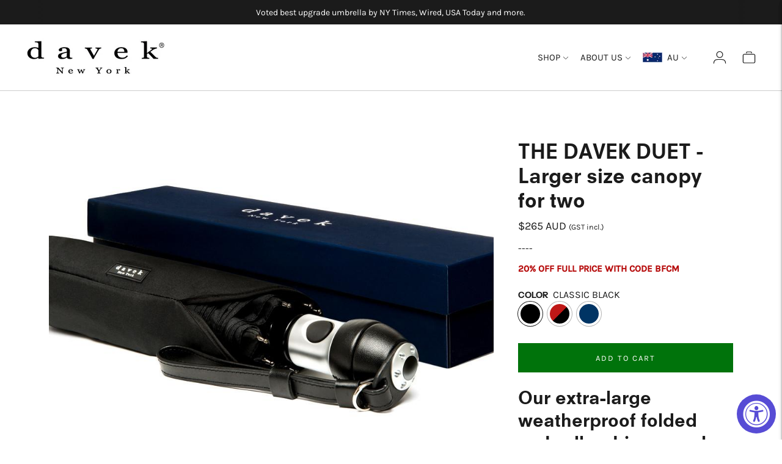

--- FILE ---
content_type: text/html; charset=utf-8
request_url: https://au.davekny.com/collections/compact-umbrellas/products/the-davek-duet
body_size: 42968
content:
<!doctype html>

<!--
      ___                       ___           ___           ___
     /  /\                     /__/\         /  /\         /  /\
    /  /:/_                    \  \:\       /  /:/        /  /::\
   /  /:/ /\  ___     ___       \  \:\     /  /:/        /  /:/\:\
  /  /:/ /:/ /__/\   /  /\  ___  \  \:\   /  /:/  ___   /  /:/  \:\
 /__/:/ /:/  \  \:\ /  /:/ /__/\  \__\:\ /__/:/  /  /\ /__/:/ \__\:\
 \  \:\/:/    \  \:\  /:/  \  \:\ /  /:/ \  \:\ /  /:/ \  \:\ /  /:/
  \  \::/      \  \:\/:/    \  \:\  /:/   \  \:\  /:/   \  \:\  /:/
   \  \:\       \  \::/      \  \:\/:/     \  \:\/:/     \  \:\/:/
    \  \:\       \__\/        \  \::/       \  \::/       \  \::/
     \__\/                     \__\/         \__\/         \__\/

--------------------------------------------------------------------
#  Lorenza v5.0.1
#  Documentation: https://fluorescent.co/help/lorenza/
#  Purchase: https://themes.shopify.com/themes/lorenza
#  A product by Fluorescent: https://fluorescent.co/
--------------------------------------------------------------------

-->

<html class="no-js" lang="en">
<head>

<!-- Google Tag Manager -->
<script>(function(w,d,s,l,i){w[l]=w[l]||[];w[l].push({'gtm.start':
new Date().getTime(),event:'gtm.js'});var f=d.getElementsByTagName(s)[0],
j=d.createElement(s),dl=l!='dataLayer'?'&l='+l:'';j.async=true;j.src=
'https://www.googletagmanager.com/gtm.js?id='+i+dl;f.parentNode.insertBefore(j,f);
})(window,document,'script','dataLayer','GTM-N5FZWGQ');</script>
<!-- End Google Tag Manager -->
  
<meta name="google-site-verification" content="w7H093-3sSbpmxBrd0fHNe5GIx9wyRDvp5bWlWCJ4J4" />
    <style id="stybdy">body { opacity: 0; transition: opacity .3s;}</style>
    <link rel="preload" as="style" href="//au.davekny.com/cdn/shop/t/27/assets/theme.css?v=23647215506396633871760385081">
    <script>window.showStyle = function() { setTimeout(() => { try {let sid= '#stybdy';document.querySelector(sid) && document.querySelector(sid).remove();} catch {document.body.style.opacity = 1;} }, 400);}</script>

    <!-- DK script from original parallax theme-->
    <meta name="facebook-domain-verification" content="ogw1eezjh30qydqomhc2tq5vxemtwr" />    
    
    
   
    
    
    
    
    
    
    
    
    
    
    
    
    
    
    
    
    
    
    
    
            
  
  
    
    
    
    
    
        
    
    
    
    
    
    
    
    
    
    
    
    
    
    
    
    
    
    
    
    
    

    <meta charset="utf-8">
    <meta http-equiv="cleartype" content="on">
    <meta name="robots" content="index,follow">
    <meta name="google-site-verification" content="KsD1iVcuyBeeiR6HK5PD66npgUpjHiv0YWgJ6zp-Nh8" />

    <link rel="stylesheet" href="//au.davekny.com/cdn/shop/t/27/assets/theme.css?v=23647215506396633871760385081"  onload="window.showStyle();">
    
           
    <title>Large Folding Umbrella | Large Windproof Umbrella | Best Rain Umbrella</title>
      
    
      <meta name="description" content="The Davek DUET is our extra-large foldable model—perfect for keeping two people dry. The corrosion-resistant ribs offer both flexibility and durability." />
    
    <!-- End DK script from original parallax theme-->

    <!-- Uploadery Fast Loading Script By ShopPad -->
  <script src='//d1liekpayvooaz.cloudfront.net/apps/uploadery/uploadery.js?shop=au-davekny-com.myshopify.com'></script>
  
  
    <!-- Infinite Options Fast Loading Script By ShopPad -->
    <script src="//d1liekpayvooaz.cloudfront.net/apps/customizery/customizery.js?shop=au-davekny-com.myshopify.com"></script>
<!-- TrustBox script -->
<script type="text/javascript" src="//widget.trustpilot.com/bootstrap/v5/tp.widget.bootstrap.min.js" async></script>
<!-- End TrustBox script -->
    
    
    <meta charset="utf-8">
    <meta http-equiv="X-UA-Compatible" content="IE=edge">
    <meta name="viewport" content="width=device-width,initial-scale=1">
    <link rel="canonical" href="https://au.davekny.com/products/the-davek-duet">
    <link rel="preconnect" href="https://cdn.shopify.com" crossorigin><link rel="preconnect" href="https://fonts.shopifycdn.com" crossorigin><link rel="shortcut icon" href="//au.davekny.com/cdn/shop/files/favicon_golf_final_32x32.png?v=1652388884" type="image/png"><title>Large Folding Umbrella | Large Windproof Umbrella | Best Rain Umbrella
&ndash; Davek Umbrellas AU</title>

    
      <meta name="description" content="The Davek DUET is our extra-large foldable model—perfect for keeping two people dry. The corrosion-resistant ribs offer both flexibility and durability.">
    

    





  
  
  
  
  




<meta name="description" content="The Davek DUET is our extra-large foldable model—perfect for keeping two people dry. The corrosion-resistant ribs offer both flexibility and durability." />
<meta property="og:url" content="https://au.davekny.com/products/the-davek-duet">
<meta property="og:site_name" content="Davek Umbrellas AU">
<meta property="og:type" content="product">
<meta property="og:title" content="THE DAVEK DUET - Larger size canopy for two">
<meta property="og:description" content="The Davek DUET is our extra-large foldable model—perfect for keeping two people dry. The corrosion-resistant ribs offer both flexibility and durability.">
<meta property="og:image" content="http://au.davekny.com/cdn/shop/products/duet_new_1024x.jpg?v=1652633979">
<meta property="og:image:secure_url" content="https://au.davekny.com/cdn/shop/products/duet_new_1024x.jpg?v=1652633979">
<meta property="og:price:amount" content="265">
<meta property="og:price:currency" content="AUD">

<meta name="twitter:title" content="THE DAVEK DUET - Larger size canopy for two">
<meta name="twitter:description" content="The Davek DUET is our extra-large foldable model—perfect for keeping two people dry. The corrosion-resistant ribs offer both flexibility and durability.">
<meta name="twitter:card" content="summary_large_image">
<meta name="twitter:image" content="https://au.davekny.com/cdn/shop/products/duet_new_1024x.jpg?v=1652633979">
<meta name="twitter:image:width" content="480">
<meta name="twitter:image:height" content="480">


    <script>
  console.log('THEME v5.0.1 by Fluorescent');

  document.documentElement.className = document.documentElement.className.replace('no-js', '');

  window.theme = {
    version: 'v5.0.1',
    moneyFormat: "${{amount_no_decimals}} AUD <small><small> (GST incl.)</small></small>",
    strings: {
      name: "Davek Umbrellas AU",
      addToCart: "Add to cart",
      soldOut: "Sold out",
      unavailable: "Unavailable",
      quickCartCheckout: "Go to Checkout",
      collection: {
        filter: "Filter",
        sort: "Sort",
        apply: "Apply",
        show: "Show",
        manual: "Translation missing: en.collections.sort.manual",
        price_ascending: "Translation missing: en.collections.sort.price_ascending",
        price_descending: "Translation missing: en.collections.sort.price_descending",
        title_ascending: "Translation missing: en.collections.sort.title_ascending",
        title_descending: "Translation missing: en.collections.sort.title_descending",
        created_ascending: "Translation missing: en.collections.sort.created_ascending",
        created_descending: "Translation missing: en.collections.sort.created_descending",
        best_selling: "Translation missing: en.collections.sort.best_selling",
      },
      cart: {
        general: {
          currency: "Currency",
          empty: "Your cart is currently empty.",
          quantity_error: "Quantity selected exceeds current stock",
          quantity_error_updated: "Quantity selected exceeds current stock. Your cart has been updated."
        }
      },
      general: {
        menu: {
          logout: "Logout",
          login_register: "Login \/ Register"
        },
        products: {
          recently_viewed: "Recently Viewed",
          no_recently_viewed: "No recently viewed items."
        },
        search: {
          search: "Search",
          no_results: "Try checking your spelling or using different words.",
          placeholder: "Search",
          quick_search: "Quick search",
          quick_search_results: {
            one: "Result",
            other: "Results"
          },
          submit: "Submit"
        }
      },
      products: {
        product: {
          view: "View the full product",
          total_reviews: "reviews",
          write_review: "Write a review",
          share_heading: "Share",
          unavailable: "Unavailable",
          unitPrice: "Unit price",
          unitPriceSeparator: "per",
          sku: "SKU",
          no_shipping_rates: "Shipping rate unavailable",
          country_placeholder: "Country\/Region"
        }
      },
      layout: {
        cart: {
          title: "Cart"
        }
      },
      search: {
        headings: {
          articles: "Articles",
          pages: "Pages",
          products: "Products"
        },
        view_all: "View all",
        no_results: "No results were found",
        nothing_found: "Nothing found",
        no_product_results: "No product results for",
        no_page_results: "No page results for",
        no_article_results: "No article results for"
      },
      accessibility: {
        play_video: "Play",
        pause_video: "Pause",
        range_lower: "Lower",
        range_upper: "Upper"
      }
    },
    routes: {
      root: "/",
      cart: {
        base: "/cart",
        add: "/cart/add",
        change: "/cart/change",
        clear: "/cart/clear",
        shipping: "/cart/shipping_rates",
      },
      // Manual routes until Shopify adds support
      products: "/products",
      productRecommendations: "/recommendations/products"
    },
  }

  
</script>

    

<style>
  @font-face {
  font-family: Montserrat;
  font-weight: 400;
  font-style: normal;
  src: url("//au.davekny.com/cdn/fonts/montserrat/montserrat_n4.81949fa0ac9fd2021e16436151e8eaa539321637.woff2") format("woff2"),
       url("//au.davekny.com/cdn/fonts/montserrat/montserrat_n4.a6c632ca7b62da89c3594789ba828388aac693fe.woff") format("woff");
}

  

  @font-face {
  font-family: "Instrument Sans";
  font-weight: 700;
  font-style: normal;
  src: url("//au.davekny.com/cdn/fonts/instrument_sans/instrumentsans_n7.e4ad9032e203f9a0977786c356573ced65a7419a.woff2") format("woff2"),
       url("//au.davekny.com/cdn/fonts/instrument_sans/instrumentsans_n7.b9e40f166fb7639074ba34738101a9d2990bb41a.woff") format("woff");
}

  
  @font-face {
  font-family: "Instrument Sans";
  font-weight: 700;
  font-style: italic;
  src: url("//au.davekny.com/cdn/fonts/instrument_sans/instrumentsans_i7.d6063bb5d8f9cbf96eace9e8801697c54f363c6a.woff2") format("woff2"),
       url("//au.davekny.com/cdn/fonts/instrument_sans/instrumentsans_i7.ce33afe63f8198a3ac4261b826b560103542cd36.woff") format("woff");
}


  @font-face {
  font-family: Karla;
  font-weight: 400;
  font-style: normal;
  src: url("//au.davekny.com/cdn/fonts/karla/karla_n4.40497e07df527e6a50e58fb17ef1950c72f3e32c.woff2") format("woff2"),
       url("//au.davekny.com/cdn/fonts/karla/karla_n4.e9f6f9de321061073c6bfe03c28976ba8ce6ee18.woff") format("woff");
}

  @font-face {
  font-family: Karla;
  font-weight: 500;
  font-style: normal;
  src: url("//au.davekny.com/cdn/fonts/karla/karla_n5.0f2c50ba88af8c39d2756f2fc9dfccf18f808828.woff2") format("woff2"),
       url("//au.davekny.com/cdn/fonts/karla/karla_n5.88d3e57f788ee4a41fa11fc99b9881ce077acdc2.woff") format("woff");
}

  @font-face {
  font-family: Karla;
  font-weight: 400;
  font-style: italic;
  src: url("//au.davekny.com/cdn/fonts/karla/karla_i4.2086039c16bcc3a78a72a2f7b471e3c4a7f873a6.woff2") format("woff2"),
       url("//au.davekny.com/cdn/fonts/karla/karla_i4.7b9f59841a5960c16fa2a897a0716c8ebb183221.woff") format("woff");
}

  @font-face {
  font-family: Karla;
  font-weight: 500;
  font-style: italic;
  src: url("//au.davekny.com/cdn/fonts/karla/karla_i5.69e240d3e2697b7653a56061e6c0bdd837d9a0d7.woff2") format("woff2"),
       url("//au.davekny.com/cdn/fonts/karla/karla_i5.d56a3f6d57505f4753ea6466cf86322680d9dfdf.woff") format("woff");
}


  
  

  :root {
    --color-accent: #00730b;
    --color-text: #1b1b1b;
    --color-text-meta: rgba(27, 27, 27, 0.7);
    --color-button-bg: #1b1b1b;
    --color-button-hover-bg: #0e0e0e;
    --color-button-active-bg: #010101;
    --color-bg: #ffffff;
    --color-bg-transparent: rgba(255, 255, 255, 0.8);
    --color-bg-contrast: #f2f2f2;
    --color-bg-darker: #f7f7f7;
    --color-background-meta: #f5f5f5;
    --color-border: #b1b1b1;
    --color-border-medium: #989898;
    --color-border-darker: #8b8b8b;
    --color-border-darkest: #717171;
    --color-input-text: #8b8b8b;
    --color-input-inactive-text: rgba(139, 139, 139, 0.7);
    --color-icon: #b1b1b1;
    --color-icon-darker: #8b8b8b;
    --color-icon-darkerest: #717171;
    --color-primary-button-bg: #00730b;
    --color-primary-button-active-bg: #005a09;
    --color-secondary-button-bg: #1b1b1b;
    --color-secondary-button-text: #1b1b1b;
    --color-secondary-button-border: rgba(27, 27, 27, 0.2);
    --color-secondary-button-meta: #4e4e4e;
    --color-sale-badge: #00730b;
    --color-sold-out-badge: #1b1b1b;
    --color-success-message: #00730b;
    --color-text-success: #00730b;
    --color-error-message: #dd2200;
    --color-text-error: #dd2200;

    --color-contrast-text: #dedede;
    --color-contrast-text-meta: rgba(222, 222, 222, 0.7);
    --color-contrast-bg: #1a2431;
    --color-contrast-bg-meta: #212e3e;
    --color-contrast-border: #e2e2e2;
    --color-contrast-border-darker: #bcbcbc;
    --color-contrast-border-darkest: #a2a2a2;
    --color-contrast-input-text: #cfddde;
    --color-contrast-input-inactive-text: rgba(207, 221, 222, 0.7);
    --color-contrast-icon: #919191;
    --color-contrast-secondary-button-bg: #ffffff;
    --color-contrast-secondary-button-text: #dedede;
    --color-contrast-secondary-button-border: rgba(255, 255, 255, 0.2);
    --color-contrast-secondary-button-meta: #cccccc;

    --color-header-text: #1b1b1b;
    --color-header-bg: #ffffff;
    --color-header-border: #cccccc;
    --color-header-border-darken: #b3b3b3;

    --color-footer-text: #ffffff;
    --color-footer-text-meta: rgba(255, 255, 255, 0.7);
    --color-footer-bg: #1b1b1b;
    --color-footer-border: #465552;
    --color-footer-button-bg: #324340;
    --color-footer-button-bg-lighter: #3d524e;
    --color-footer-button-text: #ffffff;

    --color-navigation-text: #1b1b1b;
    --color-navigation-text-meta: rgba(27, 27, 27, 0.7);
    --color-navigation-bg: #ffffff;
    --color-navigation-bg-darker: #f2f2f2;

    --color-drawer-text: #1b1b1b;
    --color-drawer-text-meta: rgba(27, 27, 27, 0.7);
    --color-drawer-bg: #ffffff;
    --color-drawer-bg-transparent: rgba(255, 255, 255, 0.8);
    --color-drawer-bg-darker: #f2f2f2;
    --color-drawer-background-meta: #f5f5f5;
    --color-drawer-border: #dadada;
    --color-drawer-border-darker: #b4b4b4;
    --color-drawer-border-darkest: #9a9a9a;
    --color-drawer-input-text: #919191;
    --color-drawer-input-inactive-text: rgba(145, 145, 145, 0.7);
    --color-drawer-icon: #b1b1b1;
    --color-drawer-icon-darker: #8b8b8b;

    --color-placeholder-bg: #cdcdcd;

    --color-bg-overlay: rgba(27, 27, 27, 0.25);

    --font-logo: Montserrat, sans-serif;
    --font-logo-weight: 400;
    --font-logo-style: normal;

    --font-heading: "Instrument Sans", sans-serif;
    --font-heading-weight: 700;
    --font-heading-style: normal;
    --font-heading-bold-weight: bold;

    --font-body: Karla, sans-serif;
    --font-body-weight: 400;
    --font-body-style: normal;
    --font-body-bold-weight: 500;

    --font-size-body-extra-small: 13px;
    --font-size-body-small: 14px;
    --font-size-body-base: 16px;
    --font-size-body-large: 18px;
    --font-size-body-extra-large: 21px;

    --font-size-heading-1: 22px;
    --font-size-heading-1-small: 19px;
    --font-size-heading-2: 16px;
    --font-size-heading-3: 14px;

    --font-size-navigation: 15px;
    --font-letter-spacing-navigation: 0px;

    --font-size-button: 13px;
    --font-letter-spacing-button: 2px;

    --button-text-transform: uppercase;
    --button-border-radius: 0;

    --section-vertical-spacing: 40px;
    --section-vertical-spacing-desktop: 80px;
    --section-vertical-spacing-tall: 80px;
    --section-vertical-spacing-tall-desktop: 160px;

    /* Shopify pay specific */
    --payment-terms-background-color: #f5f5f5;
  }
</style>
    <style>
  .accordion__group:after {
    background-color: var(--color-icon);
    -webkit-mask: url(//au.davekny.com/cdn/shop/t/27/assets/chevron-down.svg?v=14797827152027912471742411200) 50% 50% no-repeat;
    mask: url(//au.davekny.com/cdn/shop/t/27/assets/chevron-down.svg?v=14797827152027912471742411200) 50% 50% no-repeat;
  }
</style>

    

    <script>window.superLayer = window.superLayer || [];window.ss_template = "product.duet";function _l(){window.superLayer.push(arguments);}</script>
    
    
    <script>window.performance && window.performance.mark && window.performance.mark('shopify.content_for_header.start');</script><meta name="facebook-domain-verification" content="nhhflrky1243cf2sx3tq3bunonjhvk">
<meta name="google-site-verification" content="w7H093-3sSbpmxBrd0fHNe5GIx9wyRDvp5bWlWCJ4J4">
<meta id="shopify-digital-wallet" name="shopify-digital-wallet" content="/9033094/digital_wallets/dialog">
<meta name="shopify-checkout-api-token" content="d5f3fe7bc5f952acc9e12b48f58d3ef7">
<meta id="in-context-paypal-metadata" data-shop-id="9033094" data-venmo-supported="false" data-environment="production" data-locale="en_US" data-paypal-v4="true" data-currency="AUD">
<link rel="alternate" hreflang="x-default" href="https://au.davekny.com/products/the-davek-duet">
<link rel="alternate" hreflang="en-AU" href="https://au.davekny.com/products/the-davek-duet">
<link rel="alternate" hreflang="en-NZ" href="https://nz.davekny.com/products/the-davek-duet">
<link rel="alternate" type="application/json+oembed" href="https://au.davekny.com/products/the-davek-duet.oembed">
<script async="async" src="/checkouts/internal/preloads.js?locale=en-AU"></script>
<link rel="preconnect" href="https://shop.app" crossorigin="anonymous">
<script async="async" src="https://shop.app/checkouts/internal/preloads.js?locale=en-AU&shop_id=9033094" crossorigin="anonymous"></script>
<script id="apple-pay-shop-capabilities" type="application/json">{"shopId":9033094,"countryCode":"US","currencyCode":"AUD","merchantCapabilities":["supports3DS"],"merchantId":"gid:\/\/shopify\/Shop\/9033094","merchantName":"Davek Umbrellas AU","requiredBillingContactFields":["postalAddress","email","phone"],"requiredShippingContactFields":["postalAddress","email","phone"],"shippingType":"shipping","supportedNetworks":["visa","masterCard","amex"],"total":{"type":"pending","label":"Davek Umbrellas AU","amount":"1.00"},"shopifyPaymentsEnabled":true,"supportsSubscriptions":true}</script>
<script id="shopify-features" type="application/json">{"accessToken":"d5f3fe7bc5f952acc9e12b48f58d3ef7","betas":["rich-media-storefront-analytics"],"domain":"au.davekny.com","predictiveSearch":true,"shopId":9033094,"locale":"en"}</script>
<script>var Shopify = Shopify || {};
Shopify.shop = "au-davekny-com.myshopify.com";
Shopify.locale = "en";
Shopify.currency = {"active":"AUD","rate":"1.0"};
Shopify.country = "AU";
Shopify.theme = {"name":"LORENZA_AUS_superspeed+tinyvid_current_3_17_25","id":175907176728,"schema_name":"Lorenza","schema_version":"5.0.1","theme_store_id":null,"role":"main"};
Shopify.theme.handle = "null";
Shopify.theme.style = {"id":null,"handle":null};
Shopify.cdnHost = "au.davekny.com/cdn";
Shopify.routes = Shopify.routes || {};
Shopify.routes.root = "/";</script>
<script type="module">!function(o){(o.Shopify=o.Shopify||{}).modules=!0}(window);</script>
<script>!function(o){function n(){var o=[];function n(){o.push(Array.prototype.slice.apply(arguments))}return n.q=o,n}var t=o.Shopify=o.Shopify||{};t.loadFeatures=n(),t.autoloadFeatures=n()}(window);</script>
<script>
  window.ShopifyPay = window.ShopifyPay || {};
  window.ShopifyPay.apiHost = "shop.app\/pay";
  window.ShopifyPay.redirectState = null;
</script>
<script id="shop-js-analytics" type="application/json">{"pageType":"product"}</script>
<script defer="defer" async type="module" src="//au.davekny.com/cdn/shopifycloud/shop-js/modules/v2/client.init-shop-cart-sync_DRRuZ9Jb.en.esm.js"></script>
<script defer="defer" async type="module" src="//au.davekny.com/cdn/shopifycloud/shop-js/modules/v2/chunk.common_Bq80O0pE.esm.js"></script>
<script type="module">
  await import("//au.davekny.com/cdn/shopifycloud/shop-js/modules/v2/client.init-shop-cart-sync_DRRuZ9Jb.en.esm.js");
await import("//au.davekny.com/cdn/shopifycloud/shop-js/modules/v2/chunk.common_Bq80O0pE.esm.js");

  window.Shopify.SignInWithShop?.initShopCartSync?.({"fedCMEnabled":true,"windoidEnabled":true});

</script>
<script>
  window.Shopify = window.Shopify || {};
  if (!window.Shopify.featureAssets) window.Shopify.featureAssets = {};
  window.Shopify.featureAssets['shop-js'] = {"shop-cart-sync":["modules/v2/client.shop-cart-sync_CY6GlUyO.en.esm.js","modules/v2/chunk.common_Bq80O0pE.esm.js"],"init-fed-cm":["modules/v2/client.init-fed-cm_rCPA2mwL.en.esm.js","modules/v2/chunk.common_Bq80O0pE.esm.js"],"shop-button":["modules/v2/client.shop-button_BbiiMs1V.en.esm.js","modules/v2/chunk.common_Bq80O0pE.esm.js"],"init-windoid":["modules/v2/client.init-windoid_CeH2ldPv.en.esm.js","modules/v2/chunk.common_Bq80O0pE.esm.js"],"init-shop-cart-sync":["modules/v2/client.init-shop-cart-sync_DRRuZ9Jb.en.esm.js","modules/v2/chunk.common_Bq80O0pE.esm.js"],"shop-cash-offers":["modules/v2/client.shop-cash-offers_DA_Qgce8.en.esm.js","modules/v2/chunk.common_Bq80O0pE.esm.js","modules/v2/chunk.modal_OrVZAp2A.esm.js"],"init-shop-email-lookup-coordinator":["modules/v2/client.init-shop-email-lookup-coordinator_Boi2XQpp.en.esm.js","modules/v2/chunk.common_Bq80O0pE.esm.js"],"shop-toast-manager":["modules/v2/client.shop-toast-manager_DFZ6KygB.en.esm.js","modules/v2/chunk.common_Bq80O0pE.esm.js"],"avatar":["modules/v2/client.avatar_BTnouDA3.en.esm.js"],"pay-button":["modules/v2/client.pay-button_Dggf_qxG.en.esm.js","modules/v2/chunk.common_Bq80O0pE.esm.js"],"init-customer-accounts-sign-up":["modules/v2/client.init-customer-accounts-sign-up_DBLY8aTL.en.esm.js","modules/v2/client.shop-login-button_DXWcN-dk.en.esm.js","modules/v2/chunk.common_Bq80O0pE.esm.js","modules/v2/chunk.modal_OrVZAp2A.esm.js"],"shop-login-button":["modules/v2/client.shop-login-button_DXWcN-dk.en.esm.js","modules/v2/chunk.common_Bq80O0pE.esm.js","modules/v2/chunk.modal_OrVZAp2A.esm.js"],"init-shop-for-new-customer-accounts":["modules/v2/client.init-shop-for-new-customer-accounts_C4srtWVy.en.esm.js","modules/v2/client.shop-login-button_DXWcN-dk.en.esm.js","modules/v2/chunk.common_Bq80O0pE.esm.js","modules/v2/chunk.modal_OrVZAp2A.esm.js"],"init-customer-accounts":["modules/v2/client.init-customer-accounts_B87wJPkU.en.esm.js","modules/v2/client.shop-login-button_DXWcN-dk.en.esm.js","modules/v2/chunk.common_Bq80O0pE.esm.js","modules/v2/chunk.modal_OrVZAp2A.esm.js"],"shop-follow-button":["modules/v2/client.shop-follow-button_73Y7kLC8.en.esm.js","modules/v2/chunk.common_Bq80O0pE.esm.js","modules/v2/chunk.modal_OrVZAp2A.esm.js"],"checkout-modal":["modules/v2/client.checkout-modal_cwDmpVG-.en.esm.js","modules/v2/chunk.common_Bq80O0pE.esm.js","modules/v2/chunk.modal_OrVZAp2A.esm.js"],"lead-capture":["modules/v2/client.lead-capture_BhKPkfCX.en.esm.js","modules/v2/chunk.common_Bq80O0pE.esm.js","modules/v2/chunk.modal_OrVZAp2A.esm.js"],"shop-login":["modules/v2/client.shop-login_DUQNAY7C.en.esm.js","modules/v2/chunk.common_Bq80O0pE.esm.js","modules/v2/chunk.modal_OrVZAp2A.esm.js"],"payment-terms":["modules/v2/client.payment-terms_vFzUuRO4.en.esm.js","modules/v2/chunk.common_Bq80O0pE.esm.js","modules/v2/chunk.modal_OrVZAp2A.esm.js"]};
</script>
<script>(function() {
  var isLoaded = false;
  function asyncLoad() {
    if (isLoaded) return;
    isLoaded = true;
    var urls = ["\/\/d1liekpayvooaz.cloudfront.net\/apps\/customizery\/customizery.js?shop=au-davekny-com.myshopify.com","\/\/d1liekpayvooaz.cloudfront.net\/apps\/uploadery\/uploadery.js?shop=au-davekny-com.myshopify.com","https:\/\/upsell-app.logbase.io\/lb-upsell.js?shop=au-davekny-com.myshopify.com"];
    for (var i = 0; i < urls.length; i++) {
      var s = document.createElement('script');
      s.type = 'text/javascript';
      s.async = true;
      s.dataset.src = urls[i]; s.dataset.deffered = "";
      var x = document.getElementsByTagName('script')[0];
      x.parentNode.insertBefore(s, x);
    }
  };
  if(window.attachEvent) {
    window.attachEvent('onload', asyncLoad);
  } else {
    window.addEventListener('load', asyncLoad, false);
  }
})();</script>
<script id="__st">var __st={"a":9033094,"offset":-18000,"reqid":"d4426372-fd2f-4566-a9d6-3a30c1867518-1763720181","pageurl":"au.davekny.com\/collections\/compact-umbrellas\/products\/the-davek-duet","u":"9293600d03cc","p":"product","rtyp":"product","rid":1186582531};</script>
<script>window.ShopifyPaypalV4VisibilityTracking = true;</script>
<script id="captcha-bootstrap">!function(){'use strict';const t='contact',e='account',n='new_comment',o=[[t,t],['blogs',n],['comments',n],[t,'customer']],c=[[e,'customer_login'],[e,'guest_login'],[e,'recover_customer_password'],[e,'create_customer']],r=t=>t.map((([t,e])=>`form[action*='/${t}']:not([data-nocaptcha='true']) input[name='form_type'][value='${e}']`)).join(','),a=t=>()=>t?[...document.querySelectorAll(t)].map((t=>t.form)):[];function s(){const t=[...o],e=r(t);return a(e)}const i='password',u='form_key',d=['recaptcha-v3-token','g-recaptcha-response','h-captcha-response',i],f=()=>{try{return window.sessionStorage}catch{return}},m='__shopify_v',_=t=>t.elements[u];function p(t,e,n=!1){try{const o=window.sessionStorage,c=JSON.parse(o.getItem(e)),{data:r}=function(t){const{data:e,action:n}=t;return t[m]||n?{data:e,action:n}:{data:t,action:n}}(c);for(const[e,n]of Object.entries(r))t.elements[e]&&(t.elements[e].value=n);n&&o.removeItem(e)}catch(o){console.error('form repopulation failed',{error:o})}}const l='form_type',E='cptcha';function T(t){t.dataset[E]=!0}const w=window,h=w.document,L='Shopify',v='ce_forms',y='captcha';let A=!1;((t,e)=>{const n=(g='f06e6c50-85a8-45c8-87d0-21a2b65856fe',I='https://cdn.shopify.com/shopifycloud/storefront-forms-hcaptcha/ce_storefront_forms_captcha_hcaptcha.v1.5.2.iife.js',D={infoText:'Protected by hCaptcha',privacyText:'Privacy',termsText:'Terms'},(t,e,n)=>{const o=w[L][v],c=o.bindForm;if(c)return c(t,g,e,D).then(n);var r;o.q.push([[t,g,e,D],n]),r=I,A||(h.body.append(Object.assign(h.createElement('script'),{id:'captcha-provider',async:!0,src:r})),A=!0)});var g,I,D;w[L]=w[L]||{},w[L][v]=w[L][v]||{},w[L][v].q=[],w[L][y]=w[L][y]||{},w[L][y].protect=function(t,e){n(t,void 0,e),T(t)},Object.freeze(w[L][y]),function(t,e,n,w,h,L){const[v,y,A,g]=function(t,e,n){const i=e?o:[],u=t?c:[],d=[...i,...u],f=r(d),m=r(i),_=r(d.filter((([t,e])=>n.includes(e))));return[a(f),a(m),a(_),s()]}(w,h,L),I=t=>{const e=t.target;return e instanceof HTMLFormElement?e:e&&e.form},D=t=>v().includes(t);t.addEventListener('submit',(t=>{const e=I(t);if(!e)return;const n=D(e)&&!e.dataset.hcaptchaBound&&!e.dataset.recaptchaBound,o=_(e),c=g().includes(e)&&(!o||!o.value);(n||c)&&t.preventDefault(),c&&!n&&(function(t){try{if(!f())return;!function(t){const e=f();if(!e)return;const n=_(t);if(!n)return;const o=n.value;o&&e.removeItem(o)}(t);const e=Array.from(Array(32),(()=>Math.random().toString(36)[2])).join('');!function(t,e){_(t)||t.append(Object.assign(document.createElement('input'),{type:'hidden',name:u})),t.elements[u].value=e}(t,e),function(t,e){const n=f();if(!n)return;const o=[...t.querySelectorAll(`input[type='${i}']`)].map((({name:t})=>t)),c=[...d,...o],r={};for(const[a,s]of new FormData(t).entries())c.includes(a)||(r[a]=s);n.setItem(e,JSON.stringify({[m]:1,action:t.action,data:r}))}(t,e)}catch(e){console.error('failed to persist form',e)}}(e),e.submit())}));const S=(t,e)=>{t&&!t.dataset[E]&&(n(t,e.some((e=>e===t))),T(t))};for(const o of['focusin','change'])t.addEventListener(o,(t=>{const e=I(t);D(e)&&S(e,y())}));const B=e.get('form_key'),M=e.get(l),P=B&&M;t.addEventListener('DOMContentLoaded',(()=>{const t=y();if(P)for(const e of t)e.elements[l].value===M&&p(e,B);[...new Set([...A(),...v().filter((t=>'true'===t.dataset.shopifyCaptcha))])].forEach((e=>S(e,t)))}))}(h,new URLSearchParams(w.location.search),n,t,e,['guest_login'])})(!0,!0)}();</script>
<script integrity="sha256-52AcMU7V7pcBOXWImdc/TAGTFKeNjmkeM1Pvks/DTgc=" data-source-attribution="shopify.loadfeatures" data-deffered defer="defer" data-src="//au.davekny.com/cdn/shopifycloud/storefront/assets/storefront/load_feature-81c60534.js" crossorigin="anonymous"></script>
<script crossorigin="anonymous" data-deffered defer="defer" data-src="//au.davekny.com/cdn/shopifycloud/storefront/assets/shopify_pay/storefront-65b4c6d7.js?v=20250812"></script>
<script data-source-attribution="shopify.dynamic_checkout.dynamic.init">var Shopify=Shopify||{};Shopify.PaymentButton=Shopify.PaymentButton||{isStorefrontPortableWallets:!0,init:function(){window.Shopify.PaymentButton.init=function(){};var t=document.createElement("script");t.src="https://au.davekny.com/cdn/shopifycloud/portable-wallets/latest/portable-wallets.en.js",t.type="module",document.head.appendChild(t)}};
</script>
<script data-source-attribution="shopify.dynamic_checkout.buyer_consent">
  function portableWalletsHideBuyerConsent(e){var t=document.getElementById("shopify-buyer-consent"),n=document.getElementById("shopify-subscription-policy-button");t&&n&&(t.classList.add("hidden"),t.setAttribute("aria-hidden","true"),n.removeEventListener("click",e))}function portableWalletsShowBuyerConsent(e){var t=document.getElementById("shopify-buyer-consent"),n=document.getElementById("shopify-subscription-policy-button");t&&n&&(t.classList.remove("hidden"),t.removeAttribute("aria-hidden"),n.addEventListener("click",e))}window.Shopify?.PaymentButton&&(window.Shopify.PaymentButton.hideBuyerConsent=portableWalletsHideBuyerConsent,window.Shopify.PaymentButton.showBuyerConsent=portableWalletsShowBuyerConsent);
</script>
<script data-source-attribution="shopify.dynamic_checkout.cart.bootstrap">document.addEventListener("DOMContentLoaded",(function(){function t(){return document.querySelector("shopify-accelerated-checkout-cart, shopify-accelerated-checkout")}if(t())Shopify.PaymentButton.init();else{new MutationObserver((function(e,n){t()&&(Shopify.PaymentButton.init(),n.disconnect())})).observe(document.body,{childList:!0,subtree:!0})}}));
</script>
<link id="shopify-accelerated-checkout-styles" rel="stylesheet" media="screen" href="https://au.davekny.com/cdn/shopifycloud/portable-wallets/latest/accelerated-checkout-backwards-compat.css" crossorigin="anonymous">
<style id="shopify-accelerated-checkout-cart">
        #shopify-buyer-consent {
  margin-top: 1em;
  display: inline-block;
  width: 100%;
}

#shopify-buyer-consent.hidden {
  display: none;
}

#shopify-subscription-policy-button {
  background: none;
  border: none;
  padding: 0;
  text-decoration: underline;
  font-size: inherit;
  cursor: pointer;
}

#shopify-subscription-policy-button::before {
  box-shadow: none;
}

      </style>

<script>window.performance && window.performance.mark && window.performance.mark('shopify.content_for_header.end');</script>

    











    
<!-- BEGIN app block: shopify://apps/klaviyo-email-marketing-sms/blocks/klaviyo-onsite-embed/2632fe16-c075-4321-a88b-50b567f42507 -->












  <script async src="https://static.klaviyo.com/onsite/js/QExLuX/klaviyo.js?company_id=QExLuX"></script>
  <script>!function(){if(!window.klaviyo){window._klOnsite=window._klOnsite||[];try{window.klaviyo=new Proxy({},{get:function(n,i){return"push"===i?function(){var n;(n=window._klOnsite).push.apply(n,arguments)}:function(){for(var n=arguments.length,o=new Array(n),w=0;w<n;w++)o[w]=arguments[w];var t="function"==typeof o[o.length-1]?o.pop():void 0,e=new Promise((function(n){window._klOnsite.push([i].concat(o,[function(i){t&&t(i),n(i)}]))}));return e}}})}catch(n){window.klaviyo=window.klaviyo||[],window.klaviyo.push=function(){var n;(n=window._klOnsite).push.apply(n,arguments)}}}}();</script>

  
    <script id="viewed_product">
      if (item == null) {
        var _learnq = _learnq || [];

        var MetafieldReviews = null
        var MetafieldYotpoRating = null
        var MetafieldYotpoCount = null
        var MetafieldLooxRating = null
        var MetafieldLooxCount = null
        var okendoProduct = null
        var okendoProductReviewCount = null
        var okendoProductReviewAverageValue = null
        try {
          // The following fields are used for Customer Hub recently viewed in order to add reviews.
          // This information is not part of __kla_viewed. Instead, it is part of __kla_viewed_reviewed_items
          MetafieldReviews = {};
          MetafieldYotpoRating = null
          MetafieldYotpoCount = null
          MetafieldLooxRating = null
          MetafieldLooxCount = null

          okendoProduct = null
          // If the okendo metafield is not legacy, it will error, which then requires the new json formatted data
          if (okendoProduct && 'error' in okendoProduct) {
            okendoProduct = null
          }
          okendoProductReviewCount = okendoProduct ? okendoProduct.reviewCount : null
          okendoProductReviewAverageValue = okendoProduct ? okendoProduct.reviewAverageValue : null
        } catch (error) {
          console.error('Error in Klaviyo onsite reviews tracking:', error);
        }

        var item = {
          Name: "THE DAVEK DUET - Larger size canopy for two",
          ProductID: 1186582531,
          Categories: ["ALL UMBRELLAS EXCLUDING LPCs, COMBO PACKS","COMPACT UMBRELLAS","COMPACT UMBRELLAS 2","COMPACT UMBRELLAS FOR YOUR CAR","FOR MAXIMUM WIND RESISTANCE","HIGH QUALITY UMBRELLAS","HOLIDAY SALE - UMBRELLAS \u0026 COMBO, NO LPC, NO GIFT PACKS","OUR BEST SELLING UMBRELLAS","SALE - INCL COMBO \u0026 GIFT PACKS - NO CORP PACKS - NO LPC","THE VERY BEST UMBRELLAS","TRAVEL UMBRELLAS","UMBRELLAS FOR MEN","UMBRELLAS WITH GOLF-SIZE CANOPIES","WINDPROOF UMBRELLAS"],
          ImageURL: "https://au.davekny.com/cdn/shop/products/duet_new_grande.jpg?v=1652633979",
          URL: "https://au.davekny.com/products/the-davek-duet",
          Brand: "Davek Accessories, Inc.",
          Price: "$265 AUD  (GST incl.)",
          Value: "265",
          CompareAtPrice: "$0 AUD  (GST incl.)"
        };
        _learnq.push(['track', 'Viewed Product', item]);
        _learnq.push(['trackViewedItem', {
          Title: item.Name,
          ItemId: item.ProductID,
          Categories: item.Categories,
          ImageUrl: item.ImageURL,
          Url: item.URL,
          Metadata: {
            Brand: item.Brand,
            Price: item.Price,
            Value: item.Value,
            CompareAtPrice: item.CompareAtPrice
          },
          metafields:{
            reviews: MetafieldReviews,
            yotpo:{
              rating: MetafieldYotpoRating,
              count: MetafieldYotpoCount,
            },
            loox:{
              rating: MetafieldLooxRating,
              count: MetafieldLooxCount,
            },
            okendo: {
              rating: okendoProductReviewAverageValue,
              count: okendoProductReviewCount,
            }
          }
        }]);
      }
    </script>
  




  <script>
    window.klaviyoReviewsProductDesignMode = false
  </script>







<!-- END app block --><!-- BEGIN app block: shopify://apps/starapps-variant-image/blocks/starapps-via-embed/2a01d106-3d10-48e8-ba53-5cb971217ac4 -->


    
<script src="https://cdn.starapps.studio/apps/via/au-davekny-com/script-1754301918.js" async crossorigin="anonymous"></script>
    
    
      <script src="https://cdn.shopify.com/extensions/019a5415-ec59-7796-9774-1664787d4b7c/variant-image-automator-31/assets/store-front-error-tracking.js" via-js-type="error-tracking" defer></script>
    
    <script via-metafields>window.viaData = {
        limitOnProduct: null,
        viaStatus: null
      }
    </script>
<!-- END app block --><script src="https://cdn.shopify.com/extensions/1f805629-c1d3-44c5-afa0-f2ef641295ef/booster-page-speed-optimizer-1/assets/speed-embed.js" type="text/javascript" defer="defer"></script>
<script src="https://cdn.shopify.com/extensions/019aa3b5-bac5-7a95-a2df-9ab17a273b6c/aftersell-518/assets/aftersell-utm-triggers.js" type="text/javascript" defer="defer"></script>
<script src="https://cdn.shopify.com/extensions/019a9d36-51ca-72b4-8e3d-d5a3dc6da184/lb-upsell-205/assets/lb-selleasy.js" type="text/javascript" defer="defer"></script>
<script src="https://cdn.shopify.com/extensions/019a0131-ca1b-7172-a6b1-2fadce39ca6e/accessibly-28/assets/acc-main.js" type="text/javascript" defer="defer"></script>
<link href="https://monorail-edge.shopifysvc.com" rel="dns-prefetch">
<script>(function(){if ("sendBeacon" in navigator && "performance" in window) {try {var session_token_from_headers = performance.getEntriesByType('navigation')[0].serverTiming.find(x => x.name == '_s').description;} catch {var session_token_from_headers = undefined;}var session_cookie_matches = document.cookie.match(/_shopify_s=([^;]*)/);var session_token_from_cookie = session_cookie_matches && session_cookie_matches.length === 2 ? session_cookie_matches[1] : "";var session_token = session_token_from_headers || session_token_from_cookie || "";function handle_abandonment_event(e) {var entries = performance.getEntries().filter(function(entry) {return /monorail-edge.shopifysvc.com/.test(entry.name);});if (!window.abandonment_tracked && entries.length === 0) {window.abandonment_tracked = true;var currentMs = Date.now();var navigation_start = performance.timing.navigationStart;var payload = {shop_id: 9033094,url: window.location.href,navigation_start,duration: currentMs - navigation_start,session_token,page_type: "product"};window.navigator.sendBeacon("https://monorail-edge.shopifysvc.com/v1/produce", JSON.stringify({schema_id: "online_store_buyer_site_abandonment/1.1",payload: payload,metadata: {event_created_at_ms: currentMs,event_sent_at_ms: currentMs}}));}}window.addEventListener('pagehide', handle_abandonment_event);}}());</script>
<script id="web-pixels-manager-setup">(function e(e,d,r,n,o){if(void 0===o&&(o={}),!Boolean(null===(a=null===(i=window.Shopify)||void 0===i?void 0:i.analytics)||void 0===a?void 0:a.replayQueue)){var i,a;window.Shopify=window.Shopify||{};var t=window.Shopify;t.analytics=t.analytics||{};var s=t.analytics;s.replayQueue=[],s.publish=function(e,d,r){return s.replayQueue.push([e,d,r]),!0};try{self.performance.mark("wpm:start")}catch(e){}var l=function(){var e={modern:/Edge?\/(1{2}[4-9]|1[2-9]\d|[2-9]\d{2}|\d{4,})\.\d+(\.\d+|)|Firefox\/(1{2}[4-9]|1[2-9]\d|[2-9]\d{2}|\d{4,})\.\d+(\.\d+|)|Chrom(ium|e)\/(9{2}|\d{3,})\.\d+(\.\d+|)|(Maci|X1{2}).+ Version\/(15\.\d+|(1[6-9]|[2-9]\d|\d{3,})\.\d+)([,.]\d+|)( \(\w+\)|)( Mobile\/\w+|) Safari\/|Chrome.+OPR\/(9{2}|\d{3,})\.\d+\.\d+|(CPU[ +]OS|iPhone[ +]OS|CPU[ +]iPhone|CPU IPhone OS|CPU iPad OS)[ +]+(15[._]\d+|(1[6-9]|[2-9]\d|\d{3,})[._]\d+)([._]\d+|)|Android:?[ /-](13[3-9]|1[4-9]\d|[2-9]\d{2}|\d{4,})(\.\d+|)(\.\d+|)|Android.+Firefox\/(13[5-9]|1[4-9]\d|[2-9]\d{2}|\d{4,})\.\d+(\.\d+|)|Android.+Chrom(ium|e)\/(13[3-9]|1[4-9]\d|[2-9]\d{2}|\d{4,})\.\d+(\.\d+|)|SamsungBrowser\/([2-9]\d|\d{3,})\.\d+/,legacy:/Edge?\/(1[6-9]|[2-9]\d|\d{3,})\.\d+(\.\d+|)|Firefox\/(5[4-9]|[6-9]\d|\d{3,})\.\d+(\.\d+|)|Chrom(ium|e)\/(5[1-9]|[6-9]\d|\d{3,})\.\d+(\.\d+|)([\d.]+$|.*Safari\/(?![\d.]+ Edge\/[\d.]+$))|(Maci|X1{2}).+ Version\/(10\.\d+|(1[1-9]|[2-9]\d|\d{3,})\.\d+)([,.]\d+|)( \(\w+\)|)( Mobile\/\w+|) Safari\/|Chrome.+OPR\/(3[89]|[4-9]\d|\d{3,})\.\d+\.\d+|(CPU[ +]OS|iPhone[ +]OS|CPU[ +]iPhone|CPU IPhone OS|CPU iPad OS)[ +]+(10[._]\d+|(1[1-9]|[2-9]\d|\d{3,})[._]\d+)([._]\d+|)|Android:?[ /-](13[3-9]|1[4-9]\d|[2-9]\d{2}|\d{4,})(\.\d+|)(\.\d+|)|Mobile Safari.+OPR\/([89]\d|\d{3,})\.\d+\.\d+|Android.+Firefox\/(13[5-9]|1[4-9]\d|[2-9]\d{2}|\d{4,})\.\d+(\.\d+|)|Android.+Chrom(ium|e)\/(13[3-9]|1[4-9]\d|[2-9]\d{2}|\d{4,})\.\d+(\.\d+|)|Android.+(UC? ?Browser|UCWEB|U3)[ /]?(15\.([5-9]|\d{2,})|(1[6-9]|[2-9]\d|\d{3,})\.\d+)\.\d+|SamsungBrowser\/(5\.\d+|([6-9]|\d{2,})\.\d+)|Android.+MQ{2}Browser\/(14(\.(9|\d{2,})|)|(1[5-9]|[2-9]\d|\d{3,})(\.\d+|))(\.\d+|)|K[Aa][Ii]OS\/(3\.\d+|([4-9]|\d{2,})\.\d+)(\.\d+|)/},d=e.modern,r=e.legacy,n=navigator.userAgent;return n.match(d)?"modern":n.match(r)?"legacy":"unknown"}(),u="modern"===l?"modern":"legacy",c=(null!=n?n:{modern:"",legacy:""})[u],f=function(e){return[e.baseUrl,"/wpm","/b",e.hashVersion,"modern"===e.buildTarget?"m":"l",".js"].join("")}({baseUrl:d,hashVersion:r,buildTarget:u}),m=function(e){var d=e.version,r=e.bundleTarget,n=e.surface,o=e.pageUrl,i=e.monorailEndpoint;return{emit:function(e){var a=e.status,t=e.errorMsg,s=(new Date).getTime(),l=JSON.stringify({metadata:{event_sent_at_ms:s},events:[{schema_id:"web_pixels_manager_load/3.1",payload:{version:d,bundle_target:r,page_url:o,status:a,surface:n,error_msg:t},metadata:{event_created_at_ms:s}}]});if(!i)return console&&console.warn&&console.warn("[Web Pixels Manager] No Monorail endpoint provided, skipping logging."),!1;try{return self.navigator.sendBeacon.bind(self.navigator)(i,l)}catch(e){}var u=new XMLHttpRequest;try{return u.open("POST",i,!0),u.setRequestHeader("Content-Type","text/plain"),u.send(l),!0}catch(e){return console&&console.warn&&console.warn("[Web Pixels Manager] Got an unhandled error while logging to Monorail."),!1}}}}({version:r,bundleTarget:l,surface:e.surface,pageUrl:self.location.href,monorailEndpoint:e.monorailEndpoint});try{o.browserTarget=l,function(e){var d=e.src,r=e.async,n=void 0===r||r,o=e.onload,i=e.onerror,a=e.sri,t=e.scriptDataAttributes,s=void 0===t?{}:t,l=document.createElement("script"),u=document.querySelector("head"),c=document.querySelector("body");if(l.async=n,l.src=d,a&&(l.integrity=a,l.crossOrigin="anonymous"),s)for(var f in s)if(Object.prototype.hasOwnProperty.call(s,f))try{l.dataset[f]=s[f]}catch(e){}if(o&&l.addEventListener("load",o),i&&l.addEventListener("error",i),u)u.appendChild(l);else{if(!c)throw new Error("Did not find a head or body element to append the script");c.appendChild(l)}}({src:f,async:!0,onload:function(){if(!function(){var e,d;return Boolean(null===(d=null===(e=window.Shopify)||void 0===e?void 0:e.analytics)||void 0===d?void 0:d.initialized)}()){var d=window.webPixelsManager.init(e)||void 0;if(d){var r=window.Shopify.analytics;r.replayQueue.forEach((function(e){var r=e[0],n=e[1],o=e[2];d.publishCustomEvent(r,n,o)})),r.replayQueue=[],r.publish=d.publishCustomEvent,r.visitor=d.visitor,r.initialized=!0}}},onerror:function(){return m.emit({status:"failed",errorMsg:"".concat(f," has failed to load")})},sri:function(e){var d=/^sha384-[A-Za-z0-9+/=]+$/;return"string"==typeof e&&d.test(e)}(c)?c:"",scriptDataAttributes:o}),m.emit({status:"loading"})}catch(e){m.emit({status:"failed",errorMsg:(null==e?void 0:e.message)||"Unknown error"})}}})({shopId: 9033094,storefrontBaseUrl: "https://au.davekny.com",extensionsBaseUrl: "https://extensions.shopifycdn.com/cdn/shopifycloud/web-pixels-manager",monorailEndpoint: "https://monorail-edge.shopifysvc.com/unstable/produce_batch",surface: "storefront-renderer",enabledBetaFlags: ["2dca8a86"],webPixelsConfigList: [{"id":"1846313240","configuration":"{\"accountID\":\"QExLuX\",\"webPixelConfig\":\"eyJlbmFibGVBZGRlZFRvQ2FydEV2ZW50cyI6IHRydWV9\"}","eventPayloadVersion":"v1","runtimeContext":"STRICT","scriptVersion":"9a3e1117c25e3d7955a2b89bcfe1cdfd","type":"APP","apiClientId":123074,"privacyPurposes":["ANALYTICS","MARKETING"],"dataSharingAdjustments":{"protectedCustomerApprovalScopes":["read_customer_address","read_customer_email","read_customer_name","read_customer_personal_data","read_customer_phone"]}},{"id":"1049919768","configuration":"{\"config\":\"{\\\"google_tag_ids\\\":[\\\"G-DXQEHCCPE6\\\",\\\"AW-1059002242\\\"],\\\"gtag_events\\\":[{\\\"type\\\":\\\"search\\\",\\\"action_label\\\":[\\\"G-DXQEHCCPE6\\\",\\\"AW-1059002242\\\/A1XYCJeikocaEIKv_PgD\\\"]},{\\\"type\\\":\\\"begin_checkout\\\",\\\"action_label\\\":[\\\"G-DXQEHCCPE6\\\",\\\"AW-1059002242\\\/MHgrCJ2ikocaEIKv_PgD\\\"]},{\\\"type\\\":\\\"view_item\\\",\\\"action_label\\\":[\\\"G-DXQEHCCPE6\\\",\\\"AW-1059002242\\\/CushCIagkocaEIKv_PgD\\\"]},{\\\"type\\\":\\\"purchase\\\",\\\"action_label\\\":[\\\"G-DXQEHCCPE6\\\",\\\"AW-1059002242\\\/jvqBCICgkocaEIKv_PgD\\\"]},{\\\"type\\\":\\\"page_view\\\",\\\"action_label\\\":[\\\"G-DXQEHCCPE6\\\",\\\"AW-1059002242\\\/EViSCIOgkocaEIKv_PgD\\\"]},{\\\"type\\\":\\\"add_payment_info\\\",\\\"action_label\\\":[\\\"G-DXQEHCCPE6\\\",\\\"AW-1059002242\\\/ZYNFCKCikocaEIKv_PgD\\\"]},{\\\"type\\\":\\\"add_to_cart\\\",\\\"action_label\\\":[\\\"G-DXQEHCCPE6\\\",\\\"AW-1059002242\\\/SRDUCJqikocaEIKv_PgD\\\"]}],\\\"enable_monitoring_mode\\\":false}\"}","eventPayloadVersion":"v1","runtimeContext":"OPEN","scriptVersion":"b2a88bafab3e21179ed38636efcd8a93","type":"APP","apiClientId":1780363,"privacyPurposes":[],"dataSharingAdjustments":{"protectedCustomerApprovalScopes":["read_customer_address","read_customer_email","read_customer_name","read_customer_personal_data","read_customer_phone"]}},{"id":"705200408","configuration":"{\"accountID\":\"selleasy-metrics-track\"}","eventPayloadVersion":"v1","runtimeContext":"STRICT","scriptVersion":"5aac1f99a8ca74af74cea751ede503d2","type":"APP","apiClientId":5519923,"privacyPurposes":[],"dataSharingAdjustments":{"protectedCustomerApprovalScopes":["read_customer_email","read_customer_name","read_customer_personal_data"]}},{"id":"401506584","configuration":"{\"pixel_id\":\"251378538588928\",\"pixel_type\":\"facebook_pixel\",\"metaapp_system_user_token\":\"-\"}","eventPayloadVersion":"v1","runtimeContext":"OPEN","scriptVersion":"ca16bc87fe92b6042fbaa3acc2fbdaa6","type":"APP","apiClientId":2329312,"privacyPurposes":["ANALYTICS","MARKETING","SALE_OF_DATA"],"dataSharingAdjustments":{"protectedCustomerApprovalScopes":["read_customer_address","read_customer_email","read_customer_name","read_customer_personal_data","read_customer_phone"]}},{"id":"167018776","eventPayloadVersion":"1","runtimeContext":"LAX","scriptVersion":"2","type":"CUSTOM","privacyPurposes":["ANALYTICS","MARKETING","SALE_OF_DATA"],"name":"Google Ads Conv. Tracking"},{"id":"shopify-app-pixel","configuration":"{}","eventPayloadVersion":"v1","runtimeContext":"STRICT","scriptVersion":"0450","apiClientId":"shopify-pixel","type":"APP","privacyPurposes":["ANALYTICS","MARKETING"]},{"id":"shopify-custom-pixel","eventPayloadVersion":"v1","runtimeContext":"LAX","scriptVersion":"0450","apiClientId":"shopify-pixel","type":"CUSTOM","privacyPurposes":["ANALYTICS","MARKETING"]}],isMerchantRequest: false,initData: {"shop":{"name":"Davek Umbrellas AU","paymentSettings":{"currencyCode":"AUD"},"myshopifyDomain":"au-davekny-com.myshopify.com","countryCode":"US","storefrontUrl":"https:\/\/au.davekny.com"},"customer":null,"cart":null,"checkout":null,"productVariants":[{"price":{"amount":265.0,"currencyCode":"AUD"},"product":{"title":"THE DAVEK DUET - Larger size canopy for two","vendor":"Davek Accessories, Inc.","id":"1186582531","untranslatedTitle":"THE DAVEK DUET - Larger size canopy for two","url":"\/products\/the-davek-duet","type":"UMBRELLA"},"id":"3597961539","image":{"src":"\/\/au.davekny.com\/cdn\/shop\/products\/duet_new_ad43b1fb-03a9-4a7f-b28e-dbf56a55887c.jpg?v=1652629895"},"sku":"858614001063","title":"CLASSIC BLACK","untranslatedTitle":"CLASSIC BLACK"},{"price":{"amount":265.0,"currencyCode":"AUD"},"product":{"title":"THE DAVEK DUET - Larger size canopy for two","vendor":"Davek Accessories, Inc.","id":"1186582531","untranslatedTitle":"THE DAVEK DUET - Larger size canopy for two","url":"\/products\/the-davek-duet","type":"UMBRELLA"},"id":"3597961603","image":{"src":"\/\/au.davekny.com\/cdn\/shop\/products\/duet_new_red.jpg?v=1652634744"},"sku":"858614001070","title":"BLACK\/CRANBERRY RED","untranslatedTitle":"BLACK\/CRANBERRY RED"},{"price":{"amount":265.0,"currencyCode":"AUD"},"product":{"title":"THE DAVEK DUET - Larger size canopy for two","vendor":"Davek Accessories, Inc.","id":"1186582531","untranslatedTitle":"THE DAVEK DUET - Larger size canopy for two","url":"\/products\/the-davek-duet","type":"UMBRELLA"},"id":"32341642838064","image":{"src":"\/\/au.davekny.com\/cdn\/shop\/products\/duet_new_NAVY.jpg?v=1652634282"},"sku":"858614001803","title":"NAVY","untranslatedTitle":"NAVY"}],"purchasingCompany":null},},"https://au.davekny.com/cdn","ae1676cfwd2530674p4253c800m34e853cb",{"modern":"","legacy":""},{"shopId":"9033094","storefrontBaseUrl":"https:\/\/au.davekny.com","extensionBaseUrl":"https:\/\/extensions.shopifycdn.com\/cdn\/shopifycloud\/web-pixels-manager","surface":"storefront-renderer","enabledBetaFlags":"[\"2dca8a86\"]","isMerchantRequest":"false","hashVersion":"ae1676cfwd2530674p4253c800m34e853cb","publish":"custom","events":"[[\"page_viewed\",{}],[\"product_viewed\",{\"productVariant\":{\"price\":{\"amount\":265.0,\"currencyCode\":\"AUD\"},\"product\":{\"title\":\"THE DAVEK DUET - Larger size canopy for two\",\"vendor\":\"Davek Accessories, Inc.\",\"id\":\"1186582531\",\"untranslatedTitle\":\"THE DAVEK DUET - Larger size canopy for two\",\"url\":\"\/products\/the-davek-duet\",\"type\":\"UMBRELLA\"},\"id\":\"3597961539\",\"image\":{\"src\":\"\/\/au.davekny.com\/cdn\/shop\/products\/duet_new_ad43b1fb-03a9-4a7f-b28e-dbf56a55887c.jpg?v=1652629895\"},\"sku\":\"858614001063\",\"title\":\"CLASSIC BLACK\",\"untranslatedTitle\":\"CLASSIC BLACK\"}}]]"});</script><script>
  window.ShopifyAnalytics = window.ShopifyAnalytics || {};
  window.ShopifyAnalytics.meta = window.ShopifyAnalytics.meta || {};
  window.ShopifyAnalytics.meta.currency = 'AUD';
  var meta = {"product":{"id":1186582531,"gid":"gid:\/\/shopify\/Product\/1186582531","vendor":"Davek Accessories, Inc.","type":"UMBRELLA","variants":[{"id":3597961539,"price":26500,"name":"THE DAVEK DUET - Larger size canopy for two - CLASSIC BLACK","public_title":"CLASSIC BLACK","sku":"858614001063"},{"id":3597961603,"price":26500,"name":"THE DAVEK DUET - Larger size canopy for two - BLACK\/CRANBERRY RED","public_title":"BLACK\/CRANBERRY RED","sku":"858614001070"},{"id":32341642838064,"price":26500,"name":"THE DAVEK DUET - Larger size canopy for two - NAVY","public_title":"NAVY","sku":"858614001803"}],"remote":false},"page":{"pageType":"product","resourceType":"product","resourceId":1186582531}};
  for (var attr in meta) {
    window.ShopifyAnalytics.meta[attr] = meta[attr];
  }
</script>
<script class="analytics">
  (function () {
    var customDocumentWrite = function(content) {
      var jquery = null;

      if (window.jQuery) {
        jquery = window.jQuery;
      } else if (window.Checkout && window.Checkout.$) {
        jquery = window.Checkout.$;
      }

      if (jquery) {
        jquery('body').append(content);
      }
    };

    var hasLoggedConversion = function(token) {
      if (token) {
        return document.cookie.indexOf('loggedConversion=' + token) !== -1;
      }
      return false;
    }

    var setCookieIfConversion = function(token) {
      if (token) {
        var twoMonthsFromNow = new Date(Date.now());
        twoMonthsFromNow.setMonth(twoMonthsFromNow.getMonth() + 2);

        document.cookie = 'loggedConversion=' + token + '; expires=' + twoMonthsFromNow;
      }
    }

    var trekkie = window.ShopifyAnalytics.lib = window.trekkie = window.trekkie || [];
    if (trekkie.integrations) {
      return;
    }
    trekkie.methods = [
      'identify',
      'page',
      'ready',
      'track',
      'trackForm',
      'trackLink'
    ];
    trekkie.factory = function(method) {
      return function() {
        var args = Array.prototype.slice.call(arguments);
        args.unshift(method);
        trekkie.push(args);
        return trekkie;
      };
    };
    for (var i = 0; i < trekkie.methods.length; i++) {
      var key = trekkie.methods[i];
      trekkie[key] = trekkie.factory(key);
    }
    trekkie.load = function(config) {
      trekkie.config = config || {};
      trekkie.config.initialDocumentCookie = document.cookie;
      var first = document.getElementsByTagName('script')[0];
      var script = document.createElement('script');
      script.type = 'text/javascript';
      script.onerror = function(e) {
        var scriptFallback = document.createElement('script');
        scriptFallback.type = 'text/javascript';
        scriptFallback.onerror = function(error) {
                var Monorail = {
      produce: function produce(monorailDomain, schemaId, payload) {
        var currentMs = new Date().getTime();
        var event = {
          schema_id: schemaId,
          payload: payload,
          metadata: {
            event_created_at_ms: currentMs,
            event_sent_at_ms: currentMs
          }
        };
        return Monorail.sendRequest("https://" + monorailDomain + "/v1/produce", JSON.stringify(event));
      },
      sendRequest: function sendRequest(endpointUrl, payload) {
        // Try the sendBeacon API
        if (window && window.navigator && typeof window.navigator.sendBeacon === 'function' && typeof window.Blob === 'function' && !Monorail.isIos12()) {
          var blobData = new window.Blob([payload], {
            type: 'text/plain'
          });

          if (window.navigator.sendBeacon(endpointUrl, blobData)) {
            return true;
          } // sendBeacon was not successful

        } // XHR beacon

        var xhr = new XMLHttpRequest();

        try {
          xhr.open('POST', endpointUrl);
          xhr.setRequestHeader('Content-Type', 'text/plain');
          xhr.send(payload);
        } catch (e) {
          console.log(e);
        }

        return false;
      },
      isIos12: function isIos12() {
        return window.navigator.userAgent.lastIndexOf('iPhone; CPU iPhone OS 12_') !== -1 || window.navigator.userAgent.lastIndexOf('iPad; CPU OS 12_') !== -1;
      }
    };
    Monorail.produce('monorail-edge.shopifysvc.com',
      'trekkie_storefront_load_errors/1.1',
      {shop_id: 9033094,
      theme_id: 175907176728,
      app_name: "storefront",
      context_url: window.location.href,
      source_url: "//au.davekny.com/cdn/s/trekkie.storefront.308893168db1679b4a9f8a086857af995740364f.min.js"});

        };
        scriptFallback.async = true;
        scriptFallback.src = '//au.davekny.com/cdn/s/trekkie.storefront.308893168db1679b4a9f8a086857af995740364f.min.js';
        first.parentNode.insertBefore(scriptFallback, first);
      };
      script.async = true;
      script.src = '//au.davekny.com/cdn/s/trekkie.storefront.308893168db1679b4a9f8a086857af995740364f.min.js';
      first.parentNode.insertBefore(script, first);
    };
    trekkie.load(
      {"Trekkie":{"appName":"storefront","development":false,"defaultAttributes":{"shopId":9033094,"isMerchantRequest":null,"themeId":175907176728,"themeCityHash":"13853615259126398996","contentLanguage":"en","currency":"AUD"},"isServerSideCookieWritingEnabled":true,"monorailRegion":"shop_domain","enabledBetaFlags":["f0df213a"]},"Session Attribution":{},"S2S":{"facebookCapiEnabled":true,"source":"trekkie-storefront-renderer","apiClientId":580111}}
    );

    var loaded = false;
    trekkie.ready(function() {
      if (loaded) return;
      loaded = true;

      window.ShopifyAnalytics.lib = window.trekkie;

      var originalDocumentWrite = document.write;
      document.write = customDocumentWrite;
      try { window.ShopifyAnalytics.merchantGoogleAnalytics.call(this); } catch(error) {};
      document.write = originalDocumentWrite;

      window.ShopifyAnalytics.lib.page(null,{"pageType":"product","resourceType":"product","resourceId":1186582531,"shopifyEmitted":true});

      var match = window.location.pathname.match(/checkouts\/(.+)\/(thank_you|post_purchase)/)
      var token = match? match[1]: undefined;
      if (!hasLoggedConversion(token)) {
        setCookieIfConversion(token);
        window.ShopifyAnalytics.lib.track("Viewed Product",{"currency":"AUD","variantId":3597961539,"productId":1186582531,"productGid":"gid:\/\/shopify\/Product\/1186582531","name":"THE DAVEK DUET - Larger size canopy for two - CLASSIC BLACK","price":"265.00","sku":"858614001063","brand":"Davek Accessories, Inc.","variant":"CLASSIC BLACK","category":"UMBRELLA","nonInteraction":true,"remote":false},undefined,undefined,{"shopifyEmitted":true});
      window.ShopifyAnalytics.lib.track("monorail:\/\/trekkie_storefront_viewed_product\/1.1",{"currency":"AUD","variantId":3597961539,"productId":1186582531,"productGid":"gid:\/\/shopify\/Product\/1186582531","name":"THE DAVEK DUET - Larger size canopy for two - CLASSIC BLACK","price":"265.00","sku":"858614001063","brand":"Davek Accessories, Inc.","variant":"CLASSIC BLACK","category":"UMBRELLA","nonInteraction":true,"remote":false,"referer":"https:\/\/au.davekny.com\/collections\/compact-umbrellas\/products\/the-davek-duet"});
      }
    });


        var eventsListenerScript = document.createElement('script');
        eventsListenerScript.async = true;
        eventsListenerScript.src = "//au.davekny.com/cdn/shopifycloud/storefront/assets/shop_events_listener-3da45d37.js";
        document.getElementsByTagName('head')[0].appendChild(eventsListenerScript);

})();</script>
  <script>
  if (!window.ga || (window.ga && typeof window.ga !== 'function')) {
    window.ga = function ga() {
      (window.ga.q = window.ga.q || []).push(arguments);
      if (window.Shopify && window.Shopify.analytics && typeof window.Shopify.analytics.publish === 'function') {
        window.Shopify.analytics.publish("ga_stub_called", {}, {sendTo: "google_osp_migration"});
      }
      console.error("Shopify's Google Analytics stub called with:", Array.from(arguments), "\nSee https://help.shopify.com/manual/promoting-marketing/pixels/pixel-migration#google for more information.");
    };
    if (window.Shopify && window.Shopify.analytics && typeof window.Shopify.analytics.publish === 'function') {
      window.Shopify.analytics.publish("ga_stub_initialized", {}, {sendTo: "google_osp_migration"});
    }
  }
</script>
<script
  defer
  src="https://au.davekny.com/cdn/shopifycloud/perf-kit/shopify-perf-kit-2.1.2.min.js"
  data-application="storefront-renderer"
  data-shop-id="9033094"
  data-render-region="gcp-us-central1"
  data-page-type="product"
  data-theme-instance-id="175907176728"
  data-theme-name="Lorenza"
  data-theme-version="5.0.1"
  data-monorail-region="shop_domain"
  data-resource-timing-sampling-rate="10"
  data-shs="true"
  data-shs-beacon="true"
  data-shs-export-with-fetch="true"
  data-shs-logs-sample-rate="1"
></script>
</head>

<body
  class="
    template-product
    
    secondary_button-style-bordered
  "
  data-zoom-animation-enabled=""
>

<!-- Google Tag Manager (noscript) -->
<noscript><iframe src="https://www.googletagmanager.com/ns.html?id=GTM-N5FZWGQ"
height="0" width="0" style="display:none;visibility:hidden"></iframe></noscript>
<!-- End Google Tag Manager (noscript) -->  
  
  <header class="header-container">
    <div id="shopify-section-utility-bar" class="shopify-section utility-bar-section">

<div
  class="
    utility-bar
    
    
    
  "
  data-section-id="utility-bar"
  data-section-type="utility-bar"
  data-timing="4000"
  style="
    --s-color-background: #1b1b1b;
    --s-color-text: #ffffff;
    --s-color-text-meta: #ebebeb;
    --s-color-gradient-overlay: rgba(27, 27, 27, 100);
    --s-color-gradient-overlay-transparent: rgba(27, 27, 27, 0);
  "
>
  <div class="utlity-bar__social-icons"></div><div class="utility-bar__announcements-container">
      <div class="utility-bar__announcements">
        
          <div
            class="utility-bar__announcement-item"
            data-index="0"
            aria-hidden="true"
            
          >
            <div class="utility-bar__announcement-item-content type-body-small">Voted best upgrade umbrella by NY Times, Wired, USA Today and more.
</div>
          </div>
        
      </div>

      <div class="announcement-bar__gradient-gap announcement-bar__gradient-gap--right"></div>
      <div class="announcement-bar__gradient-gap announcement-bar__gradient-gap--left"></div>
    </div><div class="utility-bar__disclosure-container"></div>
</div>


</div>
    <div id="shopify-section-header" class="shopify-section header-section">
<script>
  window.theme.quickCartNote = "Your subtotal today is [subtotal]. Shipping and taxes will calculated at checkout.";
</script>

<section
  data-component="header"
  data-section-id="header"
  data-section-type="header"
  class="bg-base  w-100 z-5"
  data-navigation='
    [{
          "active": "false",
          "child_active": "true",
          "current": "false",
          "child_current": "true",
          "levels": "2",
          "links": [{
                "active": "false",
                "child_active": "true",
                "current": "false",
                "child_current": "true",
                "levels": "1",

                  "links": [{
                        "active": "false",
                        "child_active": "false",
                        "current": "false",
                        "child_current": "false",
                        "levels": "0",
                        "title": "&lt;small&gt;&lt;strong&gt;View All Umbrellas&lt;/small&gt;&lt;/strong&gt;",
                        "type": "collection_link",
                        "url": "/collections/umbrellas"
                      }
                      ,
{
                        "active": "false",
                        "child_active": "false",
                        "current": "false",
                        "child_current": "false",
                        "levels": "0",
                        "title": "&lt;hr align=&quot;left&quot; width=&quot;60%&quot; color=&quot;cccccc&quot;&gt;",
                        "type": "http_link",
                        "url": "#"
                      }
                      ,
{
                        "active": "false",
                        "child_active": "false",
                        "current": "false",
                        "child_current": "false",
                        "levels": "0",
                        "title": "&lt;span style=&quot;color: #787575;&quot;&gt;&lt;small&gt;&lt;small&gt;BY MODEL&lt;/small&gt;&lt;/small&gt;",
                        "type": "http_link",
                        "url": "#"
                      }
                      ,
{
                        "active": "false",
                        "child_active": "false",
                        "current": "false",
                        "child_current": "false",
                        "levels": "0",
                        "title": "&lt;small&gt;The Solo&lt;/small&gt;",
                        "type": "product_link",
                        "url": "/products/the-davek-solo-2"
                      }
                      ,
{
                        "active": "false",
                        "child_active": "false",
                        "current": "false",
                        "child_current": "false",
                        "levels": "0",
                        "title": "&lt;small&gt;The Commuter&lt;/small&gt;",
                        "type": "product_link",
                        "url": "/products/the-davek-commuter"
                      }
                      ,
{
                        "active": "true",
                        "child_active": "false",
                        "current": "true",
                        "child_current": "false",
                        "levels": "0",
                        "title": "&lt;small&gt;The Duet&lt;/small&gt;",
                        "type": "product_link",
                        "url": "/products/the-davek-duet"
                      }
                      ,
{
                        "active": "false",
                        "child_active": "false",
                        "current": "false",
                        "child_current": "false",
                        "levels": "0",
                        "title": "&lt;small&gt;The Mini&lt;/small&gt;",
                        "type": "product_link",
                        "url": "/products/the-davek-mini"
                      }
                      ,
{
                        "active": "false",
                        "child_active": "false",
                        "current": "false",
                        "child_current": "false",
                        "levels": "0",
                        "title": "&lt;small&gt;The Elite&lt;/small&gt;",
                        "type": "product_link",
                        "url": "/products/the-davek-elite"
                      }
                      ,
{
                        "active": "false",
                        "child_active": "false",
                        "current": "false",
                        "child_current": "false",
                        "levels": "0",
                        "title": "&lt;small&gt;The Golf&lt;/small&gt;",
                        "type": "product_link",
                        "url": "/products/the-davek-golf"
                      }
                      ,
{
                        "active": "false",
                        "child_active": "false",
                        "current": "false",
                        "child_current": "false",
                        "levels": "0",
                        "title": "&lt;small&gt;The Savile&lt;/small&gt;",
                        "type": "product_link",
                        "url": "/products/the-davek-savile-our-most-exclusive"
                      }
                      ,
{
                        "active": "false",
                        "child_active": "false",
                        "current": "false",
                        "child_current": "false",
                        "levels": "0",
                        "title": "&lt;small&gt;The Parasol&lt;/small&gt;",
                        "type": "product_link",
                        "url": "/products/the-davek-parasol"
                      }
                      ,
{
                        "active": "false",
                        "child_active": "false",
                        "current": "false",
                        "child_current": "false",
                        "levels": "0",
                        "title": "&lt;hr align=&quot;left&quot; width=&quot;60%&quot; color=&quot;cccccc&quot;&gt;",
                        "type": "http_link",
                        "url": "#"
                      }
                      ,
{
                        "active": "false",
                        "child_active": "false",
                        "current": "false",
                        "child_current": "false",
                        "levels": "0",
                        "title": "&lt;small&gt;&lt;strong&gt;Compare Umbrellas&lt;/small&gt;&lt;/strong&gt;",
                        "type": "page_link",
                        "url": "/pages/compare-models"
                      }
                      ,
{
                        "active": "false",
                        "child_active": "false",
                        "current": "false",
                        "child_current": "false",
                        "levels": "0",
                        "title": "&lt;hr align=&quot;left&quot; width=&quot;60%&quot; color=&quot;cccccc&quot;&gt;",
                        "type": "http_link",
                        "url": "#"
                      }
                      ,
{
                        "active": "false",
                        "child_active": "false",
                        "current": "false",
                        "child_current": "false",
                        "levels": "0",
                        "title": "&lt;strong&gt;&lt;span style=&quot;color: #E80C0C;&quot;&gt;&lt;small&gt;Discount Bundles &lt;/small&gt;&lt;/strong&gt;",
                        "type": "collection_link",
                        "url": "/collections/bundle-packs"
                      }
                      
],
                "title": "UMBRELLAS",
                "type": "collection_link",
                "url": "/collections/umbrellas"
              }
              ,
{
                "active": "false",
                "child_active": "false",
                "current": "false",
                "child_current": "false",
                "levels": "1",

                  "links": [{
                        "active": "false",
                        "child_active": "false",
                        "current": "false",
                        "child_current": "false",
                        "levels": "0",
                        "title": "&lt;small&gt;Compact&lt;/small&gt;",
                        "type": "collection_link",
                        "url": "/collections/compact-umbrellas-1"
                      }
                      ,
{
                        "active": "false",
                        "child_active": "false",
                        "current": "false",
                        "child_current": "false",
                        "levels": "0",
                        "title": "&lt;small&gt;Full Length &lt;/small&gt;",
                        "type": "collection_link",
                        "url": "/collections/full-length-umbrellas"
                      }
                      ,
{
                        "active": "false",
                        "child_active": "false",
                        "current": "false",
                        "child_current": "false",
                        "levels": "0",
                        "title": "&lt;hr align=&quot;left&quot; width=&quot;60%&quot; color=&quot;cccccc&quot;&gt;",
                        "type": "http_link",
                        "url": "#"
                      }
                      ,
{
                        "active": "false",
                        "child_active": "false",
                        "current": "false",
                        "child_current": "false",
                        "levels": "0",
                        "title": "&lt;span style=&quot;color: #787575;&quot;&gt;&lt;small&gt;&lt;small&gt;BY USE&lt;/small&gt;&lt;/small&gt;",
                        "type": "http_link",
                        "url": "#"
                      }
                      ,
{
                        "active": "false",
                        "child_active": "false",
                        "current": "false",
                        "child_current": "false",
                        "levels": "0",
                        "title": "&lt;small&gt;For Travel&lt;/small&gt;",
                        "type": "collection_link",
                        "url": "/collections/our-best-umbrellas-for-travel"
                      }
                      ,
{
                        "active": "false",
                        "child_active": "false",
                        "current": "false",
                        "child_current": "false",
                        "levels": "0",
                        "title": "&lt;small&gt;Max Wind Resistance&lt;/small&gt;",
                        "type": "collection_link",
                        "url": "/collections/for-maximum-wind-resistance"
                      }
                      ,
{
                        "active": "false",
                        "child_active": "false",
                        "current": "false",
                        "child_current": "false",
                        "levels": "0",
                        "title": "&lt;small&gt;For Your Car&lt;/small&gt;",
                        "type": "collection_link",
                        "url": "/collections/compact-umbrellas-for-your-car"
                      }
                      ,
{
                        "active": "false",
                        "child_active": "false",
                        "current": "false",
                        "child_current": "false",
                        "levels": "0",
                        "title": "&lt;small&gt;For Golf&lt;/small&gt;",
                        "type": "collection_link",
                        "url": "/collections/umbrellas-with-golf-size-canopies"
                      }
                      ,
{
                        "active": "false",
                        "child_active": "false",
                        "current": "false",
                        "child_current": "false",
                        "levels": "0",
                        "title": "&lt;small&gt;To Keep In Your Bag&lt;/small&gt;",
                        "type": "collection_link",
                        "url": "/collections/smaller-umbrellas-to-keep-in-your-bag"
                      }
                      
],
                "title": "BY TYPE",
                "type": "http_link",
                "url": "#"
              }
              ,
{
                "active": "false",
                "child_active": "false",
                "current": "false",
                "child_current": "false",
                "levels": "1",

                  "links": [{
                        "active": "false",
                        "child_active": "false",
                        "current": "false",
                        "child_current": "false",
                        "levels": "0",
                        "title": "&lt;small&gt;Loss Alert Sensor&lt;/small&gt;",
                        "type": "product_link",
                        "url": "/products/davek-loss-alert-sensor"
                      }
                      ,
{
                        "active": "false",
                        "child_active": "false",
                        "current": "false",
                        "child_current": "false",
                        "levels": "0",
                        "title": "&lt;small&gt;Slim Wallets&lt;/small&gt;",
                        "type": "collection_link",
                        "url": "/collections/slim-wallet-collection_2"
                      }
                      ,
{
                        "active": "false",
                        "child_active": "false",
                        "current": "false",
                        "child_current": "false",
                        "levels": "0",
                        "title": "&lt;small&gt;Umbrella Clamp&lt;/small&gt;",
                        "type": "product_link",
                        "url": "/products/umbrella-clamp"
                      }
                      ,
{
                        "active": "false",
                        "child_active": "false",
                        "current": "false",
                        "child_current": "false",
                        "levels": "0",
                        "title": "&lt;small&gt;Sun Parasols&lt;/small&gt;",
                        "type": "product_link",
                        "url": "/products/the-davek-parasol"
                      }
                      
],
                "title": "ACCESSORIES",
                "type": "http_link",
                "url": "#"
              }
              ,
{
                "active": "false",
                "child_active": "false",
                "current": "false",
                "child_current": "false",
                "levels": "1",

                  "links": [{
                        "active": "false",
                        "child_active": "false",
                        "current": "false",
                        "child_current": "false",
                        "levels": "0",
                        "title": "&lt;small&gt;&lt;strong&gt;Corporate Gift Packs&lt;/small&gt;&lt;/strong&gt;",
                        "type": "collection_link",
                        "url": "/collections/corporate-gift-packs"
                      }
                      
],
                "title": "CORPORATE",
                "type": "http_link",
                "url": "#"
              }
              
],
          "title": "SHOP",
          "type": "frontpage_link",
          "url": "/"
        }

        ,
{
          "active": "false",
          "child_active": "false",
          "current": "false",
          "child_current": "false",
          "levels": "1",
          "links": [{
                "active": "false",
                "child_active": "false",
                "current": "false",
                "child_current": "false",
                "levels": "0",

                  "links": [],
                "title": "WHO WE ARE",
                "type": "page_link",
                "url": "/pages/about-us"
              }
              ,
{
                "active": "false",
                "child_active": "false",
                "current": "false",
                "child_current": "false",
                "levels": "0",

                  "links": [],
                "title": "FOREVER GUARANTEE",
                "type": "page_link",
                "url": "/pages/lifetime-guarantee"
              }
              ,
{
                "active": "false",
                "child_active": "false",
                "current": "false",
                "child_current": "false",
                "levels": "0",

                  "links": [],
                "title": "CONTACT US",
                "type": "page_link",
                "url": "/pages/contact"
              }
              
],
          "title": "ABOUT US",
          "type": "page_link",
          "url": "/pages/about-us"
        }

        ,
{
          "active": "false",
          "child_active": "false",
          "current": "false",
          "child_current": "false",
          "levels": "2",
          "links": [{
                "active": "false",
                "child_active": "false",
                "current": "false",
                "child_current": "false",
                "levels": "0",

                  "links": [],
                "title": "&lt;img src=&quot;https://cdn.shopify.com/s/files/1/0227/0033/files/usa_flag_small_45_32x32.jpg?v=1651687599&quot; alt=&quot;&quot; /&gt;&amp;nbsp;  US",
                "type": "http_link",
                "url": "https://davekny.com/"
              }
              ,
{
                "active": "false",
                "child_active": "false",
                "current": "false",
                "child_current": "false",
                "levels": "0",

                  "links": [],
                "title": "&lt;img src=&quot;https://cdn.shopify.com/s/files/1/0227/0033/files/canada_flag_small_45_32x32.jpg?v=1651687859&quot; alt=&quot;&quot; /&gt;&amp;nbsp;  CA",
                "type": "http_link",
                "url": "https://ca.davekny.com/"
              }
              ,
{
                "active": "false",
                "child_active": "false",
                "current": "false",
                "child_current": "false",
                "levels": "1",

                  "links": [{
                        "active": "false",
                        "child_active": "false",
                        "current": "false",
                        "child_current": "false",
                        "levels": "0",
                        "title": "&lt;img src=&quot;https://cdn.shopify.com/s/files/1/0270/3961/files/Austria.png?v=1736789827&quot; alt=&quot;&quot; /&gt;&amp;nbsp; AT",
                        "type": "http_link",
                        "url": "https://eu.davekny.com/de-at"
                      }
                      ,
{
                        "active": "false",
                        "child_active": "false",
                        "current": "false",
                        "child_current": "false",
                        "levels": "0",
                        "title": "&lt;img src=&quot;https://cdn.shopify.com/s/files/1/0270/3961/files/Belgium.png?v=1736789518&quot; alt=&quot;&quot; /&gt;&amp;nbsp; BE",
                        "type": "http_link",
                        "url": "https://eu.davekny.com/nl-be"
                      }
                      ,
{
                        "active": "false",
                        "child_active": "false",
                        "current": "false",
                        "child_current": "false",
                        "levels": "0",
                        "title": "&lt;img src=&quot;https://cdn.shopify.com/s/files/1/0270/3961/files/germany.jpg?v=1690388014&quot; alt=&quot;&quot; /&gt;&amp;nbsp;  DE",
                        "type": "http_link",
                        "url": "https://davek.co.uk/de-de"
                      }
                      ,
{
                        "active": "false",
                        "child_active": "false",
                        "current": "false",
                        "child_current": "false",
                        "levels": "0",
                        "title": "&lt;img src=&quot;https://cdn.shopify.com/s/files/1/0270/3961/files/Denmark.png?v=1736789673&quot; alt=&quot;&quot; /&gt;&amp;nbsp; DK",
                        "type": "http_link",
                        "url": "https://eu.davekny.com/da-dk"
                      }
                      ,
{
                        "active": "false",
                        "child_active": "false",
                        "current": "false",
                        "child_current": "false",
                        "levels": "0",
                        "title": "&lt;img src=&quot;https://cdn.shopify.com/s/files/1/0270/3961/files/spain.jpg?v=1690388141&quot; alt=&quot;&quot; /&gt;&amp;nbsp;  ES",
                        "type": "http_link",
                        "url": "https://davek.co.uk/es-es"
                      }
                      ,
{
                        "active": "false",
                        "child_active": "false",
                        "current": "false",
                        "child_current": "false",
                        "levels": "0",
                        "title": "&lt;img src=&quot;https://cdn.shopify.com/s/files/1/0270/3961/files/Finland_BORDER.png?v=1736791123&quot; alt=&quot;&quot; /&gt;&amp;nbsp; FI",
                        "type": "http_link",
                        "url": "https://eu.davekny.com/fi-fi"
                      }
                      ,
{
                        "active": "false",
                        "child_active": "false",
                        "current": "false",
                        "child_current": "false",
                        "levels": "0",
                        "title": "&lt;img src=&quot;https://cdn.shopify.com/s/files/1/0270/3961/files/france.jpg?v=1688410063&quot; alt=&quot;&quot; /&gt;&amp;nbsp;  FR",
                        "type": "http_link",
                        "url": "https://davek.co.uk/fr-fr"
                      }
                      ,
{
                        "active": "false",
                        "child_active": "false",
                        "current": "false",
                        "child_current": "false",
                        "levels": "0",
                        "title": "&lt;img src=&quot;https://cdn.shopify.com/s/files/1/0270/3961/files/Ireland.png?v=1736790865&quot; alt=&quot;&quot; /&gt;&amp;nbsp; IE",
                        "type": "http_link",
                        "url": "https://eu.davekny.com/"
                      }
                      ,
{
                        "active": "false",
                        "child_active": "false",
                        "current": "false",
                        "child_current": "false",
                        "levels": "0",
                        "title": "&lt;img src=&quot;https://cdn.shopify.com/s/files/1/0270/3961/files/italy.jpg?v=1719409367&quot; alt=&quot;&quot; /&gt;&amp;nbsp;  IT",
                        "type": "http_link",
                        "url": "https://davek.co.uk/it-it"
                      }
                      ,
{
                        "active": "false",
                        "child_active": "false",
                        "current": "false",
                        "child_current": "false",
                        "levels": "0",
                        "title": "&lt;img src=&quot;https://cdn.shopify.com/s/files/1/0270/3961/files/netherlands.jpg?v=1690388101&quot; alt=&quot;&quot; /&gt;&amp;nbsp;  NL",
                        "type": "http_link",
                        "url": "https://davek.co.uk/nl-nl"
                      }
                      ,
{
                        "active": "false",
                        "child_active": "false",
                        "current": "false",
                        "child_current": "false",
                        "levels": "0",
                        "title": "&lt;img src=&quot;https://cdn.shopify.com/s/files/1/0270/3961/files/Poland_border.png?v=1736791056&quot; alt=&quot;&quot; /&gt;&amp;nbsp; PL",
                        "type": "http_link",
                        "url": "https://eu.davekny.com/pl-pl"
                      }
                      ,
{
                        "active": "false",
                        "child_active": "false",
                        "current": "false",
                        "child_current": "false",
                        "levels": "0",
                        "title": "&lt;img src=&quot;https://cdn.shopify.com/s/files/1/0270/3961/files/Portugal.png?v=1736789977&quot; alt=&quot;&quot; /&gt;&amp;nbsp; PT",
                        "type": "http_link",
                        "url": "https://eu.davekny.com/pt-pt"
                      }
                      ,
{
                        "active": "false",
                        "child_active": "false",
                        "current": "false",
                        "child_current": "false",
                        "levels": "0",
                        "title": "&lt;img src=&quot;https://cdn.shopify.com/s/files/1/0270/3961/files/Sweden.png?v=1736784504&quot; alt=&quot;&quot; /&gt;&amp;nbsp; SE",
                        "type": "http_link",
                        "url": "https://eu.davekny.com/sv-se"
                      }
                      ,
{
                        "active": "false",
                        "child_active": "false",
                        "current": "false",
                        "child_current": "false",
                        "levels": "0",
                        "title": "&lt;img src=&quot;https://cdn.shopify.com/s/files/1/0227/0033/files/UK_FLAG_small_45_32x32.jpg?v=1651687819&quot; alt=&quot;&quot; /&gt;&amp;nbsp;  UK",
                        "type": "http_link",
                        "url": "https://davek.co.uk/"
                      }
                      
],
                "title": "&lt;img src=&quot;https://cdn.shopify.com/s/files/1/0227/0033/files/UK_FLAG_small_45_32x32.jpg?v=1651687819&quot; alt=&quot;&quot; /&gt;&amp;nbsp;  UK / EU",
                "type": "http_link",
                "url": "#"
              }
              ,
{
                "active": "false",
                "child_active": "false",
                "current": "false",
                "child_current": "false",
                "levels": "1",

                  "links": [{
                        "active": "false",
                        "child_active": "false",
                        "current": "false",
                        "child_current": "false",
                        "levels": "0",
                        "title": "&lt;img src=&quot;https://cdn.shopify.com/s/files/1/0227/0033/files/au_flag_small_90_32x32.jpg?v=1651686340&quot; alt=&quot;&quot; /&gt;&amp;nbsp;  AU",
                        "type": "http_link",
                        "url": "https://au.davekny.com/"
                      }
                      ,
{
                        "active": "false",
                        "child_active": "false",
                        "current": "false",
                        "child_current": "false",
                        "levels": "0",
                        "title": "&lt;img src=&quot;https://cdn.shopify.com/s/files/1/0899/2182/files/NZ.jpg?v=1695326097&quot; alt=&quot;&quot; /&gt;&amp;nbsp;  NZ",
                        "type": "http_link",
                        "url": "https://nz.davekny.com"
                      }
                      
],
                "title": "&lt;img src=&quot;https://cdn.shopify.com/s/files/1/0227/0033/files/au_flag_small_90_32x32.jpg?v=1651686340&quot; alt=&quot;&quot; /&gt;&amp;nbsp;  AU / NZ",
                "type": "http_link",
                "url": "#"
              }
              ,
{
                "active": "false",
                "child_active": "false",
                "current": "false",
                "child_current": "false",
                "levels": "0",

                  "links": [],
                "title": "&lt;img src=&quot;https://cdn.shopify.com/s/files/1/0550/9578/7586/files/japan_border_light.jpg?v=1681851422&quot; alt=&quot;&quot; /&gt;&amp;nbsp;  JP",
                "type": "http_link",
                "url": "https://davek.jp"
              }
              ,
{
                "active": "false",
                "child_active": "false",
                "current": "false",
                "child_current": "false",
                "levels": "0",

                  "links": [],
                "title": "&lt;img src=&quot;https://cdn.shopify.com/s/files/1/0753/3936/6704/files/singapore.jpg?v=1682363003&quot; alt=&quot;&quot; /&gt;&amp;nbsp;  SG",
                "type": "http_link",
                "url": "https://davek.sg"
              }
              
],
          "title": "&lt;img src=&quot;https://cdn.shopify.com/s/files/1/0227/0033/files/au_flag_small_90_32x32.jpg?v=1651686340&quot; alt=&quot;&quot; /&gt;&amp;nbsp;  AU",
          "type": "http_link",
          "url": "https://au.davekny.com/"
        }

        
]
  '
  data-navigation-interaction="mousedown"
>
  <div
    id="header"
    class="header  header--default header--alignment-right header--position-inline header--content-normal header--style-is-icon header--has-logo"
    data-transparent-header="false"
  >
  <div class="header__content">
    <div class="header__content-inner flex justify-between w-100" data-primary-navigation="yes"><div class="no-js-menu no-js-menu--desktop">
        <nav>
  <ul>
    
      <li><a href="/">SHOP</a></li>
      
        <li><a href="/collections/umbrellas">UMBRELLAS</a></li>
        
          <li><a href="/collections/umbrellas"><small><strong>View All Umbrellas</small></strong></a></li>
          
        
          <li><a href="#"><hr align="left" width="60%" color="cccccc"></a></li>
          
        
          <li><a href="#"><span style="color: #787575;"><small><small>BY MODEL</small></small></a></li>
          
        
          <li><a href="/products/the-davek-solo-2"><small>The Solo</small></a></li>
          
        
          <li><a href="/products/the-davek-commuter"><small>The Commuter</small></a></li>
          
        
          <li><a href="/products/the-davek-duet"><small>The Duet</small></a></li>
          
        
          <li><a href="/products/the-davek-mini"><small>The Mini</small></a></li>
          
        
          <li><a href="/products/the-davek-elite"><small>The Elite</small></a></li>
          
        
          <li><a href="/products/the-davek-golf"><small>The Golf</small></a></li>
          
        
          <li><a href="/products/the-davek-savile-our-most-exclusive"><small>The Savile</small></a></li>
          
        
          <li><a href="/products/the-davek-parasol"><small>The Parasol</small></a></li>
          
        
          <li><a href="#"><hr align="left" width="60%" color="cccccc"></a></li>
          
        
          <li><a href="/pages/compare-models"><small><strong>Compare Umbrellas</small></strong></a></li>
          
        
          <li><a href="#"><hr align="left" width="60%" color="cccccc"></a></li>
          
        
          <li><a href="/collections/bundle-packs"><strong><span style="color: #E80C0C;"><small>Discount Bundles </small></strong></a></li>
          
        
      
        <li><a href="#">BY TYPE</a></li>
        
          <li><a href="/collections/compact-umbrellas-1"><small>Compact</small></a></li>
          
        
          <li><a href="/collections/full-length-umbrellas"><small>Full Length </small></a></li>
          
        
          <li><a href="#"><hr align="left" width="60%" color="cccccc"></a></li>
          
        
          <li><a href="#"><span style="color: #787575;"><small><small>BY USE</small></small></a></li>
          
        
          <li><a href="/collections/our-best-umbrellas-for-travel"><small>For Travel</small></a></li>
          
        
          <li><a href="/collections/for-maximum-wind-resistance"><small>Max Wind Resistance</small></a></li>
          
        
          <li><a href="/collections/compact-umbrellas-for-your-car"><small>For Your Car</small></a></li>
          
        
          <li><a href="/collections/umbrellas-with-golf-size-canopies"><small>For Golf</small></a></li>
          
        
          <li><a href="/collections/smaller-umbrellas-to-keep-in-your-bag"><small>To Keep In Your Bag</small></a></li>
          
        
      
        <li><a href="#">ACCESSORIES</a></li>
        
          <li><a href="/products/davek-loss-alert-sensor"><small>Loss Alert Sensor</small></a></li>
          
        
          <li><a href="/collections/slim-wallet-collection_2"><small>Slim Wallets</small></a></li>
          
        
          <li><a href="/products/umbrella-clamp"><small>Umbrella Clamp</small></a></li>
          
        
          <li><a href="/products/the-davek-parasol"><small>Sun Parasols</small></a></li>
          
        
      
        <li><a href="#">CORPORATE</a></li>
        
          <li><a href="/collections/corporate-gift-packs"><small><strong>Corporate Gift Packs</small></strong></a></li>
          
        
      
    
      <li><a href="/pages/about-us">ABOUT US</a></li>
      
        <li><a href="/pages/about-us">WHO WE ARE</a></li>
        
      
        <li><a href="/pages/lifetime-guarantee">FOREVER GUARANTEE</a></li>
        
      
        <li><a href="/pages/contact">CONTACT US</a></li>
        
      
    
      <li><a href="https://au.davekny.com/"><img src="https://cdn.shopify.com/s/files/1/0227/0033/files/au_flag_small_90_32x32.jpg?v=1651686340" alt="" />&nbsp;  AU</a></li>
      
        <li><a href="https://davekny.com/"><img src="https://cdn.shopify.com/s/files/1/0227/0033/files/usa_flag_small_45_32x32.jpg?v=1651687599" alt="" />&nbsp;  US</a></li>
        
      
        <li><a href="https://ca.davekny.com/"><img src="https://cdn.shopify.com/s/files/1/0227/0033/files/canada_flag_small_45_32x32.jpg?v=1651687859" alt="" />&nbsp;  CA</a></li>
        
      
        <li><a href="#"><img src="https://cdn.shopify.com/s/files/1/0227/0033/files/UK_FLAG_small_45_32x32.jpg?v=1651687819" alt="" />&nbsp;  UK / EU</a></li>
        
          <li><a href="https://eu.davekny.com/de-at"><img src="https://cdn.shopify.com/s/files/1/0270/3961/files/Austria.png?v=1736789827" alt="" />&nbsp; AT</a></li>
          
        
          <li><a href="https://eu.davekny.com/nl-be"><img src="https://cdn.shopify.com/s/files/1/0270/3961/files/Belgium.png?v=1736789518" alt="" />&nbsp; BE</a></li>
          
        
          <li><a href="https://davek.co.uk/de-de"><img src="https://cdn.shopify.com/s/files/1/0270/3961/files/germany.jpg?v=1690388014" alt="" />&nbsp;  DE</a></li>
          
        
          <li><a href="https://eu.davekny.com/da-dk"><img src="https://cdn.shopify.com/s/files/1/0270/3961/files/Denmark.png?v=1736789673" alt="" />&nbsp; DK</a></li>
          
        
          <li><a href="https://davek.co.uk/es-es"><img src="https://cdn.shopify.com/s/files/1/0270/3961/files/spain.jpg?v=1690388141" alt="" />&nbsp;  ES</a></li>
          
        
          <li><a href="https://eu.davekny.com/fi-fi"><img src="https://cdn.shopify.com/s/files/1/0270/3961/files/Finland_BORDER.png?v=1736791123" alt="" />&nbsp; FI</a></li>
          
        
          <li><a href="https://davek.co.uk/fr-fr"><img src="https://cdn.shopify.com/s/files/1/0270/3961/files/france.jpg?v=1688410063" alt="" />&nbsp;  FR</a></li>
          
        
          <li><a href="https://eu.davekny.com/"><img src="https://cdn.shopify.com/s/files/1/0270/3961/files/Ireland.png?v=1736790865" alt="" />&nbsp; IE</a></li>
          
        
          <li><a href="https://davek.co.uk/it-it"><img src="https://cdn.shopify.com/s/files/1/0270/3961/files/italy.jpg?v=1719409367" alt="" />&nbsp;  IT</a></li>
          
        
          <li><a href="https://davek.co.uk/nl-nl"><img src="https://cdn.shopify.com/s/files/1/0270/3961/files/netherlands.jpg?v=1690388101" alt="" />&nbsp;  NL</a></li>
          
        
          <li><a href="https://eu.davekny.com/pl-pl"><img src="https://cdn.shopify.com/s/files/1/0270/3961/files/Poland_border.png?v=1736791056" alt="" />&nbsp; PL</a></li>
          
        
          <li><a href="https://eu.davekny.com/pt-pt"><img src="https://cdn.shopify.com/s/files/1/0270/3961/files/Portugal.png?v=1736789977" alt="" />&nbsp; PT</a></li>
          
        
          <li><a href="https://eu.davekny.com/sv-se"><img src="https://cdn.shopify.com/s/files/1/0270/3961/files/Sweden.png?v=1736784504" alt="" />&nbsp; SE</a></li>
          
        
          <li><a href="https://davek.co.uk/"><img src="https://cdn.shopify.com/s/files/1/0227/0033/files/UK_FLAG_small_45_32x32.jpg?v=1651687819" alt="" />&nbsp;  UK</a></li>
          
        
      
        <li><a href="#"><img src="https://cdn.shopify.com/s/files/1/0227/0033/files/au_flag_small_90_32x32.jpg?v=1651686340" alt="" />&nbsp;  AU / NZ</a></li>
        
          <li><a href="https://au.davekny.com/"><img src="https://cdn.shopify.com/s/files/1/0227/0033/files/au_flag_small_90_32x32.jpg?v=1651686340" alt="" />&nbsp;  AU</a></li>
          
        
          <li><a href="https://nz.davekny.com"><img src="https://cdn.shopify.com/s/files/1/0899/2182/files/NZ.jpg?v=1695326097" alt="" />&nbsp;  NZ</a></li>
          
        
      
        <li><a href="https://davek.jp"><img src="https://cdn.shopify.com/s/files/1/0550/9578/7586/files/japan_border_light.jpg?v=1681851422" alt="" />&nbsp;  JP</a></li>
        
      
        <li><a href="https://davek.sg"><img src="https://cdn.shopify.com/s/files/1/0753/3936/6704/files/singapore.jpg?v=1682363003" alt="" />&nbsp;  SG</a></li>
        
      
    
  </ul>
</nav>
      </div>

      <div class="mobile-nav">
        <a href="#" id="mobile-nav" class="mobile-nav__trigger" aria-label="Menu">
          <div class="header__menu-icon">
            <span class="icon-header-button ">
  <span class="icon-header-button__icon">
    <!-- Icon weight is adjusted below range settings -->


<span class="icon ">
  <svg width="100%" viewBox="0 0 24 24">
    
        <path d="M.39 12h23.22M.39 4.26h23.22M.39 19.74h23.22" fill="none" stroke="currentColor" stroke-linecap="round" stroke-linejoin="round" stroke-width="1.4px" />

    
  </svg>
</span>
  </span>
</span>
          </div>
        </a>
      </div><h1 class="header__logo-wrapper">
        <a href="/" class="header__logo-image color-inherit logo-orientation--width">
          
          
            <img
              class="header__logo"
              src="//au.davekny.com/cdn/shop/files/LOGO_REG_MARK_230x.jpg?v=1661555075"
              srcset="//au.davekny.com/cdn/shop/files/LOGO_REG_MARK_230x.jpg?v=1661555075 1x, //au.davekny.com/cdn/shop/files/LOGO_REG_MARK_230x@2x.jpg?v=1661555075 2x"
              alt="Davek Umbrellas AU">
          
          
        </a>
      </h1><nav class="header__nav" role="navigation">
    


<ul
  class="list ma0 pa0 lh-copy  nav  nav--depth-1  "
  
  
>
  

    
    
    

    
    

    

    
    
      
<li
        class="nav__item        nav__item-parent        nav__item-id-shop        nav__item-parent--meganav"
        data-navmenu-trigger data-navigation-dropdown-trigger
        data-navmenu-meganav-trigger
      >
        <a class="nav__link        nav__link-parent                nav__item-primary" href="/" aria-expanded="false" aria-controls="header-sub-menu--shop">SHOP<span class="arrow"><svg xmlns="http://www.w3.org/2000/svg" width="8" height="8">
  <path d="M.286 2.202l3.512 3.512a.286.286 0 0 0 .404 0l3.512-3.512" fill="none" stroke="currentColor" stroke-linecap="round" stroke-linejoin="round" stroke-width=".8"/>
</svg></span></a>

        
        
<div 
            class="z-5 absolute w-100 left-0 nav__submenu
            nav__meganav
            
" 
            data-nav-submenu 
            data-meganav-menu 
            data-navigation-dropdown
            id="header-sub-menu--shop"
          >
            <div class="mega-navigation-wrapper shadow-3">
              
<div class="mega-navigation">
  <div class="mega-navigation__list-container">
    <ul class="mega-navigation__list-parent">
      
        <li class="mega-navigation__list">
          <h4 class="mega-navigation__list-heading mt0 overline"><a href="/collections/umbrellas">UMBRELLAS</a></h4>
          


<ul
  class="list ma0 pa0 lh-copy  nav  nav--depth-  "
  
  
>
  

    
    
    

    
    

    

    
    
      <li class="nav__item nav__item-small-strong-view-all-umbrellas-small-strong">
        <a class="nav__link  " href="/collections/umbrellas" ><small><strong>View All Umbrellas</small></strong></a>
      </li>

    
    
  

    
    
    

    
    

    

    
    
      <li class="nav__item nav__item-hr-align-left-width-60-color-cccccc">
        <a class="nav__link  " href="#" ><hr align="left" width="60%" color="cccccc"></a>
      </li>

    
    
  

    
    
    

    
    

    

    
    
      <li class="nav__item nav__item-span-style-color-787575-small-small-by-model-small-small">
        <a class="nav__link  " href="#" ><span style="color: #787575;"><small><small>BY MODEL</small></small></a>
      </li>

    
    
  

    
    
    

    
    

    

    
    
      <li class="nav__item nav__item-small-the-solo-small">
        <a class="nav__link  " href="/products/the-davek-solo-2" ><small>The Solo</small></a>
      </li>

    
    
  

    
    
    

    
    

    

    
    
      <li class="nav__item nav__item-small-the-commuter-small">
        <a class="nav__link  " href="/products/the-davek-commuter" ><small>The Commuter</small></a>
      </li>

    
    
  

    
    
    

    
    

    

    
    
      <li class="nav__item nav__item-small-the-duet-small">
        <a class="nav__link active " href="/products/the-davek-duet" aria-current="true"><small>The Duet</small></a>
      </li>

    
    
  

    
    
    

    
    

    

    
    
      <li class="nav__item nav__item-small-the-mini-small">
        <a class="nav__link  " href="/products/the-davek-mini" ><small>The Mini</small></a>
      </li>

    
    
  

    
    
    

    
    

    

    
    
      <li class="nav__item nav__item-small-the-elite-small">
        <a class="nav__link  " href="/products/the-davek-elite" ><small>The Elite</small></a>
      </li>

    
    
  

    
    
    

    
    

    

    
    
      <li class="nav__item nav__item-small-the-golf-small">
        <a class="nav__link  " href="/products/the-davek-golf" ><small>The Golf</small></a>
      </li>

    
    
  

    
    
    

    
    

    

    
    
      <li class="nav__item nav__item-small-the-savile-small">
        <a class="nav__link  " href="/products/the-davek-savile-our-most-exclusive" ><small>The Savile</small></a>
      </li>

    
    
  

    
    
    

    
    

    

    
    
      <li class="nav__item nav__item-small-the-parasol-small">
        <a class="nav__link  " href="/products/the-davek-parasol" ><small>The Parasol</small></a>
      </li>

    
    
  

    
    
    

    
    

    

    
    
      <li class="nav__item nav__item-hr-align-left-width-60-color-cccccc">
        <a class="nav__link  " href="#" ><hr align="left" width="60%" color="cccccc"></a>
      </li>

    
    
  

    
    
    

    
    

    

    
    
      <li class="nav__item nav__item-small-strong-compare-umbrellas-small-strong">
        <a class="nav__link  " href="/pages/compare-models" ><small><strong>Compare Umbrellas</small></strong></a>
      </li>

    
    
  

    
    
    

    
    

    

    
    
      <li class="nav__item nav__item-hr-align-left-width-60-color-cccccc">
        <a class="nav__link  " href="#" ><hr align="left" width="60%" color="cccccc"></a>
      </li>

    
    
  

    
    
    

    
    

    

    
    
      <li class="nav__item nav__item-strong-span-style-color-e80c0c-small-discount-bundles-small-strong">
        <a class="nav__link  " href="/collections/bundle-packs" ><strong><span style="color: #E80C0C;"><small>Discount Bundles </small></strong></a>
      </li>

    
    
  
</ul>
        </li>
      
        <li class="mega-navigation__list">
          <h4 class="mega-navigation__list-heading mt0 overline"><a href="#">BY TYPE</a></h4>
          


<ul
  class="list ma0 pa0 lh-copy  nav  nav--depth-  "
  
  
>
  

    
    
    

    
    

    

    
    
      <li class="nav__item nav__item-small-compact-small">
        <a class="nav__link  " href="/collections/compact-umbrellas-1" ><small>Compact</small></a>
      </li>

    
    
  

    
    
    

    
    

    

    
    
      <li class="nav__item nav__item-small-full-length-small">
        <a class="nav__link  " href="/collections/full-length-umbrellas" ><small>Full Length </small></a>
      </li>

    
    
  

    
    
    

    
    

    

    
    
      <li class="nav__item nav__item-hr-align-left-width-60-color-cccccc">
        <a class="nav__link  " href="#" ><hr align="left" width="60%" color="cccccc"></a>
      </li>

    
    
  

    
    
    

    
    

    

    
    
      <li class="nav__item nav__item-span-style-color-787575-small-small-by-use-small-small">
        <a class="nav__link  " href="#" ><span style="color: #787575;"><small><small>BY USE</small></small></a>
      </li>

    
    
  

    
    
    

    
    

    

    
    
      <li class="nav__item nav__item-small-for-travel-small">
        <a class="nav__link  " href="/collections/our-best-umbrellas-for-travel" ><small>For Travel</small></a>
      </li>

    
    
  

    
    
    

    
    

    

    
    
      <li class="nav__item nav__item-small-max-wind-resistance-small">
        <a class="nav__link  " href="/collections/for-maximum-wind-resistance" ><small>Max Wind Resistance</small></a>
      </li>

    
    
  

    
    
    

    
    

    

    
    
      <li class="nav__item nav__item-small-for-your-car-small">
        <a class="nav__link  " href="/collections/compact-umbrellas-for-your-car" ><small>For Your Car</small></a>
      </li>

    
    
  

    
    
    

    
    

    

    
    
      <li class="nav__item nav__item-small-for-golf-small">
        <a class="nav__link  " href="/collections/umbrellas-with-golf-size-canopies" ><small>For Golf</small></a>
      </li>

    
    
  

    
    
    

    
    

    

    
    
      <li class="nav__item nav__item-small-to-keep-in-your-bag-small">
        <a class="nav__link  " href="/collections/smaller-umbrellas-to-keep-in-your-bag" ><small>To Keep In Your Bag</small></a>
      </li>

    
    
  
</ul>
        </li>
      
        <li class="mega-navigation__list">
          <h4 class="mega-navigation__list-heading mt0 overline"><a href="#">ACCESSORIES</a></h4>
          


<ul
  class="list ma0 pa0 lh-copy  nav  nav--depth-  "
  
  
>
  

    
    
    

    
    

    

    
    
      <li class="nav__item nav__item-small-loss-alert-sensor-small">
        <a class="nav__link  " href="/products/davek-loss-alert-sensor" ><small>Loss Alert Sensor</small></a>
      </li>

    
    
  

    
    
    

    
    

    

    
    
      <li class="nav__item nav__item-small-slim-wallets-small">
        <a class="nav__link  " href="/collections/slim-wallet-collection_2" ><small>Slim Wallets</small></a>
      </li>

    
    
  

    
    
    

    
    

    

    
    
      <li class="nav__item nav__item-small-umbrella-clamp-small">
        <a class="nav__link  " href="/products/umbrella-clamp" ><small>Umbrella Clamp</small></a>
      </li>

    
    
  

    
    
    

    
    

    

    
    
      <li class="nav__item nav__item-small-sun-parasols-small">
        <a class="nav__link  " href="/products/the-davek-parasol" ><small>Sun Parasols</small></a>
      </li>

    
    
  
</ul>
        </li>
      
        <li class="mega-navigation__list">
          <h4 class="mega-navigation__list-heading mt0 overline"><a href="#">CORPORATE</a></h4>
          


<ul
  class="list ma0 pa0 lh-copy  nav  nav--depth-  "
  
  
>
  

    
    
    

    
    

    

    
    
      <li class="nav__item nav__item-small-strong-corporate-gift-packs-small-strong">
        <a class="nav__link  " href="/collections/corporate-gift-packs" ><small><strong>Corporate Gift Packs</small></strong></a>
      </li>

    
    
  
</ul>
        </li>
      
    </ul>
  </div>

  
    

    

    
      
        <div class="mega-navigation__featured">
          <div class="mega-navigation__featured-wrapper">
            
              <div class="image image--36545274052888 ">
  <img
    class="image__img lazyload "
    src="//au.davekny.com/cdn/shop/files/menu_image_300x300.jpg?v=1704230654"
    data-src="//au.davekny.com/cdn/shop/files/menu_image_{width}x.jpg?v=1704230654"
    data-widths="[180, 360, 540, 720, 900, 1080, 1296, 1512, 1728, 2048]"
    data-aspectratio="0.8"
    data-sizes="auto"
    alt=""
  >
</div><style>
    .image--36545274052888 {
      padding-top: 125.0%;
    }
  </style>
            
            

              

              <div class="mega-navigation__featured-content mt3">
                
                
              </div>
            
          </div>
        </div>

        

</div>


  
  

  

            </div>
          </div>

        
        



      </li>
    
  

    
    
    

    
    

    

    
    
      
<li
        class="nav__item        nav__item-parent        nav__item-id-about-us        "
        data-navmenu-trigger data-navigation-dropdown-trigger
        
      >
        <a class="nav__link        nav__link-parent                nav__item-primary" href="/pages/about-us" aria-expanded="false" aria-controls="header-sub-menu--about-us">ABOUT US<span class="arrow"><svg xmlns="http://www.w3.org/2000/svg" width="8" height="8">
  <path d="M.286 2.202l3.512 3.512a.286.286 0 0 0 .404 0l3.512-3.512" fill="none" stroke="currentColor" stroke-linecap="round" stroke-linejoin="round" stroke-width=".8"/>
</svg></span></a>

        
        
          


<ul
  class="list ma0 pa0 lh-copy default nav  nav--depth-2  nav__submenu"
  data-nav-submenu
  id="header-sub-menu--about-us"
>
  

    
    
    

    
    

    

    
    
      <li class="nav__item nav__item-who-we-are">
        <a class="nav__link  " href="/pages/about-us" >WHO WE ARE</a>
      </li>

    
    
  

    
    
    

    
    

    

    
    
      <li class="nav__item nav__item-forever-guarantee">
        <a class="nav__link  " href="/pages/lifetime-guarantee" >FOREVER GUARANTEE</a>
      </li>

    
    
  

    
    
    

    
    

    

    
    
      <li class="nav__item nav__item-contact-us">
        <a class="nav__link  " href="/pages/contact" >CONTACT US</a>
      </li>

    
    
  
</ul>
        



      </li>
    
  

    
    
    

    
    

    

    
    
      
<li
        class="nav__item        nav__item-parent        nav__item-id-img-src-https-cdn-shopify-com-s-files-1-0227-0033-files-au_flag_small_90_32x32-jpg-v-1651686340-alt-nbsp-au        "
        data-navmenu-trigger data-navigation-dropdown-trigger
        
      >
        <a class="nav__link        nav__link-parent                nav__item-primary" href="https://au.davekny.com/" aria-expanded="false" aria-controls="header-sub-menu--img-src-https-cdn-shopify-com-s-files-1-0227-0033-files-au_flag_small_90_32x32-jpg-v-1651686340-alt-nbsp-au"><img src="https://cdn.shopify.com/s/files/1/0227/0033/files/au_flag_small_90_32x32.jpg?v=1651686340" alt="" />&nbsp;  AU<span class="arrow"><svg xmlns="http://www.w3.org/2000/svg" width="8" height="8">
  <path d="M.286 2.202l3.512 3.512a.286.286 0 0 0 .404 0l3.512-3.512" fill="none" stroke="currentColor" stroke-linecap="round" stroke-linejoin="round" stroke-width=".8"/>
</svg></span></a>

        
        
          


<ul
  class="list ma0 pa0 lh-copy default nav  nav--depth-2  nav__submenu"
  data-nav-submenu
  id="header-sub-menu--img-src-https-cdn-shopify-com-s-files-1-0227-0033-files-au_flag_small_90_32x32-jpg-v-1651686340-alt-nbsp-au"
>
  

    
    
    

    
    

    

    
    
      <li class="nav__item nav__item-img-src-https-cdn-shopify-com-s-files-1-0227-0033-files-usa_flag_small_45_32x32-jpg-v-1651687599-alt-nbsp-us">
        <a class="nav__link  " href="https://davekny.com/" ><img src="https://cdn.shopify.com/s/files/1/0227/0033/files/usa_flag_small_45_32x32.jpg?v=1651687599" alt="" />&nbsp;  US</a>
      </li>

    
    
  

    
    
    

    
    

    

    
    
      <li class="nav__item nav__item-img-src-https-cdn-shopify-com-s-files-1-0227-0033-files-canada_flag_small_45_32x32-jpg-v-1651687859-alt-nbsp-ca">
        <a class="nav__link  " href="https://ca.davekny.com/" ><img src="https://cdn.shopify.com/s/files/1/0227/0033/files/canada_flag_small_45_32x32.jpg?v=1651687859" alt="" />&nbsp;  CA</a>
      </li>

    
    
  

    
    
    

    
    

    

    
    
      
<li
        class="nav__item        nav__item-parent        nav__item-id-img-src-https-cdn-shopify-com-s-files-1-0227-0033-files-uk_flag_small_45_32x32-jpg-v-1651687819-alt-nbsp-uk-eu        "
        data-navmenu-trigger data-navigation-dropdown-trigger
        
      >
        <a class="nav__link        nav__link-parent                " href="#" aria-expanded="false" aria-controls="[base64]"><img src="https://cdn.shopify.com/s/files/1/0227/0033/files/UK_FLAG_small_45_32x32.jpg?v=1651687819" alt="" />&nbsp;  UK / EU<span class="arrow"><svg xmlns="http://www.w3.org/2000/svg" width="8" height="8">
  <path d="M.286 2.202l3.512 3.512a.286.286 0 0 0 .404 0l3.512-3.512" fill="none" stroke="currentColor" stroke-linecap="round" stroke-linejoin="round" stroke-width=".8"/>
</svg></span></a>

        
        
          


<ul
  class="list ma0 pa0 lh-copy default nav  nav--depth-3  nav__submenu"
  data-nav-submenu
  id="[base64]"
>
  

    
    
    

    
    

    

    
    
      <li class="nav__item nav__item-img-src-https-cdn-shopify-com-s-files-1-0270-3961-files-austria-png-v-1736789827-alt-nbsp-at">
        <a class="nav__link  " href="https://eu.davekny.com/de-at" ><img src="https://cdn.shopify.com/s/files/1/0270/3961/files/Austria.png?v=1736789827" alt="" />&nbsp; AT</a>
      </li>

    
    
  

    
    
    

    
    

    

    
    
      <li class="nav__item nav__item-img-src-https-cdn-shopify-com-s-files-1-0270-3961-files-belgium-png-v-1736789518-alt-nbsp-be">
        <a class="nav__link  " href="https://eu.davekny.com/nl-be" ><img src="https://cdn.shopify.com/s/files/1/0270/3961/files/Belgium.png?v=1736789518" alt="" />&nbsp; BE</a>
      </li>

    
    
  

    
    
    

    
    

    

    
    
      <li class="nav__item nav__item-img-src-https-cdn-shopify-com-s-files-1-0270-3961-files-germany-jpg-v-1690388014-alt-nbsp-de">
        <a class="nav__link  " href="https://davek.co.uk/de-de" ><img src="https://cdn.shopify.com/s/files/1/0270/3961/files/germany.jpg?v=1690388014" alt="" />&nbsp;  DE</a>
      </li>

    
    
  

    
    
    

    
    

    

    
    
      <li class="nav__item nav__item-img-src-https-cdn-shopify-com-s-files-1-0270-3961-files-denmark-png-v-1736789673-alt-nbsp-dk">
        <a class="nav__link  " href="https://eu.davekny.com/da-dk" ><img src="https://cdn.shopify.com/s/files/1/0270/3961/files/Denmark.png?v=1736789673" alt="" />&nbsp; DK</a>
      </li>

    
    
  

    
    
    

    
    

    

    
    
      <li class="nav__item nav__item-img-src-https-cdn-shopify-com-s-files-1-0270-3961-files-spain-jpg-v-1690388141-alt-nbsp-es">
        <a class="nav__link  " href="https://davek.co.uk/es-es" ><img src="https://cdn.shopify.com/s/files/1/0270/3961/files/spain.jpg?v=1690388141" alt="" />&nbsp;  ES</a>
      </li>

    
    
  

    
    
    

    
    

    

    
    
      <li class="nav__item nav__item-img-src-https-cdn-shopify-com-s-files-1-0270-3961-files-finland_border-png-v-1736791123-alt-nbsp-fi">
        <a class="nav__link  " href="https://eu.davekny.com/fi-fi" ><img src="https://cdn.shopify.com/s/files/1/0270/3961/files/Finland_BORDER.png?v=1736791123" alt="" />&nbsp; FI</a>
      </li>

    
    
  

    
    
    

    
    

    

    
    
      <li class="nav__item nav__item-img-src-https-cdn-shopify-com-s-files-1-0270-3961-files-france-jpg-v-1688410063-alt-nbsp-fr">
        <a class="nav__link  " href="https://davek.co.uk/fr-fr" ><img src="https://cdn.shopify.com/s/files/1/0270/3961/files/france.jpg?v=1688410063" alt="" />&nbsp;  FR</a>
      </li>

    
    
  

    
    
    

    
    

    

    
    
      <li class="nav__item nav__item-img-src-https-cdn-shopify-com-s-files-1-0270-3961-files-ireland-png-v-1736790865-alt-nbsp-ie">
        <a class="nav__link  " href="https://eu.davekny.com/" ><img src="https://cdn.shopify.com/s/files/1/0270/3961/files/Ireland.png?v=1736790865" alt="" />&nbsp; IE</a>
      </li>

    
    
  

    
    
    

    
    

    

    
    
      <li class="nav__item nav__item-img-src-https-cdn-shopify-com-s-files-1-0270-3961-files-italy-jpg-v-1719409367-alt-nbsp-it">
        <a class="nav__link  " href="https://davek.co.uk/it-it" ><img src="https://cdn.shopify.com/s/files/1/0270/3961/files/italy.jpg?v=1719409367" alt="" />&nbsp;  IT</a>
      </li>

    
    
  

    
    
    

    
    

    

    
    
      <li class="nav__item nav__item-img-src-https-cdn-shopify-com-s-files-1-0270-3961-files-netherlands-jpg-v-1690388101-alt-nbsp-nl">
        <a class="nav__link  " href="https://davek.co.uk/nl-nl" ><img src="https://cdn.shopify.com/s/files/1/0270/3961/files/netherlands.jpg?v=1690388101" alt="" />&nbsp;  NL</a>
      </li>

    
    
  

    
    
    

    
    

    

    
    
      <li class="nav__item nav__item-img-src-https-cdn-shopify-com-s-files-1-0270-3961-files-poland_border-png-v-1736791056-alt-nbsp-pl">
        <a class="nav__link  " href="https://eu.davekny.com/pl-pl" ><img src="https://cdn.shopify.com/s/files/1/0270/3961/files/Poland_border.png?v=1736791056" alt="" />&nbsp; PL</a>
      </li>

    
    
  

    
    
    

    
    

    

    
    
      <li class="nav__item nav__item-img-src-https-cdn-shopify-com-s-files-1-0270-3961-files-portugal-png-v-1736789977-alt-nbsp-pt">
        <a class="nav__link  " href="https://eu.davekny.com/pt-pt" ><img src="https://cdn.shopify.com/s/files/1/0270/3961/files/Portugal.png?v=1736789977" alt="" />&nbsp; PT</a>
      </li>

    
    
  

    
    
    

    
    

    

    
    
      <li class="nav__item nav__item-img-src-https-cdn-shopify-com-s-files-1-0270-3961-files-sweden-png-v-1736784504-alt-nbsp-se">
        <a class="nav__link  " href="https://eu.davekny.com/sv-se" ><img src="https://cdn.shopify.com/s/files/1/0270/3961/files/Sweden.png?v=1736784504" alt="" />&nbsp; SE</a>
      </li>

    
    
  

    
    
    

    
    

    

    
    
      <li class="nav__item nav__item-img-src-https-cdn-shopify-com-s-files-1-0227-0033-files-uk_flag_small_45_32x32-jpg-v-1651687819-alt-nbsp-uk">
        <a class="nav__link  " href="https://davek.co.uk/" ><img src="https://cdn.shopify.com/s/files/1/0227/0033/files/UK_FLAG_small_45_32x32.jpg?v=1651687819" alt="" />&nbsp;  UK</a>
      </li>

    
    
  
</ul>
        



      </li>
    
  

    
    
    

    
    

    

    
    
      
<li
        class="nav__item        nav__item-parent        nav__item-id-img-src-https-cdn-shopify-com-s-files-1-0227-0033-files-au_flag_small_90_32x32-jpg-v-1651686340-alt-nbsp-a        "
        data-navmenu-trigger data-navigation-dropdown-trigger
        
      >
        <a class="nav__link        nav__link-parent                " href="#" aria-expanded="false" aria-controls="[base64]"><img src="https://cdn.shopify.com/s/files/1/0227/0033/files/au_flag_small_90_32x32.jpg?v=1651686340" alt="" />&nbsp;  AU / NZ<span class="arrow"><svg xmlns="http://www.w3.org/2000/svg" width="8" height="8">
  <path d="M.286 2.202l3.512 3.512a.286.286 0 0 0 .404 0l3.512-3.512" fill="none" stroke="currentColor" stroke-linecap="round" stroke-linejoin="round" stroke-width=".8"/>
</svg></span></a>

        
        
          


<ul
  class="list ma0 pa0 lh-copy default nav  nav--depth-3  nav__submenu"
  data-nav-submenu
  id="[base64]"
>
  

    
    
    

    
    

    

    
    
      <li class="nav__item nav__item-img-src-https-cdn-shopify-com-s-files-1-0227-0033-files-au_flag_small_90_32x32-jpg-v-1651686340-alt-nbsp-aus">
        <a class="nav__link  " href="https://au.davekny.com/" ><img src="https://cdn.shopify.com/s/files/1/0227/0033/files/au_flag_small_90_32x32.jpg?v=1651686340" alt="" />&nbsp;  AU</a>
      </li>

    
    
  

    
    
    

    
    

    

    
    
      <li class="nav__item nav__item-img-src-https-cdn-shopify-com-s-files-1-0899-2182-files-nz-jpg-v-1695326097-alt-nbsp-nz">
        <a class="nav__link  " href="https://nz.davekny.com" ><img src="https://cdn.shopify.com/s/files/1/0899/2182/files/NZ.jpg?v=1695326097" alt="" />&nbsp;  NZ</a>
      </li>

    
    
  
</ul>
        



      </li>
    
  

    
    
    

    
    

    

    
    
      <li class="nav__item nav__item-img-src-https-cdn-shopify-com-s-files-1-0550-9578-7586-files-japan_border_light-jpg-v-1681851422-alt-nbsp-jp">
        <a class="nav__link  " href="https://davek.jp" ><img src="https://cdn.shopify.com/s/files/1/0550/9578/7586/files/japan_border_light.jpg?v=1681851422" alt="" />&nbsp;  JP</a>
      </li>

    
    
  

    
    
    

    
    

    

    
    
      <li class="nav__item nav__item-img-src-https-cdn-shopify-com-s-files-1-0753-3936-6704-files-singapore-jpg-v-1682363003-alt-nbsp-sg">
        <a class="nav__link  " href="https://davek.sg" ><img src="https://cdn.shopify.com/s/files/1/0753/3936/6704/files/singapore.jpg?v=1682363003" alt="" />&nbsp;  SG</a>
      </li>

    
    
  
</ul>
        



      </li>
    
  
</ul>
</nav>
<div class="header__icon-wrapper">
        <ul class="header__icon-list"><li class="header__icon header__icon--search">
              <noscript>
    <a href="/search" class="color-inherit">
      <div class="relative">
        Search
      </div>
    </a>
  </noscript>
  

<div class="quick-search">
  <script type="application/json" data-settings>
  {
    "limit": 4,
    "show_articles": false,
    "show_pages": false,
    "show_products": false,
    "show_price": false,
    "show_vendor": false
  }
</script>

  <a
    href="/search"
    class="color-inherit no-ajax quick-search__trigger"
    aria-expanded="false"
    aria-controls="quick-search"
    aria-label="Open quick search"
  ><span class="icon-header-button ">
  <span class="icon-header-button__icon">
    <!-- Icon weight is adjusted below range settings -->


<span class="icon ">
  <svg width="100%" viewBox="0 0 24 24">
    
        <circle cx="9.54" cy="9.51" r="9.08" fill="none" stroke="currentColor" stroke-miterlimit="10" stroke-width="1.4px" />
        <path d="m17.87 17.83 5.88 5.89" fill="none" stroke="currentColor" stroke-miterlimit="10" stroke-width="1.4px" />

      
  </svg>
</span>
  </span>
</span>
</a>

  <div class="search hidden" id="quick-search" role="dialog">
    <div class="search__container">
      <form action="/search" class="search__input-container" autocomplete="off">
        <input
          autofocus
          type="search"
          name="q"
          class="search__input"
          placeholder="Search products, articles, pages"
        />

        <div class="search__input-actions">
          <a href="#" class="search__input-clear accent underline">
            Clear
          </a>
          <button
            type="submit"
            class="search__submit-button"
            aria-label="Search"
          >
            <svg xmlns="http://www.w3.org/2000/svg" viewBox="0 0 11 8" fill="currentColor">
  <path d="M7.2 0l-.7.7 2.6 2.8H0v1h9.2L6.5 7.3l.7.7L11 4 7.2 0z"/>
</svg>
          </button>

          <a 
            href="#" 
            class="search__input-close"
            aria-label="Close"  
            aria-expanded="false"
            aria-controls="quick-search"
          >
            <svg xmlns="http://www.w3.org/2000/svg" width="12" height="12">
  <g fill="none" stroke="currentColor" stroke-linecap="round" stroke-linejoin="round">
    <path d="M10.714 1.286l-9.428 9.428M1.286 1.286l9.428 9.428" stroke-width=".85714"/>
  </g>
</svg>
          </a>
        </div>

        <div class="search__results"></div>
      </form>
    </div>
  </div>

  <div class="search__overlay"></div>
</div>


            </li><li class="header__icon header__icon--account">
              <a
                href="/account"
                class="quick-cart__trigger color-inherit"
                aria-label="Login"
              ><span class="icon-header-button ">
  <span class="icon-header-button__icon">
    <!-- Icon weight is adjusted below range settings -->


<span class="icon ">
  <svg width="100%" viewBox="0 0 24 24">
    
        <circle cx="12" cy="6.47" r="5.92" fill="none" stroke="currentColor" stroke-miterlimit="10" stroke-width="1.4px"/>
        <path d="M.43 23.86c0-4.19 2.17-7.62 7.15-7.62h8.84c5 0 7.15 3.43 7.15 7.62" fill="none" stroke="currentColor" stroke-miterlimit="10" stroke-width="1.4px"/>

      
  </svg>
</span>
  </span>
</span>
</a>
            </li><li class="header__icon header__icon--cart">
              <div class="quick-cart__icon">
                <a
                  href="/cart"
                  class="quick-cart__trigger color-inherit js-cart-drawer-toggle"
                  aria-expanded="false"
                  aria-controls="cart-flyout-drawer"
                  ><span class="icon-header-button ">
  <span class="icon-header-button__icon">
    <!-- Icon weight is adjusted below range settings -->


<span class="icon ">
  <svg width="100%" viewBox="0 0 24 24">
    
        <path d="M21.17 22.84H2.83A2.44 2.44 0 0 1 .39 20.4v-12a2.44 2.44 0 0 1 2.44-2.49h18.34a2.44 2.44 0 0 1 2.44 2.44v12a2.44 2.44 0 0 1-2.44 2.49zM17 4V2.91a1.75 1.75 0 0 0-1.75-1.75H8.71A1.75 1.75 0 0 0 7 2.91V4"  fill="none" stroke="currentColor" stroke-miterlimit="10" stroke-width="1.4px" />

      
  </svg>
</span>
  </span>
</span>
                    <div class="quick-cart__icon-indicator js-cart-count hidden">
                      <span class="quick-cart__indicator-inner">
                        0
                      </span>
                    </div></a>
              </div>
          </li>
        </ul>
      </div>
    </div></div>
  <div class="no-js-menu no-js-menu--mobile">
    <nav>
  <ul>
    
      <li><a href="/">SHOP</a></li>
      
        <li><a href="/collections/umbrellas">UMBRELLAS</a></li>
        
          <li><a href="/collections/umbrellas"><small><strong>View All Umbrellas</small></strong></a></li>
          
        
          <li><a href="#"><hr align="left" width="60%" color="cccccc"></a></li>
          
        
          <li><a href="#"><span style="color: #787575;"><small><small>BY MODEL</small></small></a></li>
          
        
          <li><a href="/products/the-davek-solo-2"><small>The Solo</small></a></li>
          
        
          <li><a href="/products/the-davek-commuter"><small>The Commuter</small></a></li>
          
        
          <li><a href="/products/the-davek-duet"><small>The Duet</small></a></li>
          
        
          <li><a href="/products/the-davek-mini"><small>The Mini</small></a></li>
          
        
          <li><a href="/products/the-davek-elite"><small>The Elite</small></a></li>
          
        
          <li><a href="/products/the-davek-golf"><small>The Golf</small></a></li>
          
        
          <li><a href="/products/the-davek-savile-our-most-exclusive"><small>The Savile</small></a></li>
          
        
          <li><a href="/products/the-davek-parasol"><small>The Parasol</small></a></li>
          
        
          <li><a href="#"><hr align="left" width="60%" color="cccccc"></a></li>
          
        
          <li><a href="/pages/compare-models"><small><strong>Compare Umbrellas</small></strong></a></li>
          
        
          <li><a href="#"><hr align="left" width="60%" color="cccccc"></a></li>
          
        
          <li><a href="/collections/bundle-packs"><strong><span style="color: #E80C0C;"><small>Discount Bundles </small></strong></a></li>
          
        
      
        <li><a href="#">BY TYPE</a></li>
        
          <li><a href="/collections/compact-umbrellas-1"><small>Compact</small></a></li>
          
        
          <li><a href="/collections/full-length-umbrellas"><small>Full Length </small></a></li>
          
        
          <li><a href="#"><hr align="left" width="60%" color="cccccc"></a></li>
          
        
          <li><a href="#"><span style="color: #787575;"><small><small>BY USE</small></small></a></li>
          
        
          <li><a href="/collections/our-best-umbrellas-for-travel"><small>For Travel</small></a></li>
          
        
          <li><a href="/collections/for-maximum-wind-resistance"><small>Max Wind Resistance</small></a></li>
          
        
          <li><a href="/collections/compact-umbrellas-for-your-car"><small>For Your Car</small></a></li>
          
        
          <li><a href="/collections/umbrellas-with-golf-size-canopies"><small>For Golf</small></a></li>
          
        
          <li><a href="/collections/smaller-umbrellas-to-keep-in-your-bag"><small>To Keep In Your Bag</small></a></li>
          
        
      
        <li><a href="#">ACCESSORIES</a></li>
        
          <li><a href="/products/davek-loss-alert-sensor"><small>Loss Alert Sensor</small></a></li>
          
        
          <li><a href="/collections/slim-wallet-collection_2"><small>Slim Wallets</small></a></li>
          
        
          <li><a href="/products/umbrella-clamp"><small>Umbrella Clamp</small></a></li>
          
        
          <li><a href="/products/the-davek-parasol"><small>Sun Parasols</small></a></li>
          
        
      
        <li><a href="#">CORPORATE</a></li>
        
          <li><a href="/collections/corporate-gift-packs"><small><strong>Corporate Gift Packs</small></strong></a></li>
          
        
      
    
      <li><a href="/pages/about-us">ABOUT US</a></li>
      
        <li><a href="/pages/about-us">WHO WE ARE</a></li>
        
      
        <li><a href="/pages/lifetime-guarantee">FOREVER GUARANTEE</a></li>
        
      
        <li><a href="/pages/contact">CONTACT US</a></li>
        
      
    
      <li><a href="https://au.davekny.com/"><img src="https://cdn.shopify.com/s/files/1/0227/0033/files/au_flag_small_90_32x32.jpg?v=1651686340" alt="" />&nbsp;  AU</a></li>
      
        <li><a href="https://davekny.com/"><img src="https://cdn.shopify.com/s/files/1/0227/0033/files/usa_flag_small_45_32x32.jpg?v=1651687599" alt="" />&nbsp;  US</a></li>
        
      
        <li><a href="https://ca.davekny.com/"><img src="https://cdn.shopify.com/s/files/1/0227/0033/files/canada_flag_small_45_32x32.jpg?v=1651687859" alt="" />&nbsp;  CA</a></li>
        
      
        <li><a href="#"><img src="https://cdn.shopify.com/s/files/1/0227/0033/files/UK_FLAG_small_45_32x32.jpg?v=1651687819" alt="" />&nbsp;  UK / EU</a></li>
        
          <li><a href="https://eu.davekny.com/de-at"><img src="https://cdn.shopify.com/s/files/1/0270/3961/files/Austria.png?v=1736789827" alt="" />&nbsp; AT</a></li>
          
        
          <li><a href="https://eu.davekny.com/nl-be"><img src="https://cdn.shopify.com/s/files/1/0270/3961/files/Belgium.png?v=1736789518" alt="" />&nbsp; BE</a></li>
          
        
          <li><a href="https://davek.co.uk/de-de"><img src="https://cdn.shopify.com/s/files/1/0270/3961/files/germany.jpg?v=1690388014" alt="" />&nbsp;  DE</a></li>
          
        
          <li><a href="https://eu.davekny.com/da-dk"><img src="https://cdn.shopify.com/s/files/1/0270/3961/files/Denmark.png?v=1736789673" alt="" />&nbsp; DK</a></li>
          
        
          <li><a href="https://davek.co.uk/es-es"><img src="https://cdn.shopify.com/s/files/1/0270/3961/files/spain.jpg?v=1690388141" alt="" />&nbsp;  ES</a></li>
          
        
          <li><a href="https://eu.davekny.com/fi-fi"><img src="https://cdn.shopify.com/s/files/1/0270/3961/files/Finland_BORDER.png?v=1736791123" alt="" />&nbsp; FI</a></li>
          
        
          <li><a href="https://davek.co.uk/fr-fr"><img src="https://cdn.shopify.com/s/files/1/0270/3961/files/france.jpg?v=1688410063" alt="" />&nbsp;  FR</a></li>
          
        
          <li><a href="https://eu.davekny.com/"><img src="https://cdn.shopify.com/s/files/1/0270/3961/files/Ireland.png?v=1736790865" alt="" />&nbsp; IE</a></li>
          
        
          <li><a href="https://davek.co.uk/it-it"><img src="https://cdn.shopify.com/s/files/1/0270/3961/files/italy.jpg?v=1719409367" alt="" />&nbsp;  IT</a></li>
          
        
          <li><a href="https://davek.co.uk/nl-nl"><img src="https://cdn.shopify.com/s/files/1/0270/3961/files/netherlands.jpg?v=1690388101" alt="" />&nbsp;  NL</a></li>
          
        
          <li><a href="https://eu.davekny.com/pl-pl"><img src="https://cdn.shopify.com/s/files/1/0270/3961/files/Poland_border.png?v=1736791056" alt="" />&nbsp; PL</a></li>
          
        
          <li><a href="https://eu.davekny.com/pt-pt"><img src="https://cdn.shopify.com/s/files/1/0270/3961/files/Portugal.png?v=1736789977" alt="" />&nbsp; PT</a></li>
          
        
          <li><a href="https://eu.davekny.com/sv-se"><img src="https://cdn.shopify.com/s/files/1/0270/3961/files/Sweden.png?v=1736784504" alt="" />&nbsp; SE</a></li>
          
        
          <li><a href="https://davek.co.uk/"><img src="https://cdn.shopify.com/s/files/1/0227/0033/files/UK_FLAG_small_45_32x32.jpg?v=1651687819" alt="" />&nbsp;  UK</a></li>
          
        
      
        <li><a href="#"><img src="https://cdn.shopify.com/s/files/1/0227/0033/files/au_flag_small_90_32x32.jpg?v=1651686340" alt="" />&nbsp;  AU / NZ</a></li>
        
          <li><a href="https://au.davekny.com/"><img src="https://cdn.shopify.com/s/files/1/0227/0033/files/au_flag_small_90_32x32.jpg?v=1651686340" alt="" />&nbsp;  AU</a></li>
          
        
          <li><a href="https://nz.davekny.com"><img src="https://cdn.shopify.com/s/files/1/0899/2182/files/NZ.jpg?v=1695326097" alt="" />&nbsp;  NZ</a></li>
          
        
      
        <li><a href="https://davek.jp"><img src="https://cdn.shopify.com/s/files/1/0550/9578/7586/files/japan_border_light.jpg?v=1681851422" alt="" />&nbsp;  JP</a></li>
        
      
        <li><a href="https://davek.sg"><img src="https://cdn.shopify.com/s/files/1/0753/3936/6704/files/singapore.jpg?v=1682363003" alt="" />&nbsp;  SG</a></li>
        
      
    
  </ul>
</nav>
  </div>
  </div>

</section>



<style>
  .header__logo-text {
    font-size: 16px;
  }

  .header.header--transparent {
    border-color: rgba(177, 177, 177, 0.2);
    color: #ffffff;
  }

  .header.header--transparent .header__menu-icon .icon,
  .header.header--transparent .disclosure__toggle  {
    color: #ffffff;
  }

  .header.header--transparent .icon-header-button {
    --color: #ffffff;
  }

  .header.header--transparent .quick-cart__icon-indicator {
    background-color: #ffffff;
    color: #1b1b1b;
  }

  .header.header--transparent .quick-cart__indicator {
    border-color: rgba(177, 177, 177, 0.2);
  }

  .header.header--transparent .header__icon-wrapper,
  .header.header--transparent #mobile-nav {
    color: #ffffff;
  }

  

  
    .header__logo-image {
      width: 230px;
    }

    @media (min-width: 38em) and (max-width: 60em) {
      .header__logo-image {
        width: 172.5px;
        min-width: 150px;
      }
    }

    @media (max-width: 38em) {
      .header__logo-image {
        width: 115.0px;
        min-width: 150px;
      }
    }
  

  
  

  

  @media (min-width: 60em) {
    .header--alignment-center .header__icon-wrapper {
      flex-basis: 300px;
    }

    .header--alignment-center .header__logo-wrapper {
      flex-basis: 300px;
    }
  }
</style>







<section
  class="drawer-menu"
  data-drawer-menu
  data-scroll-lock-ignore
>
  <div class="drawer-menu__overlay" data-overlay></div>

  <div class="drawer-menu__panel shadow-3">

    <div class="drawer-menu__search-overlay" id="drawer-menu__search" data-quick-search>
      <script type="application/json" data-settings>
  {
    "limit": 4,
    "show_articles": false,
    "show_pages": false,
    "show_products": false,
    "show_price": false,
    "show_vendor": false
  }
</script>
      <form action="/search" class="quick-search__container" autocomplete="off">
        <div class="drawer-menu__search-bar">
          <label for="drawer-menu__search-input" class="vidually-hidden"></label>
          <input
            id="drawer-menu__search-input"
            class="drawer-menu__search-input input-reset"
            type="text"
            name="q"
            placeholder="Search products, articles, pages"
            data-input
          />
          <a 
            href="#" 
            class="drawer-menu__search-close" 
            data-close 
            aria-label="Close" 
            aria-expanded="false" 
            aria-controls="drawer-menu__search"
          >
            <svg xmlns="http://www.w3.org/2000/svg" width="10" height="10">
  <path d="M7.247.357l-4.39 4.39a.357.357 0 0 0 0 .506l4.39 4.39" fill="none" stroke="currentColor" stroke-linecap="round" stroke-linejoin="round" stroke-width="1"/>
</svg>
          </a>
        </div>
        <div class="drawer-menu__search-results" data-results data-scroll-lock-ignore></div>
      </form>
    </div>

    <div class="drawer-menu__header">
      <a href="/" class="drawer-menu__logo has-custom-logo logo-orientation--width">
          <img
            src="//au.davekny.com/cdn/shop/files/LOGO_REG_MARK_230x.jpg?v=1661555075"
            srcset="//au.davekny.com/cdn/shop/files/LOGO_REG_MARK_230x.jpg?v=1661555075 1x, //au.davekny.com/cdn/shop/files/LOGO_REG_MARK_230x@2x.jpg?v=1661555075 2x"
            alt="Davek Umbrellas AU"></a>
      <a href="#" class="drawer-menu__close" data-close-drawer aria-label="Close">
        <svg xmlns="http://www.w3.org/2000/svg" width="12" height="12">
  <g fill="none" stroke="currentColor" stroke-linecap="round" stroke-linejoin="round">
    <path d="M10.714 1.286l-9.428 9.428M1.286 1.286l9.428 9.428" stroke-width=".85714"/>
  </g>
</svg>
      </a>
    </div>

    <div class="drawer-menu__bottom">
      <div class="drawer-menu__all-links" data-depth="0" data-all-links>
        <div class="drawer-menu__contents" data-scroll-lock-ignore>

          <div class="drawer-menu__main" data-main role="navigation">
            <ul class="drawer-menu__primary-links" data-primary-container="true" data-depth="0">
              <li class="drawer-menu__item" data-list-item>
    <a
      data-item="parent"
      class="drawer-menu__link no-transition"
      href="/"
      
        data-link="primary"
        aria-expanded="false"
        aria-controls="drawer-sub-menu--shop"
      
    >
      <span>SHOP</span><svg xmlns="http://www.w3.org/2000/svg" width="10" height="10">
  <path d="M2.753.357l4.39 4.39a.357.357 0 0 1 0 .506l-4.39 4.39" fill="none" stroke="currentcolor" stroke-linecap="round" stroke-linejoin="round" stroke-width="1"/>
</svg>
</a>

    
<ul class="drawer-menu__list drawer-menu__list--sub" data-height-reference id="drawer-sub-menu--shop">
        <li class="drawer-menu__item drawer-menu__item--heading">
          <a href="/" class="drawer-menu__link" aria-label="Back" aria-controls="drawer-sub-menu--shop" data-heading="true" data-item="back">
            <span>SHOP</span>
            <svg xmlns="http://www.w3.org/2000/svg" width="10" height="10">
  <path d="M7.247.357l-4.39 4.39a.357.357 0 0 0 0 .506l4.39 4.39" fill="none" stroke="currentColor" stroke-linecap="round" stroke-linejoin="round" stroke-width="1"/>
</svg>
          </a>
        </li>
        <li class="drawer-menu__item" data-list-item>
    <a
      data-item="parent"
      class="drawer-menu__link no-transition"
      href="/collections/umbrellas"
      
        data-link="primary"
        aria-expanded="false"
        aria-controls="drawer-sub-menu--shop-umbrellas"
      
    >
      <span>UMBRELLAS</span><svg xmlns="http://www.w3.org/2000/svg" width="10" height="10">
  <path d="M2.753.357l4.39 4.39a.357.357 0 0 1 0 .506l-4.39 4.39" fill="none" stroke="currentcolor" stroke-linecap="round" stroke-linejoin="round" stroke-width="1"/>
</svg>
</a>

    
<ul class="drawer-menu__list drawer-menu__list--sub" data-height-reference id="drawer-sub-menu--shop-umbrellas">
        <li class="drawer-menu__item drawer-menu__item--heading">
          <a href="/collections/umbrellas" class="drawer-menu__link" aria-label="Back" aria-controls="drawer-sub-menu--shop-umbrellas" data-heading="true" data-item="back">
            <span>UMBRELLAS</span>
            <svg xmlns="http://www.w3.org/2000/svg" width="10" height="10">
  <path d="M7.247.357l-4.39 4.39a.357.357 0 0 0 0 .506l4.39 4.39" fill="none" stroke="currentColor" stroke-linecap="round" stroke-linejoin="round" stroke-width="1"/>
</svg>
          </a>
        </li>
        <li class="drawer-menu__item" data-list-item>
    <a
      data-item="link"
      class="drawer-menu__link "
      href="/collections/umbrellas"
      
    >
      <span><small><strong>View All Umbrellas</small></strong></span></a>

    
</li><li class="drawer-menu__item" data-list-item>
    <a
      data-item="link"
      class="drawer-menu__link "
      href="#"
      
    >
      <span><hr align="left" width="60%" color="cccccc"></span></a>

    
</li><li class="drawer-menu__item" data-list-item>
    <a
      data-item="link"
      class="drawer-menu__link "
      href="#"
      
    >
      <span><span style="color: #787575;"><small><small>BY MODEL</small></small></span></a>

    
</li><li class="drawer-menu__item" data-list-item>
    <a
      data-item="link"
      class="drawer-menu__link "
      href="/products/the-davek-solo-2"
      
    >
      <span><small>The Solo</small></span></a>

    
</li><li class="drawer-menu__item" data-list-item>
    <a
      data-item="link"
      class="drawer-menu__link "
      href="/products/the-davek-commuter"
      
    >
      <span><small>The Commuter</small></span></a>

    
</li><li class="drawer-menu__item" data-list-item>
    <a
      data-item="link"
      class="drawer-menu__link "
      href="/products/the-davek-duet"
      
    >
      <span><small>The Duet</small></span></a>

    
</li><li class="drawer-menu__item" data-list-item>
    <a
      data-item="link"
      class="drawer-menu__link "
      href="/products/the-davek-mini"
      
    >
      <span><small>The Mini</small></span></a>

    
</li><li class="drawer-menu__item" data-list-item>
    <a
      data-item="link"
      class="drawer-menu__link "
      href="/products/the-davek-elite"
      
    >
      <span><small>The Elite</small></span></a>

    
</li><li class="drawer-menu__item" data-list-item>
    <a
      data-item="link"
      class="drawer-menu__link "
      href="/products/the-davek-golf"
      
    >
      <span><small>The Golf</small></span></a>

    
</li><li class="drawer-menu__item" data-list-item>
    <a
      data-item="link"
      class="drawer-menu__link "
      href="/products/the-davek-savile-our-most-exclusive"
      
    >
      <span><small>The Savile</small></span></a>

    
</li><li class="drawer-menu__item" data-list-item>
    <a
      data-item="link"
      class="drawer-menu__link "
      href="/products/the-davek-parasol"
      
    >
      <span><small>The Parasol</small></span></a>

    
</li><li class="drawer-menu__item" data-list-item>
    <a
      data-item="link"
      class="drawer-menu__link "
      href="#"
      
    >
      <span><hr align="left" width="60%" color="cccccc"></span></a>

    
</li><li class="drawer-menu__item" data-list-item>
    <a
      data-item="link"
      class="drawer-menu__link "
      href="/pages/compare-models"
      
    >
      <span><small><strong>Compare Umbrellas</small></strong></span></a>

    
</li><li class="drawer-menu__item" data-list-item>
    <a
      data-item="link"
      class="drawer-menu__link "
      href="#"
      
    >
      <span><hr align="left" width="60%" color="cccccc"></span></a>

    
</li><li class="drawer-menu__item" data-list-item>
    <a
      data-item="link"
      class="drawer-menu__link "
      href="/collections/bundle-packs"
      
    >
      <span><strong><span style="color: #E80C0C;"><small>Discount Bundles </small></strong></span></a>

    
</li>
      </ul></li><li class="drawer-menu__item" data-list-item>
    <a
      data-item="parent"
      class="drawer-menu__link no-transition"
      href="#"
      
        data-link="primary"
        aria-expanded="false"
        aria-controls="drawer-sub-menu--shop-by-type"
      
    >
      <span>BY TYPE</span><svg xmlns="http://www.w3.org/2000/svg" width="10" height="10">
  <path d="M2.753.357l4.39 4.39a.357.357 0 0 1 0 .506l-4.39 4.39" fill="none" stroke="currentcolor" stroke-linecap="round" stroke-linejoin="round" stroke-width="1"/>
</svg>
</a>

    
<ul class="drawer-menu__list drawer-menu__list--sub" data-height-reference id="drawer-sub-menu--shop-by-type">
        <li class="drawer-menu__item drawer-menu__item--heading">
          <a href="#" class="drawer-menu__link" aria-label="Back" aria-controls="drawer-sub-menu--shop-by-type" data-heading="true" data-item="back">
            <span>BY TYPE</span>
            <svg xmlns="http://www.w3.org/2000/svg" width="10" height="10">
  <path d="M7.247.357l-4.39 4.39a.357.357 0 0 0 0 .506l4.39 4.39" fill="none" stroke="currentColor" stroke-linecap="round" stroke-linejoin="round" stroke-width="1"/>
</svg>
          </a>
        </li>
        <li class="drawer-menu__item" data-list-item>
    <a
      data-item="link"
      class="drawer-menu__link "
      href="/collections/compact-umbrellas-1"
      
    >
      <span><small>Compact</small></span></a>

    
</li><li class="drawer-menu__item" data-list-item>
    <a
      data-item="link"
      class="drawer-menu__link "
      href="/collections/full-length-umbrellas"
      
    >
      <span><small>Full Length </small></span></a>

    
</li><li class="drawer-menu__item" data-list-item>
    <a
      data-item="link"
      class="drawer-menu__link "
      href="#"
      
    >
      <span><hr align="left" width="60%" color="cccccc"></span></a>

    
</li><li class="drawer-menu__item" data-list-item>
    <a
      data-item="link"
      class="drawer-menu__link "
      href="#"
      
    >
      <span><span style="color: #787575;"><small><small>BY USE</small></small></span></a>

    
</li><li class="drawer-menu__item" data-list-item>
    <a
      data-item="link"
      class="drawer-menu__link "
      href="/collections/our-best-umbrellas-for-travel"
      
    >
      <span><small>For Travel</small></span></a>

    
</li><li class="drawer-menu__item" data-list-item>
    <a
      data-item="link"
      class="drawer-menu__link "
      href="/collections/for-maximum-wind-resistance"
      
    >
      <span><small>Max Wind Resistance</small></span></a>

    
</li><li class="drawer-menu__item" data-list-item>
    <a
      data-item="link"
      class="drawer-menu__link "
      href="/collections/compact-umbrellas-for-your-car"
      
    >
      <span><small>For Your Car</small></span></a>

    
</li><li class="drawer-menu__item" data-list-item>
    <a
      data-item="link"
      class="drawer-menu__link "
      href="/collections/umbrellas-with-golf-size-canopies"
      
    >
      <span><small>For Golf</small></span></a>

    
</li><li class="drawer-menu__item" data-list-item>
    <a
      data-item="link"
      class="drawer-menu__link "
      href="/collections/smaller-umbrellas-to-keep-in-your-bag"
      
    >
      <span><small>To Keep In Your Bag</small></span></a>

    
</li>
      </ul></li><li class="drawer-menu__item" data-list-item>
    <a
      data-item="parent"
      class="drawer-menu__link no-transition"
      href="#"
      
        data-link="primary"
        aria-expanded="false"
        aria-controls="drawer-sub-menu--shop-accessories"
      
    >
      <span>ACCESSORIES</span><svg xmlns="http://www.w3.org/2000/svg" width="10" height="10">
  <path d="M2.753.357l4.39 4.39a.357.357 0 0 1 0 .506l-4.39 4.39" fill="none" stroke="currentcolor" stroke-linecap="round" stroke-linejoin="round" stroke-width="1"/>
</svg>
</a>

    
<ul class="drawer-menu__list drawer-menu__list--sub" data-height-reference id="drawer-sub-menu--shop-accessories">
        <li class="drawer-menu__item drawer-menu__item--heading">
          <a href="#" class="drawer-menu__link" aria-label="Back" aria-controls="drawer-sub-menu--shop-accessories" data-heading="true" data-item="back">
            <span>ACCESSORIES</span>
            <svg xmlns="http://www.w3.org/2000/svg" width="10" height="10">
  <path d="M7.247.357l-4.39 4.39a.357.357 0 0 0 0 .506l4.39 4.39" fill="none" stroke="currentColor" stroke-linecap="round" stroke-linejoin="round" stroke-width="1"/>
</svg>
          </a>
        </li>
        <li class="drawer-menu__item" data-list-item>
    <a
      data-item="link"
      class="drawer-menu__link "
      href="/products/davek-loss-alert-sensor"
      
    >
      <span><small>Loss Alert Sensor</small></span></a>

    
</li><li class="drawer-menu__item" data-list-item>
    <a
      data-item="link"
      class="drawer-menu__link "
      href="/collections/slim-wallet-collection_2"
      
    >
      <span><small>Slim Wallets</small></span></a>

    
</li><li class="drawer-menu__item" data-list-item>
    <a
      data-item="link"
      class="drawer-menu__link "
      href="/products/umbrella-clamp"
      
    >
      <span><small>Umbrella Clamp</small></span></a>

    
</li><li class="drawer-menu__item" data-list-item>
    <a
      data-item="link"
      class="drawer-menu__link "
      href="/products/the-davek-parasol"
      
    >
      <span><small>Sun Parasols</small></span></a>

    
</li>
      </ul></li><li class="drawer-menu__item" data-list-item>
    <a
      data-item="parent"
      class="drawer-menu__link no-transition"
      href="#"
      
        data-link="primary"
        aria-expanded="false"
        aria-controls="drawer-sub-menu--shop-corporate"
      
    >
      <span>CORPORATE</span><svg xmlns="http://www.w3.org/2000/svg" width="10" height="10">
  <path d="M2.753.357l4.39 4.39a.357.357 0 0 1 0 .506l-4.39 4.39" fill="none" stroke="currentcolor" stroke-linecap="round" stroke-linejoin="round" stroke-width="1"/>
</svg>
</a>

    
<ul class="drawer-menu__list drawer-menu__list--sub" data-height-reference id="drawer-sub-menu--shop-corporate">
        <li class="drawer-menu__item drawer-menu__item--heading">
          <a href="#" class="drawer-menu__link" aria-label="Back" aria-controls="drawer-sub-menu--shop-corporate" data-heading="true" data-item="back">
            <span>CORPORATE</span>
            <svg xmlns="http://www.w3.org/2000/svg" width="10" height="10">
  <path d="M7.247.357l-4.39 4.39a.357.357 0 0 0 0 .506l4.39 4.39" fill="none" stroke="currentColor" stroke-linecap="round" stroke-linejoin="round" stroke-width="1"/>
</svg>
          </a>
        </li>
        <li class="drawer-menu__item" data-list-item>
    <a
      data-item="link"
      class="drawer-menu__link "
      href="/collections/corporate-gift-packs"
      
    >
      <span><small><strong>Corporate Gift Packs</small></strong></span></a>

    
</li>
      </ul></li>
      </ul></li><li class="drawer-menu__item" data-list-item>
    <a
      data-item="parent"
      class="drawer-menu__link no-transition"
      href="/pages/about-us"
      
        data-link="primary"
        aria-expanded="false"
        aria-controls="drawer-sub-menu--about-us"
      
    >
      <span>ABOUT US</span><svg xmlns="http://www.w3.org/2000/svg" width="10" height="10">
  <path d="M2.753.357l4.39 4.39a.357.357 0 0 1 0 .506l-4.39 4.39" fill="none" stroke="currentcolor" stroke-linecap="round" stroke-linejoin="round" stroke-width="1"/>
</svg>
</a>

    
<ul class="drawer-menu__list drawer-menu__list--sub" data-height-reference id="drawer-sub-menu--about-us">
        <li class="drawer-menu__item drawer-menu__item--heading">
          <a href="/pages/about-us" class="drawer-menu__link" aria-label="Back" aria-controls="drawer-sub-menu--about-us" data-heading="true" data-item="back">
            <span>ABOUT US</span>
            <svg xmlns="http://www.w3.org/2000/svg" width="10" height="10">
  <path d="M7.247.357l-4.39 4.39a.357.357 0 0 0 0 .506l4.39 4.39" fill="none" stroke="currentColor" stroke-linecap="round" stroke-linejoin="round" stroke-width="1"/>
</svg>
          </a>
        </li>
        <li class="drawer-menu__item" data-list-item>
    <a
      data-item="link"
      class="drawer-menu__link "
      href="/pages/about-us"
      
    >
      <span>WHO WE ARE</span></a>

    
</li><li class="drawer-menu__item" data-list-item>
    <a
      data-item="link"
      class="drawer-menu__link "
      href="/pages/lifetime-guarantee"
      
    >
      <span>FOREVER GUARANTEE</span></a>

    
</li><li class="drawer-menu__item" data-list-item>
    <a
      data-item="link"
      class="drawer-menu__link "
      href="/pages/contact"
      
    >
      <span>CONTACT US</span></a>

    
</li>
      </ul></li><li class="drawer-menu__item" data-list-item>
    <a
      data-item="parent"
      class="drawer-menu__link no-transition"
      href="https://au.davekny.com/"
      
        data-link="primary"
        aria-expanded="false"
        aria-controls="drawer-sub-menu--img-src-https-cdn-shopify-com-s-files-1-0227-0033-files-au_flag_small_90_32x32-jpg-v-1651686340-alt-nbsp-au"
      
    >
      <span><img src="https://cdn.shopify.com/s/files/1/0227/0033/files/au_flag_small_90_32x32.jpg?v=1651686340" alt="" />&nbsp;  AU</span><svg xmlns="http://www.w3.org/2000/svg" width="10" height="10">
  <path d="M2.753.357l4.39 4.39a.357.357 0 0 1 0 .506l-4.39 4.39" fill="none" stroke="currentcolor" stroke-linecap="round" stroke-linejoin="round" stroke-width="1"/>
</svg>
</a>

    
<ul class="drawer-menu__list drawer-menu__list--sub" data-height-reference id="drawer-sub-menu--img-src-https-cdn-shopify-com-s-files-1-0227-0033-files-au_flag_small_90_32x32-jpg-v-1651686340-alt-nbsp-au">
        <li class="drawer-menu__item drawer-menu__item--heading">
          <a href="https://au.davekny.com/" class="drawer-menu__link" aria-label="Back" aria-controls="drawer-sub-menu--img-src-https-cdn-shopify-com-s-files-1-0227-0033-files-au_flag_small_90_32x32-jpg-v-1651686340-alt-nbsp-au" data-heading="true" data-item="back">
            <span><img src="https://cdn.shopify.com/s/files/1/0227/0033/files/au_flag_small_90_32x32.jpg?v=1651686340" alt="" />&nbsp;  AU</span>
            <svg xmlns="http://www.w3.org/2000/svg" width="10" height="10">
  <path d="M7.247.357l-4.39 4.39a.357.357 0 0 0 0 .506l4.39 4.39" fill="none" stroke="currentColor" stroke-linecap="round" stroke-linejoin="round" stroke-width="1"/>
</svg>
          </a>
        </li>
        <li class="drawer-menu__item" data-list-item>
    <a
      data-item="link"
      class="drawer-menu__link "
      href="https://davekny.com/"
      
    >
      <span><img src="https://cdn.shopify.com/s/files/1/0227/0033/files/usa_flag_small_45_32x32.jpg?v=1651687599" alt="" />&nbsp;  US</span></a>

    
</li><li class="drawer-menu__item" data-list-item>
    <a
      data-item="link"
      class="drawer-menu__link "
      href="https://ca.davekny.com/"
      
    >
      <span><img src="https://cdn.shopify.com/s/files/1/0227/0033/files/canada_flag_small_45_32x32.jpg?v=1651687859" alt="" />&nbsp;  CA</span></a>

    
</li><li class="drawer-menu__item" data-list-item>
    <a
      data-item="parent"
      class="drawer-menu__link no-transition"
      href="#"
      
        data-link="primary"
        aria-expanded="false"
        aria-controls="[base64]"
      
    >
      <span><img src="https://cdn.shopify.com/s/files/1/0227/0033/files/UK_FLAG_small_45_32x32.jpg?v=1651687819" alt="" />&nbsp;  UK / EU</span><svg xmlns="http://www.w3.org/2000/svg" width="10" height="10">
  <path d="M2.753.357l4.39 4.39a.357.357 0 0 1 0 .506l-4.39 4.39" fill="none" stroke="currentcolor" stroke-linecap="round" stroke-linejoin="round" stroke-width="1"/>
</svg>
</a>

    
<ul class="drawer-menu__list drawer-menu__list--sub" data-height-reference id="[base64]">
        <li class="drawer-menu__item drawer-menu__item--heading">
          <a href="#" class="drawer-menu__link" aria-label="Back" aria-controls="[base64]" data-heading="true" data-item="back">
            <span><img src="https://cdn.shopify.com/s/files/1/0227/0033/files/UK_FLAG_small_45_32x32.jpg?v=1651687819" alt="" />&nbsp;  UK / EU</span>
            <svg xmlns="http://www.w3.org/2000/svg" width="10" height="10">
  <path d="M7.247.357l-4.39 4.39a.357.357 0 0 0 0 .506l4.39 4.39" fill="none" stroke="currentColor" stroke-linecap="round" stroke-linejoin="round" stroke-width="1"/>
</svg>
          </a>
        </li>
        <li class="drawer-menu__item" data-list-item>
    <a
      data-item="link"
      class="drawer-menu__link "
      href="https://eu.davekny.com/de-at"
      
    >
      <span><img src="https://cdn.shopify.com/s/files/1/0270/3961/files/Austria.png?v=1736789827" alt="" />&nbsp; AT</span></a>

    
</li><li class="drawer-menu__item" data-list-item>
    <a
      data-item="link"
      class="drawer-menu__link "
      href="https://eu.davekny.com/nl-be"
      
    >
      <span><img src="https://cdn.shopify.com/s/files/1/0270/3961/files/Belgium.png?v=1736789518" alt="" />&nbsp; BE</span></a>

    
</li><li class="drawer-menu__item" data-list-item>
    <a
      data-item="link"
      class="drawer-menu__link "
      href="https://davek.co.uk/de-de"
      
    >
      <span><img src="https://cdn.shopify.com/s/files/1/0270/3961/files/germany.jpg?v=1690388014" alt="" />&nbsp;  DE</span></a>

    
</li><li class="drawer-menu__item" data-list-item>
    <a
      data-item="link"
      class="drawer-menu__link "
      href="https://eu.davekny.com/da-dk"
      
    >
      <span><img src="https://cdn.shopify.com/s/files/1/0270/3961/files/Denmark.png?v=1736789673" alt="" />&nbsp; DK</span></a>

    
</li><li class="drawer-menu__item" data-list-item>
    <a
      data-item="link"
      class="drawer-menu__link "
      href="https://davek.co.uk/es-es"
      
    >
      <span><img src="https://cdn.shopify.com/s/files/1/0270/3961/files/spain.jpg?v=1690388141" alt="" />&nbsp;  ES</span></a>

    
</li><li class="drawer-menu__item" data-list-item>
    <a
      data-item="link"
      class="drawer-menu__link "
      href="https://eu.davekny.com/fi-fi"
      
    >
      <span><img src="https://cdn.shopify.com/s/files/1/0270/3961/files/Finland_BORDER.png?v=1736791123" alt="" />&nbsp; FI</span></a>

    
</li><li class="drawer-menu__item" data-list-item>
    <a
      data-item="link"
      class="drawer-menu__link "
      href="https://davek.co.uk/fr-fr"
      
    >
      <span><img src="https://cdn.shopify.com/s/files/1/0270/3961/files/france.jpg?v=1688410063" alt="" />&nbsp;  FR</span></a>

    
</li><li class="drawer-menu__item" data-list-item>
    <a
      data-item="link"
      class="drawer-menu__link "
      href="https://eu.davekny.com/"
      
    >
      <span><img src="https://cdn.shopify.com/s/files/1/0270/3961/files/Ireland.png?v=1736790865" alt="" />&nbsp; IE</span></a>

    
</li><li class="drawer-menu__item" data-list-item>
    <a
      data-item="link"
      class="drawer-menu__link "
      href="https://davek.co.uk/it-it"
      
    >
      <span><img src="https://cdn.shopify.com/s/files/1/0270/3961/files/italy.jpg?v=1719409367" alt="" />&nbsp;  IT</span></a>

    
</li><li class="drawer-menu__item" data-list-item>
    <a
      data-item="link"
      class="drawer-menu__link "
      href="https://davek.co.uk/nl-nl"
      
    >
      <span><img src="https://cdn.shopify.com/s/files/1/0270/3961/files/netherlands.jpg?v=1690388101" alt="" />&nbsp;  NL</span></a>

    
</li><li class="drawer-menu__item" data-list-item>
    <a
      data-item="link"
      class="drawer-menu__link "
      href="https://eu.davekny.com/pl-pl"
      
    >
      <span><img src="https://cdn.shopify.com/s/files/1/0270/3961/files/Poland_border.png?v=1736791056" alt="" />&nbsp; PL</span></a>

    
</li><li class="drawer-menu__item" data-list-item>
    <a
      data-item="link"
      class="drawer-menu__link "
      href="https://eu.davekny.com/pt-pt"
      
    >
      <span><img src="https://cdn.shopify.com/s/files/1/0270/3961/files/Portugal.png?v=1736789977" alt="" />&nbsp; PT</span></a>

    
</li><li class="drawer-menu__item" data-list-item>
    <a
      data-item="link"
      class="drawer-menu__link "
      href="https://eu.davekny.com/sv-se"
      
    >
      <span><img src="https://cdn.shopify.com/s/files/1/0270/3961/files/Sweden.png?v=1736784504" alt="" />&nbsp; SE</span></a>

    
</li><li class="drawer-menu__item" data-list-item>
    <a
      data-item="link"
      class="drawer-menu__link "
      href="https://davek.co.uk/"
      
    >
      <span><img src="https://cdn.shopify.com/s/files/1/0227/0033/files/UK_FLAG_small_45_32x32.jpg?v=1651687819" alt="" />&nbsp;  UK</span></a>

    
</li>
      </ul></li><li class="drawer-menu__item" data-list-item>
    <a
      data-item="parent"
      class="drawer-menu__link no-transition"
      href="#"
      
        data-link="primary"
        aria-expanded="false"
        aria-controls="[base64]"
      
    >
      <span><img src="https://cdn.shopify.com/s/files/1/0227/0033/files/au_flag_small_90_32x32.jpg?v=1651686340" alt="" />&nbsp;  AU / NZ</span><svg xmlns="http://www.w3.org/2000/svg" width="10" height="10">
  <path d="M2.753.357l4.39 4.39a.357.357 0 0 1 0 .506l-4.39 4.39" fill="none" stroke="currentcolor" stroke-linecap="round" stroke-linejoin="round" stroke-width="1"/>
</svg>
</a>

    
<ul class="drawer-menu__list drawer-menu__list--sub" data-height-reference id="[base64]">
        <li class="drawer-menu__item drawer-menu__item--heading">
          <a href="#" class="drawer-menu__link" aria-label="Back" aria-controls="[base64]" data-heading="true" data-item="back">
            <span><img src="https://cdn.shopify.com/s/files/1/0227/0033/files/au_flag_small_90_32x32.jpg?v=1651686340" alt="" />&nbsp;  AU / NZ</span>
            <svg xmlns="http://www.w3.org/2000/svg" width="10" height="10">
  <path d="M7.247.357l-4.39 4.39a.357.357 0 0 0 0 .506l4.39 4.39" fill="none" stroke="currentColor" stroke-linecap="round" stroke-linejoin="round" stroke-width="1"/>
</svg>
          </a>
        </li>
        <li class="drawer-menu__item" data-list-item>
    <a
      data-item="link"
      class="drawer-menu__link "
      href="https://au.davekny.com/"
      
    >
      <span><img src="https://cdn.shopify.com/s/files/1/0227/0033/files/au_flag_small_90_32x32.jpg?v=1651686340" alt="" />&nbsp;  AU</span></a>

    
</li><li class="drawer-menu__item" data-list-item>
    <a
      data-item="link"
      class="drawer-menu__link "
      href="https://nz.davekny.com"
      
    >
      <span><img src="https://cdn.shopify.com/s/files/1/0899/2182/files/NZ.jpg?v=1695326097" alt="" />&nbsp;  NZ</span></a>

    
</li>
      </ul></li><li class="drawer-menu__item" data-list-item>
    <a
      data-item="link"
      class="drawer-menu__link "
      href="https://davek.jp"
      
    >
      <span><img src="https://cdn.shopify.com/s/files/1/0550/9578/7586/files/japan_border_light.jpg?v=1681851422" alt="" />&nbsp;  JP</span></a>

    
</li><li class="drawer-menu__item" data-list-item>
    <a
      data-item="link"
      class="drawer-menu__link "
      href="https://davek.sg"
      
    >
      <span><img src="https://cdn.shopify.com/s/files/1/0753/3936/6704/files/singapore.jpg?v=1682363003" alt="" />&nbsp;  SG</span></a>

    
</li>
      </ul></li>
            </ul>
          </div>
        </div>

        <ul class="drawer-menu__footer" data-footer><li class="drawer-menu__item" data-list-item>
              <a class="drawer-menu__link" href="/account">
                  Register / Login
</a>
            </li><li class="drawer-menu__item drawer-menu__item--search">
            <a class="drawer-menu__link" href="/search" data-search aria-expanded="false" aria-controls="drawer-menu__search">
              Search
            </a>
          </li>

          <li class="drawer-menu__item drawer-menu__item--social-links"><ul class="list ma0 pa0"><li class="dib ph1">
        <a href="https://www.facebook.com/davekumbrellas" title="Davek Umbrellas AU on Facebook">
          <svg xmlns="http://www.w3.org/2000/svg" width="20" height="20" class="icon" viewBox="0 0 20 20">
      <path d="M18.05.811q.439 0 .744.305t.305.744v16.637q0 .439-.305.744t-.744.305h-4.732v-7.221h2.415l.342-2.854h-2.757v-1.83q0-.659.293-1t1.073-.342h1.488V3.762q-.976-.098-2.171-.098-1.634 0-2.635.964t-1 2.72V9.47H7.951v2.854h2.415v7.221H1.413q-.439 0-.744-.305t-.305-.744V1.859q0-.439.305-.744T1.413.81H18.05z"/>
    </svg>
        </a>
      </li><li class="dib ph1">
        <a href="https://x.com/davekumbrella?s=11&t=Cdh2Wgfxbr5kpuNbSL8wkQ" title="Davek Umbrellas AU on Twitter">
          <svg xmlns="http://www.w3.org/2000/svg" width="20" height="20" class="icon" viewBox="0 0 20 20">
<path d="M13.903 10.464 21.348 2h-1.764l-6.465 7.35L7.955 2H2l7.808 11.114L2 21.99h1.764l6.828-7.761 5.452 7.76H22l-8.098-11.525Zm-2.417 2.747-.791-1.106L4.4 3.299h2.71l5.08 7.107.791 1.106 6.604 9.238h-2.71l-5.389-7.538Z"/>
    </svg>
        </a>
      </li><li class="dib ph1">
        <a href="https://www.pinterest.com/davekumbrellas/some-notable-admirers/" title="Davek Umbrellas AU on Pinterest">
          <svg xmlns="http://www.w3.org/2000/svg" width="20" height="20" class="icon" viewBox="0 0 20 20">
      <path d="M9.958.811q1.903 0 3.635.744t2.988 2 2 2.988.744 3.635q0 2.537-1.256 4.696t-3.415 3.415-4.696 1.256q-1.39 0-2.659-.366.707-1.147.951-2.025l.659-2.561q.244.463.903.817t1.39.354q1.464 0 2.622-.842t1.793-2.305.634-3.293q0-2.171-1.671-3.769t-4.257-1.598q-1.586 0-2.903.537T5.298 5.897 4.066 7.775t-.427 2.037q0 1.268.476 2.22t1.427 1.342q.171.073.293.012t.171-.232q.171-.61.195-.756.098-.268-.122-.512-.634-.707-.634-1.83 0-1.854 1.281-3.183t3.354-1.329q1.83 0 2.854 1t1.025 2.61q0 1.342-.366 2.476t-1.049 1.817-1.561.683q-.732 0-1.195-.537t-.293-1.269q.098-.342.256-.878t.268-.915.207-.817.098-.732q0-.61-.317-1t-.927-.39q-.756 0-1.269.695t-.512 1.744q0 .39.061.756t.134.537l.073.171q-1 4.342-1.22 5.098-.195.927-.146 2.171-2.513-1.122-4.062-3.44T.59 10.177q0-3.879 2.744-6.623T9.957.81z"/>
    </svg>
        </a>
      </li><li class="dib ph1">
        <a href="https://www.instagram.com/davekumbrellas/?hl=en" title="Davek Umbrellas AU on Instagram">
          <svg xmlns="http://www.w3.org/2000/svg" width="20" height="20" viewBox="0 0 512 512" class="icon">
      <path d="M256 49.5c67.3 0 75.2.3 101.8 1.5 24.6 1.1 37.9 5.2 46.8 8.7 11.8 4.6 20.2 10 29 18.8s14.3 17.2 18.8 29c3.4 8.9 7.6 22.2 8.7 46.8 1.2 26.6 1.5 34.5 1.5 101.8s-.3 75.2-1.5 101.8c-1.1 24.6-5.2 37.9-8.7 46.8-4.6 11.8-10 20.2-18.8 29s-17.2 14.3-29 18.8c-8.9 3.4-22.2 7.6-46.8 8.7-26.6 1.2-34.5 1.5-101.8 1.5s-75.2-.3-101.8-1.5c-24.6-1.1-37.9-5.2-46.8-8.7-11.8-4.6-20.2-10-29-18.8s-14.3-17.2-18.8-29c-3.4-8.9-7.6-22.2-8.7-46.8-1.2-26.6-1.5-34.5-1.5-101.8s.3-75.2 1.5-101.8c1.1-24.6 5.2-37.9 8.7-46.8 4.6-11.8 10-20.2 18.8-29s17.2-14.3 29-18.8c8.9-3.4 22.2-7.6 46.8-8.7 26.6-1.3 34.5-1.5 101.8-1.5m0-45.4c-68.4 0-77 .3-103.9 1.5C125.3 6.8 107 11.1 91 17.3c-16.6 6.4-30.6 15.1-44.6 29.1-14 14-22.6 28.1-29.1 44.6-6.2 16-10.5 34.3-11.7 61.2C4.4 179 4.1 187.6 4.1 256s.3 77 1.5 103.9c1.2 26.8 5.5 45.1 11.7 61.2 6.4 16.6 15.1 30.6 29.1 44.6 14 14 28.1 22.6 44.6 29.1 16 6.2 34.3 10.5 61.2 11.7 26.9 1.2 35.4 1.5 103.9 1.5s77-.3 103.9-1.5c26.8-1.2 45.1-5.5 61.2-11.7 16.6-6.4 30.6-15.1 44.6-29.1 14-14 22.6-28.1 29.1-44.6 6.2-16 10.5-34.3 11.7-61.2 1.2-26.9 1.5-35.4 1.5-103.9s-.3-77-1.5-103.9c-1.2-26.8-5.5-45.1-11.7-61.2-6.4-16.6-15.1-30.6-29.1-44.6-14-14-28.1-22.6-44.6-29.1-16-6.2-34.3-10.5-61.2-11.7-27-1.1-35.6-1.4-104-1.4z"/>
      <path d="M256 126.6c-71.4 0-129.4 57.9-129.4 129.4s58 129.4 129.4 129.4 129.4-58 129.4-129.4-58-129.4-129.4-129.4zm0 213.4c-46.4 0-84-37.6-84-84s37.6-84 84-84 84 37.6 84 84-37.6 84-84 84z"/>
      <circle cx="390.5" cy="121.5" r="30.2"/>
    </svg>
        </a>
      </li></ul></li>
        </ul>
      </div>
    </div>
  </div>
</section>

<style>
  
    .drawer-menu__logo.has-custom-logo {
      width: 230px;
    }
  
</style>


</div>
  </header>
  <div class="quick-add" data-quick-add-modal>
  <div class="quick-add__inner">
    <button type="button" class="quick-add__close" data-quick-add-close aria-label="Close">
      <svg xmlns="http://www.w3.org/2000/svg" width="12" height="12">
  <g fill="none" stroke="currentColor" stroke-linecap="round" stroke-linejoin="round">
    <path d="M10.714 1.286l-9.428 9.428M1.286 1.286l9.428 9.428" stroke-width=".85714"/>
  </g>
</svg>
    </button>
    <div class="quick-add__content">
    </div>
    <div class="quick-add__loading">
      <div class="loader">
  <div class="loader__wrap">
    <div class="loader__bar"></div>
  </div>
</div>
    </div>
  </div>

  <div class="quick-add__wash"></div>
</div>
  <div class="header-overlay" data-header-overlay>
</div>

  <div class="theme-editor-scroll-offset"></div>
  <main id="main-content"><div id="shopify-section-template--24136137900312__main" class="shopify-section section-borderable">

<script>
  window.ShopifyXR=window.ShopifyXR||function(){(ShopifyXR.q=ShopifyXR.q||[]).push(arguments)}
  ShopifyXR('addModels', []);
</script>
<script src='//cdn.shopify.com/shopifycloud/shopify-xr-js/assets/v1.0/shopify-xr.en.js' defer='defer'></script>

<div class="product-page-wrapper">
  <div class="product-page-wrapper__inner">
    <section
      class="
        product
        product--has-thumbs
        product--full-width
        product--thumbnails-horizontal
        product--thumbnails-large
        product--thumbsnails-aspect-square
      "
      data-section-id="template--24136137900312__main"
      data-section-type="product"
      style="--product-image-container-width: 65%;"
    >
      <div class="product__media-container"><div class="product__media">
          
<div class="media-wrapper hidden" data-media-id="48442048547" data-product-media-wrapper>
                <div
  class="media"
  data-media-id="48442048547"
  data-media-type="image"
  
  
><div class="image image--48442048547 ">
  <img
    class="image__img lazyload "
    src="//au.davekny.com/cdn/shop/products/duet_new_300x300.jpg?v=1652633979"
    data-src="//au.davekny.com/cdn/shop/products/duet_new_{width}x.jpg?v=1652633979"
    data-widths="[180, 360, 540, 720, 900, 1080, 1296, 1512, 1728, 2048]"
    data-aspectratio="1.4563106796116505"
    data-sizes="auto"
    alt="THE DAVEK DUET - Larger size canopy for two UMBRELLA Davek Accessories, Inc. "
  >
</div><style>
    .image--48442048547 {
      padding-top: 68.66666666666666%;
    }
  </style>
</div>
              </div><div class="media-wrapper" data-media-id="21179894202416" data-product-media-wrapper>
                <div
  class="media"
  data-media-id="21179894202416"
  data-media-type="image"
  
  
><div class="image image--21179894202416 ">
  <img
    class="image__img lazyload "
    src="//au.davekny.com/cdn/shop/products/duet_new_ad43b1fb-03a9-4a7f-b28e-dbf56a55887c_300x300.jpg?v=1652629895"
    data-src="//au.davekny.com/cdn/shop/products/duet_new_ad43b1fb-03a9-4a7f-b28e-dbf56a55887c_{width}x.jpg?v=1652629895"
    data-widths="[180, 360, 540, 720, 900, 1080, 1296, 1512, 1728, 2048]"
    data-aspectratio="1.4563106796116505"
    data-sizes="auto"
    alt="THE DAVEK DUET - Larger size canopy for two UMBRELLA Davek Accessories, Inc. CLASSIC BLACK "
  >
</div><style>
    .image--21179894202416 {
      padding-top: 68.66666666666666%;
    }
  </style>
</div>
              </div><div class="media-wrapper hidden" data-media-id="20619986927664" data-product-media-wrapper>
                <div
  class="media"
  data-media-id="20619986927664"
  data-media-type="image"
  
  
><div class="image image--20619986927664 ">
  <img
    class="image__img lazyload "
    src="//au.davekny.com/cdn/shop/products/duet_black_300x300.jpg?v=1652629997"
    data-src="//au.davekny.com/cdn/shop/products/duet_black_{width}x.jpg?v=1652629997"
    data-widths="[180, 360, 540, 720, 900, 1080, 1296, 1512, 1728, 2048]"
    data-aspectratio="1.4563106796116505"
    data-sizes="auto"
    alt="THE DAVEK DUET - Larger size canopy for two UMBRELLA Davek Accessories, Inc. CLASSIC BLACK "
  >
</div><style>
    .image--20619986927664 {
      padding-top: 68.66666666666666%;
    }
  </style>
</div>
              </div><div class="media-wrapper hidden" data-media-id="48442179619" data-product-media-wrapper>
                <div
  class="media"
  data-media-id="48442179619"
  data-media-type="image"
  
  
><div class="image image--48442179619 ">
  <img
    class="image__img lazyload "
    src="//au.davekny.com/cdn/shop/products/DUET_OPEN_300x300.jpeg?v=1652634850"
    data-src="//au.davekny.com/cdn/shop/products/DUET_OPEN_{width}x.jpeg?v=1652634850"
    data-widths="[180, 360, 540, 720, 900, 1080, 1296, 1512, 1728, 2048]"
    data-aspectratio="1.4563106796116505"
    data-sizes="auto"
    alt="THE DAVEK DUET - Larger size canopy for two UMBRELLA Davek Accessories, Inc. "
  >
</div><style>
    .image--48442179619 {
      padding-top: 68.66666666666666%;
    }
  </style>
</div>
              </div><div class="media-wrapper hidden" data-media-id="48442146851" data-product-media-wrapper>
                <div
  class="media"
  data-media-id="48442146851"
  data-media-type="image"
  
  
><div class="image image--48442146851 ">
  <img
    class="image__img lazyload "
    src="//au.davekny.com/cdn/shop/products/HANDLE_1_300x300.jpeg?v=1652634168"
    data-src="//au.davekny.com/cdn/shop/products/HANDLE_1_{width}x.jpeg?v=1652634168"
    data-widths="[180, 360, 540, 720, 900, 1080, 1296, 1512, 1728, 2048]"
    data-aspectratio="1.4563106796116505"
    data-sizes="auto"
    alt="THE DAVEK DUET - Larger size canopy for two UMBRELLA Davek Accessories, Inc. "
  >
</div><style>
    .image--48442146851 {
      padding-top: 68.66666666666666%;
    }
  </style>
</div>
              </div><div class="media-wrapper hidden" data-media-id="21179894267952" data-product-media-wrapper>
                <div
  class="media"
  data-media-id="21179894267952"
  data-media-type="image"
  
  
><div class="image image--21179894267952 ">
  <img
    class="image__img lazyload "
    src="//au.davekny.com/cdn/shop/products/duet_new_red_300x300.jpg?v=1652634744"
    data-src="//au.davekny.com/cdn/shop/products/duet_new_red_{width}x.jpg?v=1652634744"
    data-widths="[180, 360, 540, 720, 900, 1080, 1296, 1512, 1728, 2048]"
    data-aspectratio="1.4563106796116505"
    data-sizes="auto"
    alt="THE DAVEK DUET - Larger size canopy for two UMBRELLA Davek Accessories, Inc. BLACK/CRANBERRY RED "
  >
</div><style>
    .image--21179894267952 {
      padding-top: 68.66666666666666%;
    }
  </style>
</div>
              </div><div class="media-wrapper hidden" data-media-id="20619987124272" data-product-media-wrapper>
                <div
  class="media"
  data-media-id="20619987124272"
  data-media-type="image"
  
  
><div class="image image--20619987124272 ">
  <img
    class="image__img lazyload "
    src="//au.davekny.com/cdn/shop/products/duet_bred_300x300.jpg?v=1652629577"
    data-src="//au.davekny.com/cdn/shop/products/duet_bred_{width}x.jpg?v=1652629577"
    data-widths="[180, 360, 540, 720, 900, 1080, 1296, 1512, 1728, 2048]"
    data-aspectratio="1.4563106796116505"
    data-sizes="auto"
    alt="THE DAVEK DUET - Larger size canopy for two UMBRELLA Davek Accessories, Inc. BLACK/CRANBERRY RED "
  >
</div><style>
    .image--20619987124272 {
      padding-top: 68.66666666666666%;
    }
  </style>
</div>
              </div><div class="media-wrapper hidden" data-media-id="21179894333488" data-product-media-wrapper>
                <div
  class="media"
  data-media-id="21179894333488"
  data-media-type="image"
  
  
><div class="image image--21179894333488 ">
  <img
    class="image__img lazyload "
    src="//au.davekny.com/cdn/shop/products/DUET_OPEN_RED_300x300.jpg?v=1632413813"
    data-src="//au.davekny.com/cdn/shop/products/DUET_OPEN_RED_{width}x.jpg?v=1632413813"
    data-widths="[180, 360, 540, 720, 900, 1080, 1296, 1512, 1728, 2048]"
    data-aspectratio="1.4563106796116505"
    data-sizes="auto"
    alt="THE DAVEK DUET - Larger size canopy for two UMBRELLA Davek Accessories, Inc. "
  >
</div><style>
    .image--21179894333488 {
      padding-top: 68.66666666666666%;
    }
  </style>
</div>
              </div><div class="media-wrapper hidden" data-media-id="21179894169648" data-product-media-wrapper>
                <div
  class="media"
  data-media-id="21179894169648"
  data-media-type="image"
  
  
><div class="image image--21179894169648 ">
  <img
    class="image__img lazyload "
    src="//au.davekny.com/cdn/shop/products/DUET_HANDLE_RED_300x300.jpg?v=1632413813"
    data-src="//au.davekny.com/cdn/shop/products/DUET_HANDLE_RED_{width}x.jpg?v=1632413813"
    data-widths="[180, 360, 540, 720, 900, 1080, 1296, 1512, 1728, 2048]"
    data-aspectratio="1.4563106796116505"
    data-sizes="auto"
    alt="THE DAVEK DUET - Larger size canopy for two UMBRELLA Davek Accessories, Inc. "
  >
</div><style>
    .image--21179894169648 {
      padding-top: 68.66666666666666%;
    }
  </style>
</div>
              </div><div class="media-wrapper hidden" data-media-id="21179894235184" data-product-media-wrapper>
                <div
  class="media"
  data-media-id="21179894235184"
  data-media-type="image"
  
  
><div class="image image--21179894235184 ">
  <img
    class="image__img lazyload "
    src="//au.davekny.com/cdn/shop/products/duet_new_NAVY_300x300.jpg?v=1652634282"
    data-src="//au.davekny.com/cdn/shop/products/duet_new_NAVY_{width}x.jpg?v=1652634282"
    data-widths="[180, 360, 540, 720, 900, 1080, 1296, 1512, 1728, 2048]"
    data-aspectratio="1.4563106796116505"
    data-sizes="auto"
    alt="THE DAVEK DUET - Larger size canopy for two UMBRELLA Davek Accessories, Inc. NAVY "
  >
</div><style>
    .image--21179894235184 {
      padding-top: 68.66666666666666%;
    }
  </style>
</div>
              </div><div class="media-wrapper hidden" data-media-id="20619987157040" data-product-media-wrapper>
                <div
  class="media"
  data-media-id="20619987157040"
  data-media-type="image"
  
  
><div class="image image--20619987157040 ">
  <img
    class="image__img lazyload "
    src="//au.davekny.com/cdn/shop/products/duet_navy_300x300.jpg?v=1652633209"
    data-src="//au.davekny.com/cdn/shop/products/duet_navy_{width}x.jpg?v=1652633209"
    data-widths="[180, 360, 540, 720, 900, 1080, 1296, 1512, 1728, 2048]"
    data-aspectratio="1.4563106796116505"
    data-sizes="auto"
    alt="THE DAVEK DUET - Larger size canopy for two UMBRELLA Davek Accessories, Inc. NAVY "
  >
</div><style>
    .image--20619987157040 {
      padding-top: 68.66666666666666%;
    }
  </style>
</div>
              </div><div class="media-wrapper hidden" data-media-id="21179894300720" data-product-media-wrapper>
                <div
  class="media"
  data-media-id="21179894300720"
  data-media-type="image"
  
  
><div class="image image--21179894300720 ">
  <img
    class="image__img lazyload "
    src="//au.davekny.com/cdn/shop/products/DUET_OPEN_NAVY_300x300.jpg?v=1632413814"
    data-src="//au.davekny.com/cdn/shop/products/DUET_OPEN_NAVY_{width}x.jpg?v=1632413814"
    data-widths="[180, 360, 540, 720, 900, 1080, 1296, 1512, 1728, 2048]"
    data-aspectratio="1.4563106796116505"
    data-sizes="auto"
    alt="THE DAVEK DUET - Larger size canopy for two UMBRELLA Davek Accessories, Inc. "
  >
</div><style>
    .image--21179894300720 {
      padding-top: 68.66666666666666%;
    }
  </style>
</div>
              </div><div class="media-wrapper hidden" data-media-id="21179894136880" data-product-media-wrapper>
                <div
  class="media"
  data-media-id="21179894136880"
  data-media-type="image"
  
  
><div class="image image--21179894136880 ">
  <img
    class="image__img lazyload "
    src="//au.davekny.com/cdn/shop/products/DUET_HANDLE_NAVY_300x300.jpg?v=1652634278"
    data-src="//au.davekny.com/cdn/shop/products/DUET_HANDLE_NAVY_{width}x.jpg?v=1652634278"
    data-widths="[180, 360, 540, 720, 900, 1080, 1296, 1512, 1728, 2048]"
    data-aspectratio="1.4563106796116505"
    data-sizes="auto"
    alt="THE DAVEK DUET - Larger size canopy for two UMBRELLA Davek Accessories, Inc. "
  >
</div><style>
    .image--21179894136880 {
      padding-top: 68.66666666666666%;
    }
  </style>
</div>
              </div>
        </div>

        
          <div class="product__media-action">
            <button
              type="button"
              class="product__media-action-button"
              aria-label="Zoom image"
            >
              <span class="visually-hidden">Zoom image</span>
              <svg width="11" height="11" fill="none" stroke="currentColor" xmlns="http://www.w3.org/2000/svg">
  <path d="M5.5 0v11M0 5.5h11"/>
</svg>
            </button>
          </div>
        


  <div class="product-thumbnails">
    <ul class="product-thumbnails__list" data-product-thumbnails>
      
        <li class="product-thumbnails__item">
          <button
          test="true"
            type="button"
            class="product-thumbnails__item-link"
            data-thumbnail-id="48442048547"
            data-product-thumbnail
            aria-label="Change image to image 1"
          ><div class="image  product-thumbnails__item-image">
  <img
    class="image__img lazyload "
    src="//au.davekny.com/cdn/shop/products/duet_new_300x300.jpg?v=1652633979"
    data-src="//au.davekny.com/cdn/shop/products/duet_new_{width}x.jpg?v=1652633979"
    data-widths="[180, 360, 540, 720, 900, 1080, 1296, 1512, 1728, 2048]"
    data-aspectratio="1.4563106796116505"
    data-sizes="auto"
    alt="THE DAVEK DUET - Larger size canopy for two UMBRELLA Davek Accessories, Inc. "
  >
</div>


         
            
          </button>
        </li>
      
        <li class="product-thumbnails__item">
          <button
          test="true"
            type="button"
            class="product-thumbnails__item-link active"
            data-thumbnail-id="21179894202416"
            data-product-thumbnail
            aria-label="Change image to image 2"
          ><div class="image  product-thumbnails__item-image">
  <img
    class="image__img lazyload "
    src="//au.davekny.com/cdn/shop/products/duet_new_ad43b1fb-03a9-4a7f-b28e-dbf56a55887c_300x300.jpg?v=1652629895"
    data-src="//au.davekny.com/cdn/shop/products/duet_new_ad43b1fb-03a9-4a7f-b28e-dbf56a55887c_{width}x.jpg?v=1652629895"
    data-widths="[180, 360, 540, 720, 900, 1080, 1296, 1512, 1728, 2048]"
    data-aspectratio="1.4563106796116505"
    data-sizes="auto"
    alt="THE DAVEK DUET - Larger size canopy for two UMBRELLA Davek Accessories, Inc. CLASSIC BLACK "
  >
</div>


         
            
          </button>
        </li>
      
        <li class="product-thumbnails__item">
          <button
          test="true"
            type="button"
            class="product-thumbnails__item-link"
            data-thumbnail-id="20619986927664"
            data-product-thumbnail
            aria-label="Change image to image 3"
          ><div class="image  product-thumbnails__item-image">
  <img
    class="image__img lazyload "
    src="//au.davekny.com/cdn/shop/products/duet_black_300x300.jpg?v=1652629997"
    data-src="//au.davekny.com/cdn/shop/products/duet_black_{width}x.jpg?v=1652629997"
    data-widths="[180, 360, 540, 720, 900, 1080, 1296, 1512, 1728, 2048]"
    data-aspectratio="1.4563106796116505"
    data-sizes="auto"
    alt="THE DAVEK DUET - Larger size canopy for two UMBRELLA Davek Accessories, Inc. CLASSIC BLACK "
  >
</div>


         
            
          </button>
        </li>
      
        <li class="product-thumbnails__item">
          <button
          test="true"
            type="button"
            class="product-thumbnails__item-link"
            data-thumbnail-id="48442179619"
            data-product-thumbnail
            aria-label="Change image to image 4"
          ><div class="image  product-thumbnails__item-image">
  <img
    class="image__img lazyload "
    src="//au.davekny.com/cdn/shop/products/DUET_OPEN_300x300.jpeg?v=1652634850"
    data-src="//au.davekny.com/cdn/shop/products/DUET_OPEN_{width}x.jpeg?v=1652634850"
    data-widths="[180, 360, 540, 720, 900, 1080, 1296, 1512, 1728, 2048]"
    data-aspectratio="1.4563106796116505"
    data-sizes="auto"
    alt="THE DAVEK DUET - Larger size canopy for two UMBRELLA Davek Accessories, Inc. "
  >
</div>


         
            
          </button>
        </li>
      
        <li class="product-thumbnails__item">
          <button
          test="true"
            type="button"
            class="product-thumbnails__item-link"
            data-thumbnail-id="48442146851"
            data-product-thumbnail
            aria-label="Change image to image 5"
          ><div class="image  product-thumbnails__item-image">
  <img
    class="image__img lazyload "
    src="//au.davekny.com/cdn/shop/products/HANDLE_1_300x300.jpeg?v=1652634168"
    data-src="//au.davekny.com/cdn/shop/products/HANDLE_1_{width}x.jpeg?v=1652634168"
    data-widths="[180, 360, 540, 720, 900, 1080, 1296, 1512, 1728, 2048]"
    data-aspectratio="1.4563106796116505"
    data-sizes="auto"
    alt="THE DAVEK DUET - Larger size canopy for two UMBRELLA Davek Accessories, Inc. "
  >
</div>


         
            
          </button>
        </li>
      
        <li class="product-thumbnails__item">
          <button
          test="true"
            type="button"
            class="product-thumbnails__item-link"
            data-thumbnail-id="21179894267952"
            data-product-thumbnail
            aria-label="Change image to image 6"
          ><div class="image  product-thumbnails__item-image">
  <img
    class="image__img lazyload "
    src="//au.davekny.com/cdn/shop/products/duet_new_red_300x300.jpg?v=1652634744"
    data-src="//au.davekny.com/cdn/shop/products/duet_new_red_{width}x.jpg?v=1652634744"
    data-widths="[180, 360, 540, 720, 900, 1080, 1296, 1512, 1728, 2048]"
    data-aspectratio="1.4563106796116505"
    data-sizes="auto"
    alt="THE DAVEK DUET - Larger size canopy for two UMBRELLA Davek Accessories, Inc. BLACK/CRANBERRY RED "
  >
</div>


         
            
          </button>
        </li>
      
        <li class="product-thumbnails__item">
          <button
          test="true"
            type="button"
            class="product-thumbnails__item-link"
            data-thumbnail-id="20619987124272"
            data-product-thumbnail
            aria-label="Change image to image 7"
          ><div class="image  product-thumbnails__item-image">
  <img
    class="image__img lazyload "
    src="//au.davekny.com/cdn/shop/products/duet_bred_300x300.jpg?v=1652629577"
    data-src="//au.davekny.com/cdn/shop/products/duet_bred_{width}x.jpg?v=1652629577"
    data-widths="[180, 360, 540, 720, 900, 1080, 1296, 1512, 1728, 2048]"
    data-aspectratio="1.4563106796116505"
    data-sizes="auto"
    alt="THE DAVEK DUET - Larger size canopy for two UMBRELLA Davek Accessories, Inc. BLACK/CRANBERRY RED "
  >
</div>


         
            
          </button>
        </li>
      
        <li class="product-thumbnails__item">
          <button
          test="true"
            type="button"
            class="product-thumbnails__item-link"
            data-thumbnail-id="21179894333488"
            data-product-thumbnail
            aria-label="Change image to image 8"
          ><div class="image  product-thumbnails__item-image">
  <img
    class="image__img lazyload "
    src="//au.davekny.com/cdn/shop/products/DUET_OPEN_RED_300x300.jpg?v=1632413813"
    data-src="//au.davekny.com/cdn/shop/products/DUET_OPEN_RED_{width}x.jpg?v=1632413813"
    data-widths="[180, 360, 540, 720, 900, 1080, 1296, 1512, 1728, 2048]"
    data-aspectratio="1.4563106796116505"
    data-sizes="auto"
    alt="THE DAVEK DUET - Larger size canopy for two UMBRELLA Davek Accessories, Inc. "
  >
</div>


         
            
          </button>
        </li>
      
        <li class="product-thumbnails__item">
          <button
          test="true"
            type="button"
            class="product-thumbnails__item-link"
            data-thumbnail-id="21179894169648"
            data-product-thumbnail
            aria-label="Change image to image 9"
          ><div class="image  product-thumbnails__item-image">
  <img
    class="image__img lazyload "
    src="//au.davekny.com/cdn/shop/products/DUET_HANDLE_RED_300x300.jpg?v=1632413813"
    data-src="//au.davekny.com/cdn/shop/products/DUET_HANDLE_RED_{width}x.jpg?v=1632413813"
    data-widths="[180, 360, 540, 720, 900, 1080, 1296, 1512, 1728, 2048]"
    data-aspectratio="1.4563106796116505"
    data-sizes="auto"
    alt="THE DAVEK DUET - Larger size canopy for two UMBRELLA Davek Accessories, Inc. "
  >
</div>


         
            
          </button>
        </li>
      
        <li class="product-thumbnails__item">
          <button
          test="true"
            type="button"
            class="product-thumbnails__item-link"
            data-thumbnail-id="21179894235184"
            data-product-thumbnail
            aria-label="Change image to image 10"
          ><div class="image  product-thumbnails__item-image">
  <img
    class="image__img lazyload "
    src="//au.davekny.com/cdn/shop/products/duet_new_NAVY_300x300.jpg?v=1652634282"
    data-src="//au.davekny.com/cdn/shop/products/duet_new_NAVY_{width}x.jpg?v=1652634282"
    data-widths="[180, 360, 540, 720, 900, 1080, 1296, 1512, 1728, 2048]"
    data-aspectratio="1.4563106796116505"
    data-sizes="auto"
    alt="THE DAVEK DUET - Larger size canopy for two UMBRELLA Davek Accessories, Inc. NAVY "
  >
</div>


         
            
          </button>
        </li>
      
        <li class="product-thumbnails__item">
          <button
          test="true"
            type="button"
            class="product-thumbnails__item-link"
            data-thumbnail-id="20619987157040"
            data-product-thumbnail
            aria-label="Change image to image 11"
          ><div class="image  product-thumbnails__item-image">
  <img
    class="image__img lazyload "
    src="//au.davekny.com/cdn/shop/products/duet_navy_300x300.jpg?v=1652633209"
    data-src="//au.davekny.com/cdn/shop/products/duet_navy_{width}x.jpg?v=1652633209"
    data-widths="[180, 360, 540, 720, 900, 1080, 1296, 1512, 1728, 2048]"
    data-aspectratio="1.4563106796116505"
    data-sizes="auto"
    alt="THE DAVEK DUET - Larger size canopy for two UMBRELLA Davek Accessories, Inc. NAVY "
  >
</div>


         
            
          </button>
        </li>
      
        <li class="product-thumbnails__item">
          <button
          test="true"
            type="button"
            class="product-thumbnails__item-link"
            data-thumbnail-id="21179894300720"
            data-product-thumbnail
            aria-label="Change image to image 12"
          ><div class="image  product-thumbnails__item-image">
  <img
    class="image__img lazyload "
    src="//au.davekny.com/cdn/shop/products/DUET_OPEN_NAVY_300x300.jpg?v=1632413814"
    data-src="//au.davekny.com/cdn/shop/products/DUET_OPEN_NAVY_{width}x.jpg?v=1632413814"
    data-widths="[180, 360, 540, 720, 900, 1080, 1296, 1512, 1728, 2048]"
    data-aspectratio="1.4563106796116505"
    data-sizes="auto"
    alt="THE DAVEK DUET - Larger size canopy for two UMBRELLA Davek Accessories, Inc. "
  >
</div>


         
            
          </button>
        </li>
      
        <li class="product-thumbnails__item">
          <button
          test="true"
            type="button"
            class="product-thumbnails__item-link"
            data-thumbnail-id="21179894136880"
            data-product-thumbnail
            aria-label="Change image to image 13"
          ><div class="image  product-thumbnails__item-image">
  <img
    class="image__img lazyload "
    src="//au.davekny.com/cdn/shop/products/DUET_HANDLE_NAVY_300x300.jpg?v=1652634278"
    data-src="//au.davekny.com/cdn/shop/products/DUET_HANDLE_NAVY_{width}x.jpg?v=1652634278"
    data-widths="[180, 360, 540, 720, 900, 1080, 1296, 1512, 1728, 2048]"
    data-aspectratio="1.4563106796116505"
    data-sizes="auto"
    alt="THE DAVEK DUET - Larger size canopy for two UMBRELLA Davek Accessories, Inc. "
  >
</div>


         
            
          </button>
        </li>
       
    </ul>
  </div>


</div><div class="product__meta">
        <div class="product__meta-inner">
          <form method="post" action="/cart/add" id="product_form_1186582531_template--24136137900312__main" accept-charset="UTF-8" class="product-form product-form-template--24136137900312__main
 product-form--hide-variant-labels 
" enctype="multipart/form-data" novalidate="novalidate" data-product-form="" data-product-handle="the-davek-duet" data-ajax-enabled="false"><input type="hidden" name="form_type" value="product" /><input type="hidden" name="utf8" value="✓" />
            <div class="product-form__inner"><h1
                      
                      class="product__title type-heading-dynamic"
                      style="--title-font-size: 32px;"
                    >
                    THE DAVEK DUET - Larger size canopy for two
                  </h1><div  class="product__price type-body-regular" style="--price-font-size: 18px;">
                      <s data-compare-price class="mr1 meta hide">
                        
                        <span class="visually-hidden" data-compare-text>Regular price</span>
                      </s>
                      <span data-product-price>$265 AUD <small><small> (GST incl.)</small></small></span>
                      <dl data-unit-price-container class="unit-price meta">
  <dt>
    <span class="visually-hidden visually-hidden--inline">Unit price</span>
  </dt>
  <dd class="unit-price__price type-body-regular"><span data-unit-price></span><span aria-hidden="true">/</span><span class="visually-hidden">per&nbsp;</span><span data-unit-base><span data-unit-price-base-unit></span></span>
  </dd>
</dl>
                    </div><div  class="product__description">
                      <div class="rte"><p>----</p></div>
                    </div><div class="product__liquid">
                      <strong><span style="color: #b60a0a; font-size: 15px;">20% OFF FULL PRICE WITH CODE BFCM</span></h6></strong>
                    </div>
                      <div  class="product-form__controls-group product-form__controls-group--options">
                        













    <div class="product-form__option product-form__option-swatches js-enabled">
      <div class="product-form__color-swatches" data-option-buttons data-product-option="Option1">
        <div class="product-form__option-label-wrapper">
          <label class="product-form__option-label type-heading-3" for="Option1--variant_picker">
            COLOR
          </label>

          <span class="product-form__option-selected" data-option-selected>CLASSIC BLACK</span>

          
        </div>

        <div class="product-form__option-swatches-wrapper">
          
            <button
              type="button"
              data-button="classic-black--0"
              class="product-form__color-swatch selected"
              style="background-image: url(//au.davekny.com/cdn/shop/files/classic-black.png?v=6749623450096991576); background-color: classic-black;"
              tabindex="0"
              aria-label="CLASSIC BLACK"
            >
            </button>
          
            <button
              type="button"
              data-button="black-cranberry-red--1"
              class="product-form__color-swatch "
              style="background-image: url(//au.davekny.com/cdn/shop/files/black-cranberry-red.png?v=6490456195720960337); background-color: black-cranberry-red;"
              tabindex="0"
              aria-label="BLACK/CRANBERRY RED"
            >
            </button>
          
            <button
              type="button"
              data-button="navy--2"
              class="product-form__color-swatch "
              style="background-image: url(//au.davekny.com/cdn/shop/files/navy.png?v=5251390435792914590); background-color: navy;"
              tabindex="0"
              aria-label="NAVY"
            >
            </button>
          
        </div>

        <select
          id="Option1--variant_picker"
          name="options[COLOR]"
          class="product-form__option-select"
        >
          
            <option
              data-value-handle="classic-black--0"
              value="CLASSIC BLACK"
              selected="selected">
                CLASSIC BLACK
            </option>
          
            <option
              data-value-handle="black-cranberry-red--1"
              value="BLACK/CRANBERRY RED"
              >
                BLACK/CRANBERRY RED
            </option>
          
            <option
              data-value-handle="navy--2"
              value="NAVY"
              >
                NAVY
            </option>
          
        </select>
      </div>
    </div>
  










                      </div>
                    
<div class="product__quantity-error hidden" data-quantity-error>
                        Quantity selected exceeds current stock
                      </div>

<div class="product-form__controls-group product-form__controls-group--submit">
  
  <div class="product-form__variants">
    <select
      name="id"
      class="input"
      id="variant-selector-1186582531"
      data-variant-select
    >
      
        <option value="3597961539" selected="selected">
          CLASSIC BLACK 
        </option>
      
        <option value="3597961603">
          BLACK/CRANBERRY RED 
        </option>
      
        <option value="32341642838064">
          NAVY 
        </option>
      
    </select>
  </div>

  <div class="product-form__item product-form__item--submit"
  >

    
    <div class="product-form__submit-button-wrapper">

      <button type="submit" name="add"
        
        aria-label="Add to cart"
        class="bttn product-form__cart-submit"
        data-lang-available="Add to cart"
        data-lang-unavailable="Unavailable"
        data-lang-sold-out="Sold out"
        data-add-to-cart
        
      >
        <span class="bttn__spinner">
          <svg version="1.1" xmlns="http://www.w3.org/2000/svg" xmlns:xlink="http://www.w3.org/1999/xlink" x="0px" y="0px"
            width="20px" height="20px" viewBox="0 0 50 50" style="enable-background:new 0 0 50 50;" xml:space="preserve">
          <path fill="currentColor" d="M43.935,25.145c0-10.318-8.364-18.683-18.683-18.683c-10.318,0-18.683,8.365-18.683,18.683h4.068c0-8.071,6.543-14.615,14.615-14.615c8.072,0,14.615,6.543,14.615,14.615H43.935z">
            <animateTransform attributeType="xml"
              attributeName="transform"
              type="rotate"
              from="0 25 25"
              to="360 25 25"
              dur="0.6s"
              repeatCount="indefinite"/>
            </path>
          </svg>
        </span>

        <span data-add-to-cart-text>
          
            Add to cart
          
        </span>
      </button>
    </div>
</div>
</div><div class="product__policies rte type-body-small tc mt1 mb0" data-product-policies><a href="/policies/shipping-policy">Shipping</a> calculated at checkout.
</div>
<div class="product-form__shop-pay type-body-small"></div>

<div class="store-availability-container__wrapper" data-store-availability-container data-base-url="https://au.davekny.com/"></div>
<div id="shopify-block-AOEpqZDhHWVcremVYR__fd4af272-88c4-45ae-a383-0833aab12bb1" class="shopify-block shopify-app-block"><div id="infiniteoptions-container"></div>
<script>
  // Create "window.Shoppad.apps.infiniteoptions" object if it doesn't already exist
  'Shoppad.apps.infiniteoptions'.split('.').reduce(function (o, x) {
    if (!o[x]) {
      o[x] = {};
    }
    return o[x];
  }, window);
  // Note we are using the theme app extension
  window.Shoppad.apps.infiniteoptions.themeAppExtensionActive = true;
</script>



</div>
<div  class="product__description rte">
                          <div id="product_head">
<h2><strong>Our extra-large weatherproof folded umbrella—big enough for two.</strong></h2>
</div>
<p style="text-align: left;">The <span style="color: #000000;">DAVEK DUET </span>is our extra-large foldable model—perfect for keeping two people dry. This extremely sturdy umbrella features a spacious canopy with a 55" coverage arc diameter, a high-quality genuine leather wrist strap, and sleek protective sleeve. The corrosion-resistant ribs offer both flexibility and durability.</p>
<hr><strong>Coverage</strong>: 140 cm (arc-diam); 120 cm (straight-diam)<br> <strong>Closed length</strong>: 37 cm<br> <strong>Weight</strong>: 623 g<br> <strong>Button system</strong>: Auto-open &amp; auto-close <br> <strong>Frame</strong>: Extra large reinforced 8-rib frame system<br><strong>UV</strong>: 70-90% protection, depending on color<br>
                        </div><hr  class="product__border"><div  class="accordion">
                      <div class="accordion__group">
                        <button
                          class="accordion__label type-heading-3"
                          aria-expanded="false"
                          aria-controls="accordion--shipping-and-returns71698f9d-bc52-4f5f-a207-2c672361c4dd"
                        >
                          Shipping and returns
                        </button>
                        <div
                          id="accordion--shipping-and-returns71698f9d-bc52-4f5f-a207-2c672361c4dd"
                          class="accordion__text"
                          
                        >
                          <p>Free shipping and our 30 days, no questions asked return policy.</p>
                        </div>
                      </div>
                    </div><hr  class="product__border"><div  class="accordion">
                      <div class="accordion__group">
                        <button
                          class="accordion__label type-heading-3"
                          aria-expanded="false"
                          aria-controls="accordion--warranty454034f5-78d6-4f15-acfd-324a239f0d15"
                        >
                          Warranty
                        </button>
                        <div
                          id="accordion--warranty454034f5-78d6-4f15-acfd-324a239f0d15"
                          class="accordion__text"
                          
                        >
                          <p>Unconditional lifetime guarantee: If your umbrella should fail to function properly at any time for any reason whatsoever, we will gladly repair or replace it for free (except shipping).</p>
                        </div>
                      </div>
                    </div><hr  class="product__border"><div  class="accordion">
                      <div class="accordion__group">
                        <button
                          class="accordion__label type-heading-3"
                          aria-expanded="true"
                          aria-controls="accordion--buy-bundled-packs-and-saveafc9c2f1-a799-47c7-bd3f-b0893ffc2055"
                        >
                          Buy bundled packs and save:
                        </button>
                        <div
                          id="accordion--buy-bundled-packs-and-saveafc9c2f1-a799-47c7-bd3f-b0893ffc2055"
                          class="accordion__text"
                          
                            style="display: block;"
                          
                        >
                          <p><a href="/collections/bundle-packs" title="Combo Bundles"><span style="text-decoration:underline">Save 10-15% with Combo Packs</span> &gt;</a></p><p><a href="https://au.davekny.com/collections/corporate-gift-packs" title="https://au.davekny.com/collections/corporate-gift-packs"><span style="text-decoration:underline">Save 20% with Corporate Gift Packs</span> &gt;</a></p>
                        </div>
                      </div>
                    </div><!-- made by TMB -->
              
                     


<style>
  .also_bought_cards{
    display:flex;
    gap:24px;
  }
  .bought_card{
    max-width:192px;
    cursor: pointer;
    text-decoration: none;
    box-shadow: rgb(0 0 0 / 12%) 0px 8px 24px 0px;
  }
  .bought_card .card_img{
    position:relative;
    overflow:hidden;
    line-height:0;
  }
  .main_heading{
    font-size: 22px;
    letter-spacing: 0.5px;
    font-weight:bold;
    color: rgb(33, 42, 47);
    margin-bottom:18px;
  }
  .bought_card img{
    width: 100%;
    object-fit: cover;
    transition:transform 250ms ease-out 0s;
    height: 190px;
  }
  .bought_card:hover img{
    transform:scale(1.05);
  }
  .also_bought_cards .card_heading{
    padding:18px;
  }
  .also_bought_cards .card_heading h3{
    font-weight: bold;
    font-size: 14px;
    color: rgb(33, 42, 47);
    line-height: 1.5;
    margin:0;
  }
  @media(max-width:1350px){
    .also_bought_cards {
      flex-direction: column;
/*       align-items: center; */
    }
  }
  @media(max-width:959px){
    .also_bought_cards {
      flex-direction: row;
      align-items: top;
    }
  }
  @media(max-width:480px){
    .bought_card img {
      height: 140px;
    }
  }
</style>


   <h2 class="main_heading"><br><hr>Also Bought With</h2>

<div class="also_bought_cards">
  
  
  
  <div class="bought_card">
    <a href="the-davek-elite">
      <div class="card_img">
        <img src="//au.davekny.com/cdn/shop/products/cane_copper_2.jpg?v=1652634731" alt="image_description"> 
      </div>
      <div class="card_heading">
        <h3>THE DAVEK ELITE - Our classic cane umbrella</h3>
      </div>
    </a>
  </div>
  
  
  <div class="bought_card">
    <a href="the-davek-mini">
      <div class="card_img">
        <img src="//au.davekny.com/cdn/shop/products/Davek_Mini_Umbrella.jpg?v=1652634380" alt="image_description"> 
      </div>
      <div class="card_heading">
        <h3>THE DAVEK MINI - Our most compact</h3>
      </div>
    </a>
  </div>
    
</div>





<div  class="product-form__controls-group hidden">
  <div class="product-form__controls-label-wraper type-heading-3">

    
    
    <label for="Quantity-template--24136137900312__main" >Quantity</label>
  </div>
  <div class="product-form__item product-form__quantity">
    <button
      type="button"
      class="product-form__quantity-button product-form__quantity-subtract-item"
      aria-label="Add product quantity"
    >
      <svg width="10" height="2" fill="none" stroke="currentColor" xmlns="http://www.w3.org/2000/svg" focusable="false">
  <path d="M1 1h8" stroke-linecap="square"/>
</svg>
    </button>
    <input
      type="number" id="Quantity-template--24136137900312__main"
      
      name="quantity" value="01" min="1" pattern="[0-9]*"
      class="product-form__input product-form__input--quantity" data-quantity-input
      aria-label="Product quantity"
    >
    <button
      type="button"
      class="product-form__quantity-button product-form__quantity-add-item"
      aria-label="Subtract product quantity"
    >
      <svg width="11" height="11" fill="none" stroke="currentColor" xmlns="http://www.w3.org/2000/svg" focusable="false">
  <path d="M5.5 0v11M0 5.5h11"/>
</svg>
    </button>
       
  </div>
</div>
<p class="visually-hidden" data-product-status
                aria-live="polite"
                role="status"
              ></p><p class="visually-hidden" data-loader-status
                aria-live="assertive"
                role="alert"
                aria-hidden="true"
              >Adding product to your cart</p>

            </div>
          <input type="hidden" name="product-id" value="1186582531" /><input type="hidden" name="section-id" value="template--24136137900312__main" /></form>
        </div>
      </div><div class="lightbox" data-lightbox>
  
    <div class="lightbox__image-nav">
      <div class="lightbox__image-nav-inner"><button type="button" class="lightbox__image-nav-image" data-nav-item data-index="0">
            <div class="image  ">
  <img
    class="image__img lazyload "
    src="//au.davekny.com/cdn/shop/products/duet_new_300x300.jpg?v=1652633979"
    data-src="//au.davekny.com/cdn/shop/products/duet_new_{width}x.jpg?v=1652633979"
    data-widths="[180, 360, 540, 720, 900, 1080, 1296, 1512, 1728, 2048]"
    data-aspectratio="1.4563106796116505"
    data-sizes="auto"
    alt="THE DAVEK DUET - Larger size canopy for two UMBRELLA Davek Accessories, Inc. "
  >
</div>
          </button><button type="button" class="lightbox__image-nav-image" data-nav-item data-index="1">
            <div class="image  ">
  <img
    class="image__img lazyload "
    src="//au.davekny.com/cdn/shop/products/duet_new_ad43b1fb-03a9-4a7f-b28e-dbf56a55887c_300x300.jpg?v=1652629895"
    data-src="//au.davekny.com/cdn/shop/products/duet_new_ad43b1fb-03a9-4a7f-b28e-dbf56a55887c_{width}x.jpg?v=1652629895"
    data-widths="[180, 360, 540, 720, 900, 1080, 1296, 1512, 1728, 2048]"
    data-aspectratio="1.4563106796116505"
    data-sizes="auto"
    alt="THE DAVEK DUET - Larger size canopy for two UMBRELLA Davek Accessories, Inc. CLASSIC BLACK "
  >
</div>
          </button><button type="button" class="lightbox__image-nav-image" data-nav-item data-index="2">
            <div class="image  ">
  <img
    class="image__img lazyload "
    src="//au.davekny.com/cdn/shop/products/duet_black_300x300.jpg?v=1652629997"
    data-src="//au.davekny.com/cdn/shop/products/duet_black_{width}x.jpg?v=1652629997"
    data-widths="[180, 360, 540, 720, 900, 1080, 1296, 1512, 1728, 2048]"
    data-aspectratio="1.4563106796116505"
    data-sizes="auto"
    alt="THE DAVEK DUET - Larger size canopy for two UMBRELLA Davek Accessories, Inc. CLASSIC BLACK "
  >
</div>
          </button><button type="button" class="lightbox__image-nav-image" data-nav-item data-index="3">
            <div class="image  ">
  <img
    class="image__img lazyload "
    src="//au.davekny.com/cdn/shop/products/DUET_OPEN_300x300.jpeg?v=1652634850"
    data-src="//au.davekny.com/cdn/shop/products/DUET_OPEN_{width}x.jpeg?v=1652634850"
    data-widths="[180, 360, 540, 720, 900, 1080, 1296, 1512, 1728, 2048]"
    data-aspectratio="1.4563106796116505"
    data-sizes="auto"
    alt="THE DAVEK DUET - Larger size canopy for two UMBRELLA Davek Accessories, Inc. "
  >
</div>
          </button><button type="button" class="lightbox__image-nav-image" data-nav-item data-index="4">
            <div class="image  ">
  <img
    class="image__img lazyload "
    src="//au.davekny.com/cdn/shop/products/HANDLE_1_300x300.jpeg?v=1652634168"
    data-src="//au.davekny.com/cdn/shop/products/HANDLE_1_{width}x.jpeg?v=1652634168"
    data-widths="[180, 360, 540, 720, 900, 1080, 1296, 1512, 1728, 2048]"
    data-aspectratio="1.4563106796116505"
    data-sizes="auto"
    alt="THE DAVEK DUET - Larger size canopy for two UMBRELLA Davek Accessories, Inc. "
  >
</div>
          </button><button type="button" class="lightbox__image-nav-image" data-nav-item data-index="5">
            <div class="image  ">
  <img
    class="image__img lazyload "
    src="//au.davekny.com/cdn/shop/products/duet_new_red_300x300.jpg?v=1652634744"
    data-src="//au.davekny.com/cdn/shop/products/duet_new_red_{width}x.jpg?v=1652634744"
    data-widths="[180, 360, 540, 720, 900, 1080, 1296, 1512, 1728, 2048]"
    data-aspectratio="1.4563106796116505"
    data-sizes="auto"
    alt="THE DAVEK DUET - Larger size canopy for two UMBRELLA Davek Accessories, Inc. BLACK/CRANBERRY RED "
  >
</div>
          </button><button type="button" class="lightbox__image-nav-image" data-nav-item data-index="6">
            <div class="image  ">
  <img
    class="image__img lazyload "
    src="//au.davekny.com/cdn/shop/products/duet_bred_300x300.jpg?v=1652629577"
    data-src="//au.davekny.com/cdn/shop/products/duet_bred_{width}x.jpg?v=1652629577"
    data-widths="[180, 360, 540, 720, 900, 1080, 1296, 1512, 1728, 2048]"
    data-aspectratio="1.4563106796116505"
    data-sizes="auto"
    alt="THE DAVEK DUET - Larger size canopy for two UMBRELLA Davek Accessories, Inc. BLACK/CRANBERRY RED "
  >
</div>
          </button><button type="button" class="lightbox__image-nav-image" data-nav-item data-index="7">
            <div class="image  ">
  <img
    class="image__img lazyload "
    src="//au.davekny.com/cdn/shop/products/DUET_OPEN_RED_300x300.jpg?v=1632413813"
    data-src="//au.davekny.com/cdn/shop/products/DUET_OPEN_RED_{width}x.jpg?v=1632413813"
    data-widths="[180, 360, 540, 720, 900, 1080, 1296, 1512, 1728, 2048]"
    data-aspectratio="1.4563106796116505"
    data-sizes="auto"
    alt="THE DAVEK DUET - Larger size canopy for two UMBRELLA Davek Accessories, Inc. "
  >
</div>
          </button><button type="button" class="lightbox__image-nav-image" data-nav-item data-index="8">
            <div class="image  ">
  <img
    class="image__img lazyload "
    src="//au.davekny.com/cdn/shop/products/DUET_HANDLE_RED_300x300.jpg?v=1632413813"
    data-src="//au.davekny.com/cdn/shop/products/DUET_HANDLE_RED_{width}x.jpg?v=1632413813"
    data-widths="[180, 360, 540, 720, 900, 1080, 1296, 1512, 1728, 2048]"
    data-aspectratio="1.4563106796116505"
    data-sizes="auto"
    alt="THE DAVEK DUET - Larger size canopy for two UMBRELLA Davek Accessories, Inc. "
  >
</div>
          </button><button type="button" class="lightbox__image-nav-image" data-nav-item data-index="9">
            <div class="image  ">
  <img
    class="image__img lazyload "
    src="//au.davekny.com/cdn/shop/products/duet_new_NAVY_300x300.jpg?v=1652634282"
    data-src="//au.davekny.com/cdn/shop/products/duet_new_NAVY_{width}x.jpg?v=1652634282"
    data-widths="[180, 360, 540, 720, 900, 1080, 1296, 1512, 1728, 2048]"
    data-aspectratio="1.4563106796116505"
    data-sizes="auto"
    alt="THE DAVEK DUET - Larger size canopy for two UMBRELLA Davek Accessories, Inc. NAVY "
  >
</div>
          </button><button type="button" class="lightbox__image-nav-image" data-nav-item data-index="10">
            <div class="image  ">
  <img
    class="image__img lazyload "
    src="//au.davekny.com/cdn/shop/products/duet_navy_300x300.jpg?v=1652633209"
    data-src="//au.davekny.com/cdn/shop/products/duet_navy_{width}x.jpg?v=1652633209"
    data-widths="[180, 360, 540, 720, 900, 1080, 1296, 1512, 1728, 2048]"
    data-aspectratio="1.4563106796116505"
    data-sizes="auto"
    alt="THE DAVEK DUET - Larger size canopy for two UMBRELLA Davek Accessories, Inc. NAVY "
  >
</div>
          </button><button type="button" class="lightbox__image-nav-image" data-nav-item data-index="11">
            <div class="image  ">
  <img
    class="image__img lazyload "
    src="//au.davekny.com/cdn/shop/products/DUET_OPEN_NAVY_300x300.jpg?v=1632413814"
    data-src="//au.davekny.com/cdn/shop/products/DUET_OPEN_NAVY_{width}x.jpg?v=1632413814"
    data-widths="[180, 360, 540, 720, 900, 1080, 1296, 1512, 1728, 2048]"
    data-aspectratio="1.4563106796116505"
    data-sizes="auto"
    alt="THE DAVEK DUET - Larger size canopy for two UMBRELLA Davek Accessories, Inc. "
  >
</div>
          </button><button type="button" class="lightbox__image-nav-image" data-nav-item data-index="12">
            <div class="image  ">
  <img
    class="image__img lazyload "
    src="//au.davekny.com/cdn/shop/products/DUET_HANDLE_NAVY_300x300.jpg?v=1652634278"
    data-src="//au.davekny.com/cdn/shop/products/DUET_HANDLE_NAVY_{width}x.jpg?v=1652634278"
    data-widths="[180, 360, 540, 720, 900, 1080, 1296, 1512, 1728, 2048]"
    data-aspectratio="1.4563106796116505"
    data-sizes="auto"
    alt="THE DAVEK DUET - Larger size canopy for two UMBRELLA Davek Accessories, Inc. "
  >
</div>
          </button></div>
    </div>
  

  <div class="lightbox__nav">
    <button
      type="button"
      class="lightbox__button lightbox__button-previous"
      aria-label="Move to previous carousel slide"
      data-prev
    >
      <svg xmlns="http://www.w3.org/2000/svg" width="10" height="10">
  <path d="M7.247.357l-4.39 4.39a.357.357 0 0 0 0 .506l4.39 4.39" fill="none" stroke="currentColor" stroke-linecap="round" stroke-linejoin="round" stroke-width="1"/>
</svg>
    </button>
    <button
      class="lightbox__button lightbox__button-close"
      data-close
      aria-label="Close"
    >
      <svg xmlns="http://www.w3.org/2000/svg" width="12" height="12">
  <g fill="none" stroke="currentColor" stroke-linecap="round" stroke-linejoin="round">
    <path d="M10.714 1.286l-9.428 9.428M1.286 1.286l9.428 9.428" stroke-width=".85714"/>
  </g>
</svg>
    </button>
    <button
      type="button"
      class="lightbox__button lightbox__button-next"
      aria-label="Move to next carousel slide"
      data-next
    >
      <svg xmlns="http://www.w3.org/2000/svg" width="10" height="10">
  <path d="M2.753.357l4.39 4.39a.357.357 0 0 1 0 .506l-4.39 4.39" fill="none" stroke="currentcolor" stroke-linecap="round" stroke-linejoin="round" stroke-width="1"/>
</svg>
    </button>
  </div>
  <div class="lightbox__images-wrapper">
    <div class="lightbox__images" data-slider data-scroll-lock-ignore><div
          class="lightbox__image"
          data-id="48442048547"
          data-slide
          data-slide-index="0"
        >
          <div class="image  ">
  <img
    class="image__img lazyload "
    src="//au.davekny.com/cdn/shop/products/duet_new_300x300.jpg?v=1652633979"
    data-src="//au.davekny.com/cdn/shop/products/duet_new_{width}x.jpg?v=1652633979"
    data-widths="[180, 360, 540, 720, 900, 1080, 1296, 1512, 1728, 2048]"
    data-aspectratio="1.4563106796116505"
    data-sizes="auto"
    alt="THE DAVEK DUET - Larger size canopy for two UMBRELLA Davek Accessories, Inc. "
  >
</div>
        </div><div
          class="lightbox__image"
          data-id="21179894202416"
          data-slide
          data-slide-index="1"
        >
          <div class="image  ">
  <img
    class="image__img lazyload "
    src="//au.davekny.com/cdn/shop/products/duet_new_ad43b1fb-03a9-4a7f-b28e-dbf56a55887c_300x300.jpg?v=1652629895"
    data-src="//au.davekny.com/cdn/shop/products/duet_new_ad43b1fb-03a9-4a7f-b28e-dbf56a55887c_{width}x.jpg?v=1652629895"
    data-widths="[180, 360, 540, 720, 900, 1080, 1296, 1512, 1728, 2048]"
    data-aspectratio="1.4563106796116505"
    data-sizes="auto"
    alt="THE DAVEK DUET - Larger size canopy for two UMBRELLA Davek Accessories, Inc. CLASSIC BLACK "
  >
</div>
        </div><div
          class="lightbox__image"
          data-id="20619986927664"
          data-slide
          data-slide-index="2"
        >
          <div class="image  ">
  <img
    class="image__img lazyload "
    src="//au.davekny.com/cdn/shop/products/duet_black_300x300.jpg?v=1652629997"
    data-src="//au.davekny.com/cdn/shop/products/duet_black_{width}x.jpg?v=1652629997"
    data-widths="[180, 360, 540, 720, 900, 1080, 1296, 1512, 1728, 2048]"
    data-aspectratio="1.4563106796116505"
    data-sizes="auto"
    alt="THE DAVEK DUET - Larger size canopy for two UMBRELLA Davek Accessories, Inc. CLASSIC BLACK "
  >
</div>
        </div><div
          class="lightbox__image"
          data-id="48442179619"
          data-slide
          data-slide-index="3"
        >
          <div class="image  ">
  <img
    class="image__img lazyload "
    src="//au.davekny.com/cdn/shop/products/DUET_OPEN_300x300.jpeg?v=1652634850"
    data-src="//au.davekny.com/cdn/shop/products/DUET_OPEN_{width}x.jpeg?v=1652634850"
    data-widths="[180, 360, 540, 720, 900, 1080, 1296, 1512, 1728, 2048]"
    data-aspectratio="1.4563106796116505"
    data-sizes="auto"
    alt="THE DAVEK DUET - Larger size canopy for two UMBRELLA Davek Accessories, Inc. "
  >
</div>
        </div><div
          class="lightbox__image"
          data-id="48442146851"
          data-slide
          data-slide-index="4"
        >
          <div class="image  ">
  <img
    class="image__img lazyload "
    src="//au.davekny.com/cdn/shop/products/HANDLE_1_300x300.jpeg?v=1652634168"
    data-src="//au.davekny.com/cdn/shop/products/HANDLE_1_{width}x.jpeg?v=1652634168"
    data-widths="[180, 360, 540, 720, 900, 1080, 1296, 1512, 1728, 2048]"
    data-aspectratio="1.4563106796116505"
    data-sizes="auto"
    alt="THE DAVEK DUET - Larger size canopy for two UMBRELLA Davek Accessories, Inc. "
  >
</div>
        </div><div
          class="lightbox__image"
          data-id="21179894267952"
          data-slide
          data-slide-index="5"
        >
          <div class="image  ">
  <img
    class="image__img lazyload "
    src="//au.davekny.com/cdn/shop/products/duet_new_red_300x300.jpg?v=1652634744"
    data-src="//au.davekny.com/cdn/shop/products/duet_new_red_{width}x.jpg?v=1652634744"
    data-widths="[180, 360, 540, 720, 900, 1080, 1296, 1512, 1728, 2048]"
    data-aspectratio="1.4563106796116505"
    data-sizes="auto"
    alt="THE DAVEK DUET - Larger size canopy for two UMBRELLA Davek Accessories, Inc. BLACK/CRANBERRY RED "
  >
</div>
        </div><div
          class="lightbox__image"
          data-id="20619987124272"
          data-slide
          data-slide-index="6"
        >
          <div class="image  ">
  <img
    class="image__img lazyload "
    src="//au.davekny.com/cdn/shop/products/duet_bred_300x300.jpg?v=1652629577"
    data-src="//au.davekny.com/cdn/shop/products/duet_bred_{width}x.jpg?v=1652629577"
    data-widths="[180, 360, 540, 720, 900, 1080, 1296, 1512, 1728, 2048]"
    data-aspectratio="1.4563106796116505"
    data-sizes="auto"
    alt="THE DAVEK DUET - Larger size canopy for two UMBRELLA Davek Accessories, Inc. BLACK/CRANBERRY RED "
  >
</div>
        </div><div
          class="lightbox__image"
          data-id="21179894333488"
          data-slide
          data-slide-index="7"
        >
          <div class="image  ">
  <img
    class="image__img lazyload "
    src="//au.davekny.com/cdn/shop/products/DUET_OPEN_RED_300x300.jpg?v=1632413813"
    data-src="//au.davekny.com/cdn/shop/products/DUET_OPEN_RED_{width}x.jpg?v=1632413813"
    data-widths="[180, 360, 540, 720, 900, 1080, 1296, 1512, 1728, 2048]"
    data-aspectratio="1.4563106796116505"
    data-sizes="auto"
    alt="THE DAVEK DUET - Larger size canopy for two UMBRELLA Davek Accessories, Inc. "
  >
</div>
        </div><div
          class="lightbox__image"
          data-id="21179894169648"
          data-slide
          data-slide-index="8"
        >
          <div class="image  ">
  <img
    class="image__img lazyload "
    src="//au.davekny.com/cdn/shop/products/DUET_HANDLE_RED_300x300.jpg?v=1632413813"
    data-src="//au.davekny.com/cdn/shop/products/DUET_HANDLE_RED_{width}x.jpg?v=1632413813"
    data-widths="[180, 360, 540, 720, 900, 1080, 1296, 1512, 1728, 2048]"
    data-aspectratio="1.4563106796116505"
    data-sizes="auto"
    alt="THE DAVEK DUET - Larger size canopy for two UMBRELLA Davek Accessories, Inc. "
  >
</div>
        </div><div
          class="lightbox__image"
          data-id="21179894235184"
          data-slide
          data-slide-index="9"
        >
          <div class="image  ">
  <img
    class="image__img lazyload "
    src="//au.davekny.com/cdn/shop/products/duet_new_NAVY_300x300.jpg?v=1652634282"
    data-src="//au.davekny.com/cdn/shop/products/duet_new_NAVY_{width}x.jpg?v=1652634282"
    data-widths="[180, 360, 540, 720, 900, 1080, 1296, 1512, 1728, 2048]"
    data-aspectratio="1.4563106796116505"
    data-sizes="auto"
    alt="THE DAVEK DUET - Larger size canopy for two UMBRELLA Davek Accessories, Inc. NAVY "
  >
</div>
        </div><div
          class="lightbox__image"
          data-id="20619987157040"
          data-slide
          data-slide-index="10"
        >
          <div class="image  ">
  <img
    class="image__img lazyload "
    src="//au.davekny.com/cdn/shop/products/duet_navy_300x300.jpg?v=1652633209"
    data-src="//au.davekny.com/cdn/shop/products/duet_navy_{width}x.jpg?v=1652633209"
    data-widths="[180, 360, 540, 720, 900, 1080, 1296, 1512, 1728, 2048]"
    data-aspectratio="1.4563106796116505"
    data-sizes="auto"
    alt="THE DAVEK DUET - Larger size canopy for two UMBRELLA Davek Accessories, Inc. NAVY "
  >
</div>
        </div><div
          class="lightbox__image"
          data-id="21179894300720"
          data-slide
          data-slide-index="11"
        >
          <div class="image  ">
  <img
    class="image__img lazyload "
    src="//au.davekny.com/cdn/shop/products/DUET_OPEN_NAVY_300x300.jpg?v=1632413814"
    data-src="//au.davekny.com/cdn/shop/products/DUET_OPEN_NAVY_{width}x.jpg?v=1632413814"
    data-widths="[180, 360, 540, 720, 900, 1080, 1296, 1512, 1728, 2048]"
    data-aspectratio="1.4563106796116505"
    data-sizes="auto"
    alt="THE DAVEK DUET - Larger size canopy for two UMBRELLA Davek Accessories, Inc. "
  >
</div>
        </div><div
          class="lightbox__image"
          data-id="21179894136880"
          data-slide
          data-slide-index="12"
        >
          <div class="image  ">
  <img
    class="image__img lazyload "
    src="//au.davekny.com/cdn/shop/products/DUET_HANDLE_NAVY_300x300.jpg?v=1652634278"
    data-src="//au.davekny.com/cdn/shop/products/DUET_HANDLE_NAVY_{width}x.jpg?v=1652634278"
    data-widths="[180, 360, 540, 720, 900, 1080, 1296, 1512, 1728, 2048]"
    data-aspectratio="1.4563106796116505"
    data-sizes="auto"
    alt="THE DAVEK DUET - Larger size canopy for two UMBRELLA Davek Accessories, Inc. "
  >
</div>
        </div></div>
  </div>
</div>

      <div class="drawer reviews-flyout" data-reviews-drawer>
  <div class="reviews-flyout__header">
    <a href="#" data-reviews-close>
      <svg xmlns="http://www.w3.org/2000/svg" width="12" height="12">
  <g fill="none" stroke="currentColor" stroke-linecap="round" stroke-linejoin="round">
    <path d="M10.714 1.286l-9.428 9.428M1.286 1.286l9.428 9.428" stroke-width=".85714"/>
  </g>
</svg>
    </a>
  </div>

  
  <template class="product-reviews-template">
  <div id="shopify-product-reviews" data-id="1186582531"></div>
  </template>
</div>
    </section>

    
      <script type="application/json" id="ProductJson-template--24136137900312__main">
        {"id":1186582531,"title":"THE DAVEK DUET - Larger size canopy for two","handle":"the-davek-duet","description":"\u003cdiv id=\"product_head\"\u003e\n\u003ch2\u003e\u003cstrong\u003eOur extra-large weatherproof folded umbrella—big enough for two.\u003c\/strong\u003e\u003c\/h2\u003e\n\u003c\/div\u003e\n\u003cp style=\"text-align: left;\"\u003eThe \u003cspan style=\"color: #000000;\"\u003eDAVEK DUET \u003c\/span\u003eis our extra-large foldable model—perfect for keeping two people dry. This extremely sturdy umbrella features a spacious canopy with a 55\" coverage arc diameter, a high-quality genuine leather wrist strap, and sleek protective sleeve. The corrosion-resistant ribs offer both flexibility and durability.\u003c\/p\u003e\n\u003chr\u003e\u003cstrong\u003eCoverage\u003c\/strong\u003e: 140 cm (arc-diam); 120 cm (straight-diam)\u003cbr\u003e \u003cstrong\u003eClosed length\u003c\/strong\u003e: 37 cm\u003cbr\u003e \u003cstrong\u003eWeight\u003c\/strong\u003e: 623 g\u003cbr\u003e \u003cstrong\u003eButton system\u003c\/strong\u003e: Auto-open \u0026amp; auto-close \u003cbr\u003e \u003cstrong\u003eFrame\u003c\/strong\u003e: Extra large reinforced 8-rib frame system\u003cbr\u003e\u003cstrong\u003eUV\u003c\/strong\u003e: 70-90% protection, depending on color\u003cbr\u003e","published_at":"2015-06-23T15:18:00-04:00","created_at":"2015-06-23T15:18:29-04:00","vendor":"Davek Accessories, Inc.","type":"UMBRELLA","tags":["meta-related-collection-duet-related-items-collection","mini_pp_upsell","sensor_cart_upsell","via_enabled"],"price":26500,"price_min":26500,"price_max":26500,"available":true,"price_varies":false,"compare_at_price":null,"compare_at_price_min":0,"compare_at_price_max":0,"compare_at_price_varies":false,"variants":[{"id":3597961539,"title":"CLASSIC BLACK","option1":"CLASSIC BLACK","option2":null,"option3":null,"sku":"858614001063","requires_shipping":true,"taxable":false,"featured_image":{"id":28909361004592,"product_id":1186582531,"position":2,"created_at":"2021-09-23T12:16:52-04:00","updated_at":"2022-05-15T11:51:35-04:00","alt":"THE DAVEK DUET - Larger size canopy for two UMBRELLA Davek Accessories, Inc. CLASSIC BLACK ","width":900,"height":618,"src":"\/\/au.davekny.com\/cdn\/shop\/products\/duet_new_ad43b1fb-03a9-4a7f-b28e-dbf56a55887c.jpg?v=1652629895","variant_ids":[3597961539]},"available":true,"name":"THE DAVEK DUET - Larger size canopy for two - CLASSIC BLACK","public_title":"CLASSIC BLACK","options":["CLASSIC BLACK"],"price":26500,"weight":0,"compare_at_price":null,"inventory_quantity":-1370,"inventory_management":null,"inventory_policy":"deny","barcode":"","featured_media":{"alt":"THE DAVEK DUET - Larger size canopy for two UMBRELLA Davek Accessories, Inc. CLASSIC BLACK ","id":21179894202416,"position":2,"preview_image":{"aspect_ratio":1.456,"height":618,"width":900,"src":"\/\/au.davekny.com\/cdn\/shop\/products\/duet_new_ad43b1fb-03a9-4a7f-b28e-dbf56a55887c.jpg?v=1652629895"}},"requires_selling_plan":false,"selling_plan_allocations":[],"quantity_rule":{"min":1,"max":null,"increment":1}},{"id":3597961603,"title":"BLACK\/CRANBERRY RED","option1":"BLACK\/CRANBERRY RED","option2":null,"option3":null,"sku":"858614001070","requires_shipping":true,"taxable":false,"featured_image":{"id":28909361037360,"product_id":1186582531,"position":6,"created_at":"2021-09-23T12:16:52-04:00","updated_at":"2022-05-15T13:12:24-04:00","alt":"THE DAVEK DUET - Larger size canopy for two UMBRELLA Davek Accessories, Inc. BLACK\/CRANBERRY RED ","width":900,"height":618,"src":"\/\/au.davekny.com\/cdn\/shop\/products\/duet_new_red.jpg?v=1652634744","variant_ids":[3597961603]},"available":true,"name":"THE DAVEK DUET - Larger size canopy for two - BLACK\/CRANBERRY RED","public_title":"BLACK\/CRANBERRY RED","options":["BLACK\/CRANBERRY RED"],"price":26500,"weight":1361,"compare_at_price":null,"inventory_quantity":-877,"inventory_management":null,"inventory_policy":"deny","barcode":"","featured_media":{"alt":"THE DAVEK DUET - Larger size canopy for two UMBRELLA Davek Accessories, Inc. BLACK\/CRANBERRY RED ","id":21179894267952,"position":6,"preview_image":{"aspect_ratio":1.456,"height":618,"width":900,"src":"\/\/au.davekny.com\/cdn\/shop\/products\/duet_new_red.jpg?v=1652634744"}},"requires_selling_plan":false,"selling_plan_allocations":[],"quantity_rule":{"min":1,"max":null,"increment":1}},{"id":32341642838064,"title":"NAVY","option1":"NAVY","option2":null,"option3":null,"sku":"858614001803","requires_shipping":true,"taxable":false,"featured_image":{"id":28909361168432,"product_id":1186582531,"position":10,"created_at":"2021-09-23T12:16:52-04:00","updated_at":"2022-05-15T13:04:42-04:00","alt":"THE DAVEK DUET - Larger size canopy for two UMBRELLA Davek Accessories, Inc. NAVY ","width":900,"height":618,"src":"\/\/au.davekny.com\/cdn\/shop\/products\/duet_new_NAVY.jpg?v=1652634282","variant_ids":[32341642838064]},"available":true,"name":"THE DAVEK DUET - Larger size canopy for two - NAVY","public_title":"NAVY","options":["NAVY"],"price":26500,"weight":1361,"compare_at_price":null,"inventory_quantity":-561,"inventory_management":null,"inventory_policy":"deny","barcode":"","featured_media":{"alt":"THE DAVEK DUET - Larger size canopy for two UMBRELLA Davek Accessories, Inc. NAVY ","id":21179894235184,"position":10,"preview_image":{"aspect_ratio":1.456,"height":618,"width":900,"src":"\/\/au.davekny.com\/cdn\/shop\/products\/duet_new_NAVY.jpg?v=1652634282"}},"requires_selling_plan":false,"selling_plan_allocations":[],"quantity_rule":{"min":1,"max":null,"increment":1}}],"images":["\/\/au.davekny.com\/cdn\/shop\/products\/duet_new.jpg?v=1652633979","\/\/au.davekny.com\/cdn\/shop\/products\/duet_new_ad43b1fb-03a9-4a7f-b28e-dbf56a55887c.jpg?v=1652629895","\/\/au.davekny.com\/cdn\/shop\/products\/duet_black.jpg?v=1652629997","\/\/au.davekny.com\/cdn\/shop\/products\/DUET_OPEN.jpeg?v=1652634850","\/\/au.davekny.com\/cdn\/shop\/products\/HANDLE_1.jpeg?v=1652634168","\/\/au.davekny.com\/cdn\/shop\/products\/duet_new_red.jpg?v=1652634744","\/\/au.davekny.com\/cdn\/shop\/products\/duet_bred.jpg?v=1652629577","\/\/au.davekny.com\/cdn\/shop\/products\/DUET_OPEN_RED.jpg?v=1632413813","\/\/au.davekny.com\/cdn\/shop\/products\/DUET_HANDLE_RED.jpg?v=1632413813","\/\/au.davekny.com\/cdn\/shop\/products\/duet_new_NAVY.jpg?v=1652634282","\/\/au.davekny.com\/cdn\/shop\/products\/duet_navy.jpg?v=1652633209","\/\/au.davekny.com\/cdn\/shop\/products\/DUET_OPEN_NAVY.jpg?v=1632413814","\/\/au.davekny.com\/cdn\/shop\/products\/DUET_HANDLE_NAVY.jpg?v=1652634278"],"featured_image":"\/\/au.davekny.com\/cdn\/shop\/products\/duet_new.jpg?v=1652633979","options":["COLOR"],"media":[{"alt":"THE DAVEK DUET - Larger size canopy for two UMBRELLA Davek Accessories, Inc. ","id":48442048547,"position":1,"preview_image":{"aspect_ratio":1.456,"height":618,"width":900,"src":"\/\/au.davekny.com\/cdn\/shop\/products\/duet_new.jpg?v=1652633979"},"aspect_ratio":1.456,"height":618,"media_type":"image","src":"\/\/au.davekny.com\/cdn\/shop\/products\/duet_new.jpg?v=1652633979","width":900},{"alt":"THE DAVEK DUET - Larger size canopy for two UMBRELLA Davek Accessories, Inc. CLASSIC BLACK ","id":21179894202416,"position":2,"preview_image":{"aspect_ratio":1.456,"height":618,"width":900,"src":"\/\/au.davekny.com\/cdn\/shop\/products\/duet_new_ad43b1fb-03a9-4a7f-b28e-dbf56a55887c.jpg?v=1652629895"},"aspect_ratio":1.456,"height":618,"media_type":"image","src":"\/\/au.davekny.com\/cdn\/shop\/products\/duet_new_ad43b1fb-03a9-4a7f-b28e-dbf56a55887c.jpg?v=1652629895","width":900},{"alt":"THE DAVEK DUET - Larger size canopy for two UMBRELLA Davek Accessories, Inc. CLASSIC BLACK ","id":20619986927664,"position":3,"preview_image":{"aspect_ratio":1.456,"height":618,"width":900,"src":"\/\/au.davekny.com\/cdn\/shop\/products\/duet_black.jpg?v=1652629997"},"aspect_ratio":1.456,"height":618,"media_type":"image","src":"\/\/au.davekny.com\/cdn\/shop\/products\/duet_black.jpg?v=1652629997","width":900},{"alt":"THE DAVEK DUET - Larger size canopy for two UMBRELLA Davek Accessories, Inc. ","id":48442179619,"position":4,"preview_image":{"aspect_ratio":1.456,"height":618,"width":900,"src":"\/\/au.davekny.com\/cdn\/shop\/products\/DUET_OPEN.jpeg?v=1652634850"},"aspect_ratio":1.456,"height":618,"media_type":"image","src":"\/\/au.davekny.com\/cdn\/shop\/products\/DUET_OPEN.jpeg?v=1652634850","width":900},{"alt":"THE DAVEK DUET - Larger size canopy for two UMBRELLA Davek Accessories, Inc. ","id":48442146851,"position":5,"preview_image":{"aspect_ratio":1.456,"height":618,"width":900,"src":"\/\/au.davekny.com\/cdn\/shop\/products\/HANDLE_1.jpeg?v=1652634168"},"aspect_ratio":1.456,"height":618,"media_type":"image","src":"\/\/au.davekny.com\/cdn\/shop\/products\/HANDLE_1.jpeg?v=1652634168","width":900},{"alt":"THE DAVEK DUET - Larger size canopy for two UMBRELLA Davek Accessories, Inc. BLACK\/CRANBERRY RED ","id":21179894267952,"position":6,"preview_image":{"aspect_ratio":1.456,"height":618,"width":900,"src":"\/\/au.davekny.com\/cdn\/shop\/products\/duet_new_red.jpg?v=1652634744"},"aspect_ratio":1.456,"height":618,"media_type":"image","src":"\/\/au.davekny.com\/cdn\/shop\/products\/duet_new_red.jpg?v=1652634744","width":900},{"alt":"THE DAVEK DUET - Larger size canopy for two UMBRELLA Davek Accessories, Inc. BLACK\/CRANBERRY RED ","id":20619987124272,"position":7,"preview_image":{"aspect_ratio":1.456,"height":618,"width":900,"src":"\/\/au.davekny.com\/cdn\/shop\/products\/duet_bred.jpg?v=1652629577"},"aspect_ratio":1.456,"height":618,"media_type":"image","src":"\/\/au.davekny.com\/cdn\/shop\/products\/duet_bred.jpg?v=1652629577","width":900},{"alt":"THE DAVEK DUET - Larger size canopy for two UMBRELLA Davek Accessories, Inc. ","id":21179894333488,"position":8,"preview_image":{"aspect_ratio":1.456,"height":618,"width":900,"src":"\/\/au.davekny.com\/cdn\/shop\/products\/DUET_OPEN_RED.jpg?v=1632413813"},"aspect_ratio":1.456,"height":618,"media_type":"image","src":"\/\/au.davekny.com\/cdn\/shop\/products\/DUET_OPEN_RED.jpg?v=1632413813","width":900},{"alt":"THE DAVEK DUET - Larger size canopy for two UMBRELLA Davek Accessories, Inc. ","id":21179894169648,"position":9,"preview_image":{"aspect_ratio":1.456,"height":618,"width":900,"src":"\/\/au.davekny.com\/cdn\/shop\/products\/DUET_HANDLE_RED.jpg?v=1632413813"},"aspect_ratio":1.456,"height":618,"media_type":"image","src":"\/\/au.davekny.com\/cdn\/shop\/products\/DUET_HANDLE_RED.jpg?v=1632413813","width":900},{"alt":"THE DAVEK DUET - Larger size canopy for two UMBRELLA Davek Accessories, Inc. NAVY ","id":21179894235184,"position":10,"preview_image":{"aspect_ratio":1.456,"height":618,"width":900,"src":"\/\/au.davekny.com\/cdn\/shop\/products\/duet_new_NAVY.jpg?v=1652634282"},"aspect_ratio":1.456,"height":618,"media_type":"image","src":"\/\/au.davekny.com\/cdn\/shop\/products\/duet_new_NAVY.jpg?v=1652634282","width":900},{"alt":"THE DAVEK DUET - Larger size canopy for two UMBRELLA Davek Accessories, Inc. NAVY ","id":20619987157040,"position":11,"preview_image":{"aspect_ratio":1.456,"height":618,"width":900,"src":"\/\/au.davekny.com\/cdn\/shop\/products\/duet_navy.jpg?v=1652633209"},"aspect_ratio":1.456,"height":618,"media_type":"image","src":"\/\/au.davekny.com\/cdn\/shop\/products\/duet_navy.jpg?v=1652633209","width":900},{"alt":"THE DAVEK DUET - Larger size canopy for two UMBRELLA Davek Accessories, Inc. ","id":21179894300720,"position":12,"preview_image":{"aspect_ratio":1.456,"height":618,"width":900,"src":"\/\/au.davekny.com\/cdn\/shop\/products\/DUET_OPEN_NAVY.jpg?v=1632413814"},"aspect_ratio":1.456,"height":618,"media_type":"image","src":"\/\/au.davekny.com\/cdn\/shop\/products\/DUET_OPEN_NAVY.jpg?v=1632413814","width":900},{"alt":"THE DAVEK DUET - Larger size canopy for two UMBRELLA Davek Accessories, Inc. ","id":21179894136880,"position":13,"preview_image":{"aspect_ratio":1.456,"height":618,"width":900,"src":"\/\/au.davekny.com\/cdn\/shop\/products\/DUET_HANDLE_NAVY.jpg?v=1652634278"},"aspect_ratio":1.456,"height":618,"media_type":"image","src":"\/\/au.davekny.com\/cdn\/shop\/products\/DUET_HANDLE_NAVY.jpg?v=1652634278","width":900}],"requires_selling_plan":false,"selling_plan_groups":[],"content":"\u003cdiv id=\"product_head\"\u003e\n\u003ch2\u003e\u003cstrong\u003eOur extra-large weatherproof folded umbrella—big enough for two.\u003c\/strong\u003e\u003c\/h2\u003e\n\u003c\/div\u003e\n\u003cp style=\"text-align: left;\"\u003eThe \u003cspan style=\"color: #000000;\"\u003eDAVEK DUET \u003c\/span\u003eis our extra-large foldable model—perfect for keeping two people dry. This extremely sturdy umbrella features a spacious canopy with a 55\" coverage arc diameter, a high-quality genuine leather wrist strap, and sleek protective sleeve. The corrosion-resistant ribs offer both flexibility and durability.\u003c\/p\u003e\n\u003chr\u003e\u003cstrong\u003eCoverage\u003c\/strong\u003e: 140 cm (arc-diam); 120 cm (straight-diam)\u003cbr\u003e \u003cstrong\u003eClosed length\u003c\/strong\u003e: 37 cm\u003cbr\u003e \u003cstrong\u003eWeight\u003c\/strong\u003e: 623 g\u003cbr\u003e \u003cstrong\u003eButton system\u003c\/strong\u003e: Auto-open \u0026amp; auto-close \u003cbr\u003e \u003cstrong\u003eFrame\u003c\/strong\u003e: Extra large reinforced 8-rib frame system\u003cbr\u003e\u003cstrong\u003eUV\u003c\/strong\u003e: 70-90% protection, depending on color\u003cbr\u003e"}
      </script>
      <script type="application/json" id="ModelJson-template--24136137900312__main">
        []
      </script>
    
  </div>
</div>




<!-- Infinite Options by ShopPad -->
<script>

// OPTION 2
// Change text input required error messages
window.Shoppad = window.Shoppad || {},     
window.Shoppad.apps = window.Shoppad.apps || {},     
window.Shoppad.apps.infiniteoptions = window.Shoppad.apps.infiniteoptions || {},     
window.Shoppad.apps.infiniteoptions.strings = window.Shoppad.apps.infiniteoptions.strings || {},   
window.Shoppad.apps.infiniteoptions.strings.errorMessages = window.Shoppad.apps.infiniteoptions.strings.errorMessages || {}, 
// The string
window.Shoppad.apps.infiniteoptions.strings.errorMessages.forTextInputs = "Please provide all mandatory fields before adding this item to cart.";
</script></div><div id="shopify-section-template--24136137900312__16464283951a4ff16c" class="shopify-section section-dynamic section-borderable">












<section
  data-section-id="template--24136137900312__16464283951a4ff16c"
  data-section-type="text-columns-with-images"
  class="section text-columns section--default section--bordered text-columns--alignment-center collection-list-grid--columns-3"
>
  

  <div class="text-columns__content grid-display grid-display--one-third">
    
      <div class="text-block text-columns__feature animates">
            <div class="mb3 w-100 text-columns__image db" style="max-width: 20%;">
          

          <div class="image image--22123063148592 ">
  <img
    class="image__img lazyload "
    src="//au.davekny.com/cdn/shop/files/lifetime2_180x_44703ab3-3e3b-4fa1-8624-dc3380d0b4b6_300x300.webp?v=1651859424"
    data-src="//au.davekny.com/cdn/shop/files/lifetime2_180x_44703ab3-3e3b-4fa1-8624-dc3380d0b4b6_{width}x.webp?v=1651859424"
    data-widths="[180, 360, 540, 720, 900, 1080, 1296, 1512, 1728, 2048]"
    data-aspectratio="1.0"
    data-sizes="auto"
    alt=""
  >
</div><style>
    .image--22123063148592 {
      padding-top: 100.0%;
    }
  </style>

          
            </div><h3
            class="text-block__item text-block__heading type-heading-1-small"
            data-theme-editor-setting="section.template--24136137900312__16464283951a4ff16c.block.16464283953de236ce-0.title"
            style="max-width: 36em;"
          >
            Our Forever Guarantee</h3><div
            class="text-block__subheading type-body-regular rte"
            data-theme-editor-setting="section.template--24136137900312__16464283951a4ff16c.block.16464283953de236ce-0.subheading"
            style="max-width: 36em;"
          >
            <p>If your umbrella fails to function properly at any time for any reason whatsoever, we will gladly repair or replace it for free (except shipping). <strong>Forever.</strong></p>
          </div></div>
    
      <div class="text-block text-columns__feature animates">
            <div class="mb3 w-100 text-columns__image db" style="max-width: 20%;">
          

          <div class="image image--22123064262704 ">
  <img
    class="image__img lazyload "
    src="//au.davekny.com/cdn/shop/files/loss_protect_2_180x_117d59f8-ecce-44a8-8c5a-cfa3891300d9_300x300.webp?v=1651859451"
    data-src="//au.davekny.com/cdn/shop/files/loss_protect_2_180x_117d59f8-ecce-44a8-8c5a-cfa3891300d9_{width}x.webp?v=1651859451"
    data-widths="[180, 360, 540, 720, 900, 1080, 1296, 1512, 1728, 2048]"
    data-aspectratio="1.0"
    data-sizes="auto"
    alt=""
  >
</div><style>
    .image--22123064262704 {
      padding-top: 100.0%;
    }
  </style>

          
            </div><h3
            class="text-block__item text-block__heading type-heading-1-small"
            data-theme-editor-setting="section.template--24136137900312__16464283951a4ff16c.block.16464283953de236ce-1.title"
            style="max-width: 36em;"
          >
            Loss Protection</h3><div
            class="text-block__subheading type-body-regular rte"
            data-theme-editor-setting="section.template--24136137900312__16464283951a4ff16c.block.16464283953de236ce-1.subheading"
            style="max-width: 36em;"
          >
            <p>Every Davek umbrella comes with a unique loss protection number, which you can use to replace a lost umbrella at up to 50% off the regular price.</p>
          </div></div>
    
      <div class="text-block text-columns__feature animates">
            <div class="mb3 w-100 text-columns__image db" style="max-width: 20%;">
          

          <div class="image image--22123064983600 ">
  <img
    class="image__img lazyload "
    src="//au.davekny.com/cdn/shop/files/PEACE_MIND_FINAL3_180x_49a8b415-50ec-4050-add3-6216a2f81077_300x300.webp?v=1651859463"
    data-src="//au.davekny.com/cdn/shop/files/PEACE_MIND_FINAL3_180x_49a8b415-50ec-4050-add3-6216a2f81077_{width}x.webp?v=1651859463"
    data-widths="[180, 360, 540, 720, 900, 1080, 1296, 1512, 1728, 2048]"
    data-aspectratio="1.0"
    data-sizes="auto"
    alt=""
  >
</div><style>
    .image--22123064983600 {
      padding-top: 100.0%;
    }
  </style>

          
            </div><h3
            class="text-block__item text-block__heading type-heading-1-small"
            data-theme-editor-setting="section.template--24136137900312__16464283951a4ff16c.block.16464283953de236ce-2.title"
            style="max-width: 36em;"
          >
            30-Day Peace of Mind</h3><div
            class="text-block__subheading type-body-regular rte"
            data-theme-editor-setting="section.template--24136137900312__16464283951a4ff16c.block.16464283953de236ce-2.subheading"
            style="max-width: 36em;"
          >
            <p>If you are not fully happy with your purchase, feel free to return it within 30 days for a refund, no questions asked.</p>
          </div></div>
    
  </div>
</section>

</div><div id="shopify-section-template--24136137900312__164642839913b50592" class="shopify-section section-dynamic section-borderable">



















<section
  data-section-id="template--24136137900312__164642839913b50592"
  data-section-type="image-with-text"
  class="section image-with-text section--full-height section--contrast image-with-text--image-width-one-half image-with-text--image-position-left image-with-text--text-alignment-left image-with-text--aspect-ratio-square image-with-text--background-transparent"
  style="--media-focal-alignment: center center;"
>
  <div class="image-with-text__inner">

    
      
  
    <div class="image-with-text__image db">
    

    
      
        <div class="image  ">
  <img
    class="image__img lazyload "
    src="//au.davekny.com/cdn/shop/files/frame_smaller_1296x_f7d69454-c26b-4b99-9b72-c57cae1c489f_300x300.webp?v=1651863409"
    data-src="//au.davekny.com/cdn/shop/files/frame_smaller_1296x_f7d69454-c26b-4b99-9b72-c57cae1c489f_{width}x.webp?v=1651863409"
    data-widths="[180, 360, 540, 720, 900, 1080, 1296, 1512, 1728, 2048]"
    data-aspectratio="1.2788844621513944"
    data-sizes="auto"
    alt=""
  >
</div>
      
    

    
    </div>
  

    

    <div class="image-with-text__text-container">
      <div class="image-with-text__text">

        <div
          class="image-with-text__text-block image-with-text__text-block--left animation__staggered-children-fade-in"
          style="background-color: ; color: #ffffff;"
        ><h2
                    
                    class="text-block__item text-block__heading type-heading-1"
                    data-theme-editor-setting="section.template--24136137900312__164642839913b50592.heading"
                    style="max-width: 46rem;"
                  >
                    Strong, Resilient Frame System
                  </h2><div
                    
                    class="text-block__subheading type-body-regular rte"
                    data-theme-editor-setting="section.template--24136137900312__164642839913b50592.subheading"
                    style="max-width: 36rem;"
                  >
                    <p>The Davek Duet’s sturdy frame system is made from high-grade steel, fiberglass and aircraft-grade aluminum. All corrosion resistant and built to last.</p>
                  </div></div>

      </div>
    </div>

    
  </div>
</section>


</div><div id="shopify-section-template--24136137900312__164642844860e14222" class="shopify-section section-dynamic section-borderable">



















<section
  data-section-id="template--24136137900312__164642844860e14222"
  data-section-type="image-with-text"
  class="section image-with-text section--full-height section--contrast image-with-text--image-width-one-half image-with-text--image-position-right image-with-text--text-alignment-left image-with-text--aspect-ratio-square image-with-text--background-transparent"
  style="--media-focal-alignment: center top;"
>
  <div class="image-with-text__inner">

    

    <div class="image-with-text__text-container">
      <div class="image-with-text__text">

        <div
          class="image-with-text__text-block image-with-text__text-block--left animation__staggered-children-fade-in"
          style="background-color: ; color: #ffffff;"
        ><h2
                    
                    class="text-block__item text-block__heading type-heading-1"
                    data-theme-editor-setting="section.template--24136137900312__164642844860e14222.heading"
                    style="max-width: 46rem;"
                  >
                    Massive When Open—Compact When Closed
                  </h2><div
                    
                    class="text-block__subheading type-body-regular rte"
                    data-theme-editor-setting="section.template--24136137900312__164642844860e14222.subheading"
                    style="max-width: 36rem;"
                  >
                    <p>Who says you can’t have both? A massive 55” arc-diameter when open, a 15” length when closed.</p>
                  </div></div>

      </div>
    </div>

    
      
  
    <div class="image-with-text__image db">
    

    
      
        <div class="image  ">
  <img
    class="image__img lazyload "
    src="//au.davekny.com/cdn/shop/files/BIG_1296x_c7bc5c88-ae16-4fb7-971a-c07f7292b0b0_300x300.webp?v=1651863425"
    data-src="//au.davekny.com/cdn/shop/files/BIG_1296x_c7bc5c88-ae16-4fb7-971a-c07f7292b0b0_{width}x.webp?v=1651863425"
    data-widths="[180, 360, 540, 720, 900, 1080, 1296, 1512, 1728, 2048]"
    data-aspectratio="1.0"
    data-sizes="auto"
    alt=""
  >
</div>
      
    

    
    </div>
  

    
  </div>
</section>


</div><div id="shopify-section-template--24136137900312__164642914277e2584b" class="shopify-section section-dynamic section-borderable">



















<section
  data-section-id="template--24136137900312__164642914277e2584b"
  data-section-type="image-with-text"
  class="section image-with-text section--full-height section--contrast image-with-text--image-width-one-half image-with-text--image-position-left image-with-text--text-alignment-left image-with-text--aspect-ratio-square image-with-text--background-transparent"
  style="--media-focal-alignment: center top;"
>
  <div class="image-with-text__inner">

    
      
  
    <div class="image-with-text__image db">
    

    
      
        <div class="image  ">
  <img
    class="image__img lazyload "
    src="//au.davekny.com/cdn/shop/files/HANDLE_1512x_aa0e2b05-91ec-4b40-94d7-979b323e0b1f_300x300.webp?v=1651863443"
    data-src="//au.davekny.com/cdn/shop/files/HANDLE_1512x_aa0e2b05-91ec-4b40-94d7-979b323e0b1f_{width}x.webp?v=1651863443"
    data-widths="[180, 360, 540, 720, 900, 1080, 1296, 1512, 1728, 2048]"
    data-aspectratio="1.4563106796116505"
    data-sizes="auto"
    alt=""
  >
</div>
      
    

    
    </div>
  

    

    <div class="image-with-text__text-container">
      <div class="image-with-text__text">

        <div
          class="image-with-text__text-block image-with-text__text-block--left animation__staggered-children-fade-in"
          style="background-color: ; color: #ffffff;"
        ><h2
                    
                    class="text-block__item text-block__heading type-heading-1"
                    data-theme-editor-setting="section.template--24136137900312__164642914277e2584b.heading"
                    style="max-width: 46rem;"
                  >
                    Authentic Materials That Last
                  </h2><div
                    
                    class="text-block__subheading type-body-regular rte"
                    data-theme-editor-setting="section.template--24136137900312__164642914277e2584b.subheading"
                    style="max-width: 36rem;"
                  >
                    <p>Components are made from genuine leather, steel and zinc alloy for an authenticity you can feel at first touch.</p>
                  </div></div>

      </div>
    </div>

    
  </div>
</section>


</div><div id="shopify-section-template--24136137900312__16466704602737c930" class="shopify-section section-dynamic section-borderable">























<section
  data-section-id="template--24136137900312__16466704602737c930"
  data-section-type="gallery"
  class="section gallery carousel section--default section--bordered carousel--columns-4 carousel--text-position-top carousel--text-alignment-center carousel--items-4 gallery--square"
  data-text-position=top
  data-text-alignment=center
>
  

  <button
  type="button"
  class="carousel__navigation carousel__previous-button hidden"
  aria-label="Move to previous carousel slide"
>
  <svg xmlns="http://www.w3.org/2000/svg" viewBox="0 0 11 8" fill="currentColor" focusable="false">
  <path d="M7.2 0l-.7.7 2.6 2.8H0v1h9.2L6.5 7.3l.7.7L11 4 7.2 0z"/>
</svg>
</button>
<button
  type="button"
  class="carousel__navigation carousel__next-button hidden"
  aria-label="Move to next carousel slide"
>
  <svg xmlns="http://www.w3.org/2000/svg" viewBox="0 0 11 8" fill="currentColor" focusable="false">
  <path d="M7.2 0l-.7.7 2.6 2.8H0v1h9.2L6.5 7.3l.7.7L11 4 7.2 0z"/>
</svg>
</button>


  <div class="gallery__slides carousel__slides" data-carousel>
    
<div class="gallery__slide carousel__slide animates"  data-index="0">

          
            <div class="gallery__image">
          

            
              <div class="image image--22147156246576 ">
  <img
    class="image__img lazyload "
    src="//au.davekny.com/cdn/shop/files/wired_300x300.jpg?v=1652283570"
    data-src="//au.davekny.com/cdn/shop/files/wired_{width}x.jpg?v=1652283570"
    data-widths="[180, 360, 540, 720, 900, 1080, 1296, 1512, 1728, 2048]"
    data-aspectratio="1.0"
    data-sizes="auto"
    alt=""
  >
</div><style>
    .image--22147156246576 {
      padding-top: 100.0%;
    }
  </style>
            

          
            </div>
          

          
        </div><div class="gallery__slide carousel__slide animates"  data-index="1">

          
            <div class="gallery__image">
          

            
              <div class="image image--22123087003696 ">
  <img
    class="image__img lazyload "
    src="//au.davekny.com/cdn/shop/files/nymag_8ca501c8-3644-418c-b32f-904486806d2a_300x300.webp?v=1651859617"
    data-src="//au.davekny.com/cdn/shop/files/nymag_8ca501c8-3644-418c-b32f-904486806d2a_{width}x.webp?v=1651859617"
    data-widths="[180, 360, 540, 720, 900, 1080, 1296, 1512, 1728, 2048]"
    data-aspectratio="1.0"
    data-sizes="auto"
    alt=""
  >
</div><style>
    .image--22123087003696 {
      padding-top: 100.0%;
    }
  </style>
            

          
            </div>
          

          
        </div><div class="gallery__slide carousel__slide animates"  data-index="2">

          
            <div class="gallery__image">
          

            
              <div class="image image--22123083202608 ">
  <img
    class="image__img lazyload "
    src="//au.davekny.com/cdn/shop/files/maxim_0e916d4c-caac-4376-906f-77a8858d560f_300x300.webp?v=1651859590"
    data-src="//au.davekny.com/cdn/shop/files/maxim_0e916d4c-caac-4376-906f-77a8858d560f_{width}x.webp?v=1651859590"
    data-widths="[180, 360, 540, 720, 900, 1080, 1296, 1512, 1728, 2048]"
    data-aspectratio="1.0"
    data-sizes="auto"
    alt=""
  >
</div><style>
    .image--22123083202608 {
      padding-top: 100.0%;
    }
  </style>
            

          
            </div>
          

          
        </div><div class="gallery__slide carousel__slide animates"  data-index="3">

          
            <div class="gallery__image">
          

            
              <div class="image image--38078250287384 ">
  <img
    class="image__img lazyload "
    src="//au.davekny.com/cdn/shop/files/GQ_larger_300x300.jpg?v=1715281853"
    data-src="//au.davekny.com/cdn/shop/files/GQ_larger_{width}x.jpg?v=1715281853"
    data-widths="[180, 360, 540, 720, 900, 1080, 1296, 1512, 1728, 2048]"
    data-aspectratio="1.0"
    data-sizes="auto"
    alt=""
  >
</div><style>
    .image--38078250287384 {
      padding-top: 100.0%;
    }
  </style>
            

          
            </div>
          

          
        </div>
  </div>
</section>



</div><section id="shopify-section-template--24136137900312__1646672516e5ff156a" class="shopify-section section-dynamic section-borderable"><div class="section section--bordered">
<!-- TrustBox widget - Carousel -->
<div class="trustpilot-widget" data-locale="en-US" data-template-id="53aa8912dec7e10d38f59f36" data-businessunit-id="571526290000ff00058bb1f3" data-style-height="140px" data-style-width="100%" data-theme="light" data-stars="5" data-review-languages="en">
  <a href="https://www.trustpilot.com/review/davekny.com" target="_blank" rel="noopener">Trustpilot</a>
</div>
<!-- End TrustBox widget -->
</div>


</section><div id="shopify-section-template--24136137900312__1646672219bdd06ddc" class="shopify-section section-dynamic section-borderable">












<section
  data-section-id="template--24136137900312__1646672219bdd06ddc"
  data-section-type="text-columns-with-images"
  class="section text-columns section--default section--bordered text-columns--alignment-center collection-list-grid--columns-3"
>
  

  

  <div class="text-block text-columns__intro animation__staggered-children-fade-in text-block--center">
    
<h2
        class="text-block__item text-block__heading type-heading-1 ma0"
        data-theme-editor-setting="section.template--24136137900312__1646672219bdd06ddc.title"style="max-width: 50rem;">
        BUY BUNDLED PACKS AND SAVE
      </h2>
  </div>



  <div class="text-columns__content grid-display grid-display--one-third">
    
      <div class="text-block text-columns__feature animates">
            <a href="/collections/bundle-packs" class="mb3 w-100 text-columns__image db" style="max-width: 100%;">
          

          <div class="image image--22123090706480 ">
  <img
    class="image__img lazyload "
    src="//au.davekny.com/cdn/shop/files/elite_solo_combo_2_300x300.webp?v=1651859645"
    data-src="//au.davekny.com/cdn/shop/files/elite_solo_combo_2_{width}x.webp?v=1651859645"
    data-widths="[180, 360, 540, 720, 900, 1080, 1296, 1512, 1728, 2048]"
    data-aspectratio="1.4555256064690028"
    data-sizes="auto"
    alt=""
  >
</div><style>
    .image--22123090706480 {
      padding-top: 68.7037037037037%;
    }
  </style>

          
            </a>
          <h3
            class="text-block__item text-block__heading type-heading-1-small"
            data-theme-editor-setting="section.template--24136137900312__1646672219bdd06ddc.block.16466722195df04fae-0.title"
            style="max-width: 50em;"
          >
            Save 10% with Combo Packs</h3></div>
    
      <div class="text-block text-columns__feature animates">
            <a href="/collections/bundle-packs" class="mb3 w-100 text-columns__image db" style="max-width: 100%;">
          

          <div class="image image--22123091787824 ">
  <img
    class="image__img lazyload "
    src="//au.davekny.com/cdn/shop/files/DAVEK_COLLECTION_300x300.webp?v=1651859663"
    data-src="//au.davekny.com/cdn/shop/files/DAVEK_COLLECTION_{width}x.webp?v=1651859663"
    data-widths="[180, 360, 540, 720, 900, 1080, 1296, 1512, 1728, 2048]"
    data-aspectratio="1.4555256064690028"
    data-sizes="auto"
    alt=""
  >
</div><style>
    .image--22123091787824 {
      padding-top: 68.7037037037037%;
    }
  </style>

          
            </a>
          <h3
            class="text-block__item text-block__heading type-heading-1-small"
            data-theme-editor-setting="section.template--24136137900312__1646672219bdd06ddc.block.16466722195df04fae-1.title"
            style="max-width: 50em;"
          >
            Save 15% with Gift Packs</h3></div>
    
      <div class="text-block text-columns__feature animates">
            <a href="/collections/corporate-gift-packs" class="mb3 w-100 text-columns__image db" style="max-width: 100%;">
          

          <div class="image image--22123092639792 ">
  <img
    class="image__img lazyload "
    src="//au.davekny.com/cdn/shop/files/mini_300x300.webp?v=1651859675"
    data-src="//au.davekny.com/cdn/shop/files/mini_{width}x.webp?v=1651859675"
    data-widths="[180, 360, 540, 720, 900, 1080, 1296, 1512, 1728, 2048]"
    data-aspectratio="1.4555256064690028"
    data-sizes="auto"
    alt=""
  >
</div><style>
    .image--22123092639792 {
      padding-top: 68.7037037037037%;
    }
  </style>

          
            </a>
          <h3
            class="text-block__item text-block__heading type-heading-1-small"
            data-theme-editor-setting="section.template--24136137900312__1646672219bdd06ddc.block.16466722195df04fae-2.title"
            style="max-width: 50em;"
          >
            Save 20% with Corporate Gift Packs</h3></div>
    
  </div>
</section>

</div></main>
  <div id="shopify-section-popup" class="shopify-section">


</div>
  <div id="shopify-section-footer" class="shopify-section">




<footer
  data-section-id="footer"
  data-section-type="footer"
  class="footer"
>
  <div class="footer__container">

    
      <section class="footer__cols">
        

          
            <div class="footer__col-text">
              <h3 class="footer__col-title overline mt0 mb3">SUPPORT</h3>
              
                <div class="rte">
                  <p><a href="/pages/lifetime-guarantee" title="OUR FOREVER GUARANTEE">Umbrella Guarantee</a><br/><a href="/pages/loss-protection" title="LOSS PROTECTION">Loss Protection</a><br/><a href="/pages/shipping-returns-privacy" title="SHIPPING & RETURNS">Shipping & Returns</a><br/><a href="/pages/privacy-policy" title="Privacy Policy">Privacy</a><br/><a href="/pages/davek-registration-form" title="DAVEK REGISTRATION FORM">Registration</a></p>
                </div>
              
            </div>
          

          

          

        

          

          
            <div class="footer__col-list">
              <h3 class="footer__col-title overline mt0 mb3">ABOUT US</h3>
              
                <ul class="list ma0 pa0">
                  
                    <li class="list-item ma0"><a href="/pages/about-us">Who We Are</a></li>
                  
                    <li class="list-item ma0"><a href="/pages/lifetime-guarantee">Forever Guarantee</a></li>
                  
                    <li class="list-item ma0"><a href="/pages/contact">Contact</a></li>
                  
                </ul>
              
            </div>
          

          

        

          

          

          
            <div class="footer__newsletter">
              <h3 class="footer__col-title overline mt0 mb3">Join our Mailing List</h3>

              
                <div class="footer__signup-text mb3">
                  <p>Get exclusive access to new products, deals & surprise treats.</p>
                </div>
              

              <div class="footer__input-wrap">

                <form method="post" action="/contact#contact_form" id="contact_form" accept-charset="UTF-8" class="contact-form"><input type="hidden" name="form_type" value="customer" /><input type="hidden" name="utf8" value="✓" />
                  
                  


                  
                    <input type="hidden" name="contact[tags]" value="newsletter">
                    <div class="newsletter__input-container">
                      <input type="email"
                        class="input-reset input"
                        name="contact[email]"
                        id="FooterCustomerForm-email"
                        value=""
                        placeholder="Email address"
                        autocomplete="email"
                        autocorrect="off"
                        autocapitalize="off"
                        
                        autocapitalize="off"
                        requiredd
                      >
                      <label class="label--above" for="FooterCustomerForm-email">Email address</label>
                      <button class="footer__newsletter-button" aria-label="Subscribe">
                        <span class="visually-hidden">Subscribe</span>
                        <svg xmlns="http://www.w3.org/2000/svg" viewBox="0 0 11 8" fill="currentColor">
  <path d="M7.2 0l-.7.7 2.6 2.8H0v1h9.2L6.5 7.3l.7.7L11 4 7.2 0z"/>
</svg>
                      </button>
                    </div>
                  
                </form>

              </div>
            </div>
          

        
      </section>

      <hr class="footer__divider mt6-l mt3 mb3 b--solid b--default bb" style="border-top: 0; border-right: 0; border-left: 0;" />
    


    <div class="footer__bottom mb5"><div class="footer__social-icons"><ul class="list ma0 pa0"><li class="dib ph1">
        <a href="https://www.facebook.com/davekumbrellas" title="Davek Umbrellas AU on Facebook">
          <svg xmlns="http://www.w3.org/2000/svg" width="20" height="20" class="icon" viewBox="0 0 20 20">
      <path d="M18.05.811q.439 0 .744.305t.305.744v16.637q0 .439-.305.744t-.744.305h-4.732v-7.221h2.415l.342-2.854h-2.757v-1.83q0-.659.293-1t1.073-.342h1.488V3.762q-.976-.098-2.171-.098-1.634 0-2.635.964t-1 2.72V9.47H7.951v2.854h2.415v7.221H1.413q-.439 0-.744-.305t-.305-.744V1.859q0-.439.305-.744T1.413.81H18.05z"/>
    </svg>
        </a>
      </li><li class="dib ph1">
        <a href="https://x.com/davekumbrella?s=11&t=Cdh2Wgfxbr5kpuNbSL8wkQ" title="Davek Umbrellas AU on Twitter">
          <svg xmlns="http://www.w3.org/2000/svg" width="20" height="20" class="icon" viewBox="0 0 20 20">
<path d="M13.903 10.464 21.348 2h-1.764l-6.465 7.35L7.955 2H2l7.808 11.114L2 21.99h1.764l6.828-7.761 5.452 7.76H22l-8.098-11.525Zm-2.417 2.747-.791-1.106L4.4 3.299h2.71l5.08 7.107.791 1.106 6.604 9.238h-2.71l-5.389-7.538Z"/>
    </svg>
        </a>
      </li><li class="dib ph1">
        <a href="https://www.pinterest.com/davekumbrellas/some-notable-admirers/" title="Davek Umbrellas AU on Pinterest">
          <svg xmlns="http://www.w3.org/2000/svg" width="20" height="20" class="icon" viewBox="0 0 20 20">
      <path d="M9.958.811q1.903 0 3.635.744t2.988 2 2 2.988.744 3.635q0 2.537-1.256 4.696t-3.415 3.415-4.696 1.256q-1.39 0-2.659-.366.707-1.147.951-2.025l.659-2.561q.244.463.903.817t1.39.354q1.464 0 2.622-.842t1.793-2.305.634-3.293q0-2.171-1.671-3.769t-4.257-1.598q-1.586 0-2.903.537T5.298 5.897 4.066 7.775t-.427 2.037q0 1.268.476 2.22t1.427 1.342q.171.073.293.012t.171-.232q.171-.61.195-.756.098-.268-.122-.512-.634-.707-.634-1.83 0-1.854 1.281-3.183t3.354-1.329q1.83 0 2.854 1t1.025 2.61q0 1.342-.366 2.476t-1.049 1.817-1.561.683q-.732 0-1.195-.537t-.293-1.269q.098-.342.256-.878t.268-.915.207-.817.098-.732q0-.61-.317-1t-.927-.39q-.756 0-1.269.695t-.512 1.744q0 .39.061.756t.134.537l.073.171q-1 4.342-1.22 5.098-.195.927-.146 2.171-2.513-1.122-4.062-3.44T.59 10.177q0-3.879 2.744-6.623T9.957.81z"/>
    </svg>
        </a>
      </li><li class="dib ph1">
        <a href="https://www.instagram.com/davekumbrellas/?hl=en" title="Davek Umbrellas AU on Instagram">
          <svg xmlns="http://www.w3.org/2000/svg" width="20" height="20" viewBox="0 0 512 512" class="icon">
      <path d="M256 49.5c67.3 0 75.2.3 101.8 1.5 24.6 1.1 37.9 5.2 46.8 8.7 11.8 4.6 20.2 10 29 18.8s14.3 17.2 18.8 29c3.4 8.9 7.6 22.2 8.7 46.8 1.2 26.6 1.5 34.5 1.5 101.8s-.3 75.2-1.5 101.8c-1.1 24.6-5.2 37.9-8.7 46.8-4.6 11.8-10 20.2-18.8 29s-17.2 14.3-29 18.8c-8.9 3.4-22.2 7.6-46.8 8.7-26.6 1.2-34.5 1.5-101.8 1.5s-75.2-.3-101.8-1.5c-24.6-1.1-37.9-5.2-46.8-8.7-11.8-4.6-20.2-10-29-18.8s-14.3-17.2-18.8-29c-3.4-8.9-7.6-22.2-8.7-46.8-1.2-26.6-1.5-34.5-1.5-101.8s.3-75.2 1.5-101.8c1.1-24.6 5.2-37.9 8.7-46.8 4.6-11.8 10-20.2 18.8-29s17.2-14.3 29-18.8c8.9-3.4 22.2-7.6 46.8-8.7 26.6-1.3 34.5-1.5 101.8-1.5m0-45.4c-68.4 0-77 .3-103.9 1.5C125.3 6.8 107 11.1 91 17.3c-16.6 6.4-30.6 15.1-44.6 29.1-14 14-22.6 28.1-29.1 44.6-6.2 16-10.5 34.3-11.7 61.2C4.4 179 4.1 187.6 4.1 256s.3 77 1.5 103.9c1.2 26.8 5.5 45.1 11.7 61.2 6.4 16.6 15.1 30.6 29.1 44.6 14 14 28.1 22.6 44.6 29.1 16 6.2 34.3 10.5 61.2 11.7 26.9 1.2 35.4 1.5 103.9 1.5s77-.3 103.9-1.5c26.8-1.2 45.1-5.5 61.2-11.7 16.6-6.4 30.6-15.1 44.6-29.1 14-14 22.6-28.1 29.1-44.6 6.2-16 10.5-34.3 11.7-61.2 1.2-26.9 1.5-35.4 1.5-103.9s-.3-77-1.5-103.9c-1.2-26.8-5.5-45.1-11.7-61.2-6.4-16.6-15.1-30.6-29.1-44.6-14-14-28.1-22.6-44.6-29.1-16-6.2-34.3-10.5-61.2-11.7-27-1.1-35.6-1.4-104-1.4z"/>
      <path d="M256 126.6c-71.4 0-129.4 57.9-129.4 129.4s58 129.4 129.4 129.4 129.4-58 129.4-129.4-58-129.4-129.4-129.4zm0 213.4c-46.4 0-84-37.6-84-84s37.6-84 84-84 84 37.6 84 84-37.6 84-84 84z"/>
      <circle cx="390.5" cy="121.5" r="30.2"/>
    </svg>
        </a>
      </li></ul></div></div>

    
      <div class="footer__payment-icons mb2">
        
          <span class="visually-hidden">Payment methods accepted</span>
          <ul class="payment-icons list flex ma0 pa0">


              <li class="footer__payment-icon">
                <svg class="icon" viewBox="0 0 38 24" xmlns="http://www.w3.org/2000/svg" role="img" width="38" height="24" aria-labelledby="pi-visa"><title id="pi-visa">Visa</title><path opacity=".07" d="M35 0H3C1.3 0 0 1.3 0 3v18c0 1.7 1.4 3 3 3h32c1.7 0 3-1.3 3-3V3c0-1.7-1.4-3-3-3z"/><path fill="#fff" d="M35 1c1.1 0 2 .9 2 2v18c0 1.1-.9 2-2 2H3c-1.1 0-2-.9-2-2V3c0-1.1.9-2 2-2h32"/><path d="M28.3 10.1H28c-.4 1-.7 1.5-1 3h1.9c-.3-1.5-.3-2.2-.6-3zm2.9 5.9h-1.7c-.1 0-.1 0-.2-.1l-.2-.9-.1-.2h-2.4c-.1 0-.2 0-.2.2l-.3.9c0 .1-.1.1-.1.1h-2.1l.2-.5L27 8.7c0-.5.3-.7.8-.7h1.5c.1 0 .2 0 .2.2l1.4 6.5c.1.4.2.7.2 1.1.1.1.1.1.1.2zm-13.4-.3l.4-1.8c.1 0 .2.1.2.1.7.3 1.4.5 2.1.4.2 0 .5-.1.7-.2.5-.2.5-.7.1-1.1-.2-.2-.5-.3-.8-.5-.4-.2-.8-.4-1.1-.7-1.2-1-.8-2.4-.1-3.1.6-.4.9-.8 1.7-.8 1.2 0 2.5 0 3.1.2h.1c-.1.6-.2 1.1-.4 1.7-.5-.2-1-.4-1.5-.4-.3 0-.6 0-.9.1-.2 0-.3.1-.4.2-.2.2-.2.5 0 .7l.5.4c.4.2.8.4 1.1.6.5.3 1 .8 1.1 1.4.2.9-.1 1.7-.9 2.3-.5.4-.7.6-1.4.6-1.4 0-2.5.1-3.4-.2-.1.2-.1.2-.2.1zm-3.5.3c.1-.7.1-.7.2-1 .5-2.2 1-4.5 1.4-6.7.1-.2.1-.3.3-.3H18c-.2 1.2-.4 2.1-.7 3.2-.3 1.5-.6 3-1 4.5 0 .2-.1.2-.3.2M5 8.2c0-.1.2-.2.3-.2h3.4c.5 0 .9.3 1 .8l.9 4.4c0 .1 0 .1.1.2 0-.1.1-.1.1-.1l2.1-5.1c-.1-.1 0-.2.1-.2h2.1c0 .1 0 .1-.1.2l-3.1 7.3c-.1.2-.1.3-.2.4-.1.1-.3 0-.5 0H9.7c-.1 0-.2 0-.2-.2L7.9 9.5c-.2-.2-.5-.5-.9-.6-.6-.3-1.7-.5-1.9-.5L5 8.2z" fill="#142688"/></svg>
              </li>
            
              <li class="footer__payment-icon">
                <svg class="icon" viewBox="0 0 38 24" xmlns="http://www.w3.org/2000/svg" role="img" width="38" height="24" aria-labelledby="pi-master"><title id="pi-master">Mastercard</title><path opacity=".07" d="M35 0H3C1.3 0 0 1.3 0 3v18c0 1.7 1.4 3 3 3h32c1.7 0 3-1.3 3-3V3c0-1.7-1.4-3-3-3z"/><path fill="#fff" d="M35 1c1.1 0 2 .9 2 2v18c0 1.1-.9 2-2 2H3c-1.1 0-2-.9-2-2V3c0-1.1.9-2 2-2h32"/><circle fill="#EB001B" cx="15" cy="12" r="7"/><circle fill="#F79E1B" cx="23" cy="12" r="7"/><path fill="#FF5F00" d="M22 12c0-2.4-1.2-4.5-3-5.7-1.8 1.3-3 3.4-3 5.7s1.2 4.5 3 5.7c1.8-1.2 3-3.3 3-5.7z"/></svg>
              </li>
            
              <li class="footer__payment-icon">
                <svg class="icon" xmlns="http://www.w3.org/2000/svg" role="img" aria-labelledby="pi-american_express" viewBox="0 0 38 24" width="38" height="24"><title id="pi-american_express">American Express</title><path fill="#000" d="M35 0H3C1.3 0 0 1.3 0 3v18c0 1.7 1.4 3 3 3h32c1.7 0 3-1.3 3-3V3c0-1.7-1.4-3-3-3Z" opacity=".07"/><path fill="#006FCF" d="M35 1c1.1 0 2 .9 2 2v18c0 1.1-.9 2-2 2H3c-1.1 0-2-.9-2-2V3c0-1.1.9-2 2-2h32Z"/><path fill="#FFF" d="M22.012 19.936v-8.421L37 11.528v2.326l-1.732 1.852L37 17.573v2.375h-2.766l-1.47-1.622-1.46 1.628-9.292-.02Z"/><path fill="#006FCF" d="M23.013 19.012v-6.57h5.572v1.513h-3.768v1.028h3.678v1.488h-3.678v1.01h3.768v1.531h-5.572Z"/><path fill="#006FCF" d="m28.557 19.012 3.083-3.289-3.083-3.282h2.386l1.884 2.083 1.89-2.082H37v.051l-3.017 3.23L37 18.92v.093h-2.307l-1.917-2.103-1.898 2.104h-2.321Z"/><path fill="#FFF" d="M22.71 4.04h3.614l1.269 2.881V4.04h4.46l.77 2.159.771-2.159H37v8.421H19l3.71-8.421Z"/><path fill="#006FCF" d="m23.395 4.955-2.916 6.566h2l.55-1.315h2.98l.55 1.315h2.05l-2.904-6.566h-2.31Zm.25 3.777.875-2.09.873 2.09h-1.748Z"/><path fill="#006FCF" d="M28.581 11.52V4.953l2.811.01L32.84 9l1.456-4.046H37v6.565l-1.74.016v-4.51l-1.644 4.494h-1.59L30.35 7.01v4.51h-1.768Z"/></svg>

              </li>
            
              <li class="footer__payment-icon">
                <svg class="icon" viewBox="0 0 38 24" xmlns="http://www.w3.org/2000/svg" width="38" height="24" role="img" aria-labelledby="pi-paypal"><title id="pi-paypal">PayPal</title><path opacity=".07" d="M35 0H3C1.3 0 0 1.3 0 3v18c0 1.7 1.4 3 3 3h32c1.7 0 3-1.3 3-3V3c0-1.7-1.4-3-3-3z"/><path fill="#fff" d="M35 1c1.1 0 2 .9 2 2v18c0 1.1-.9 2-2 2H3c-1.1 0-2-.9-2-2V3c0-1.1.9-2 2-2h32"/><path fill="#003087" d="M23.9 8.3c.2-1 0-1.7-.6-2.3-.6-.7-1.7-1-3.1-1h-4.1c-.3 0-.5.2-.6.5L14 15.6c0 .2.1.4.3.4H17l.4-3.4 1.8-2.2 4.7-2.1z"/><path fill="#3086C8" d="M23.9 8.3l-.2.2c-.5 2.8-2.2 3.8-4.6 3.8H18c-.3 0-.5.2-.6.5l-.6 3.9-.2 1c0 .2.1.4.3.4H19c.3 0 .5-.2.5-.4v-.1l.4-2.4v-.1c0-.2.3-.4.5-.4h.3c2.1 0 3.7-.8 4.1-3.2.2-1 .1-1.8-.4-2.4-.1-.5-.3-.7-.5-.8z"/><path fill="#012169" d="M23.3 8.1c-.1-.1-.2-.1-.3-.1-.1 0-.2 0-.3-.1-.3-.1-.7-.1-1.1-.1h-3c-.1 0-.2 0-.2.1-.2.1-.3.2-.3.4l-.7 4.4v.1c0-.3.3-.5.6-.5h1.3c2.5 0 4.1-1 4.6-3.8v-.2c-.1-.1-.3-.2-.5-.2h-.1z"/></svg>
              </li>
            
              <li class="footer__payment-icon">
                <svg class="icon" version="1.1" xmlns="http://www.w3.org/2000/svg" role="img" x="0" y="0" width="38" height="24" viewBox="0 0 165.521 105.965" xml:space="preserve" aria-labelledby="pi-apple_pay"><title id="pi-apple_pay">Apple Pay</title><path fill="#000" d="M150.698 0H14.823c-.566 0-1.133 0-1.698.003-.477.004-.953.009-1.43.022-1.039.028-2.087.09-3.113.274a10.51 10.51 0 0 0-2.958.975 9.932 9.932 0 0 0-4.35 4.35 10.463 10.463 0 0 0-.975 2.96C.113 9.611.052 10.658.024 11.696a70.22 70.22 0 0 0-.022 1.43C0 13.69 0 14.256 0 14.823v76.318c0 .567 0 1.132.002 1.699.003.476.009.953.022 1.43.028 1.036.09 2.084.275 3.11a10.46 10.46 0 0 0 .974 2.96 9.897 9.897 0 0 0 1.83 2.52 9.874 9.874 0 0 0 2.52 1.83c.947.483 1.917.79 2.96.977 1.025.183 2.073.245 3.112.273.477.011.953.017 1.43.02.565.004 1.132.004 1.698.004h135.875c.565 0 1.132 0 1.697-.004.476-.002.952-.009 1.431-.02 1.037-.028 2.085-.09 3.113-.273a10.478 10.478 0 0 0 2.958-.977 9.955 9.955 0 0 0 4.35-4.35c.483-.947.789-1.917.974-2.96.186-1.026.246-2.074.274-3.11.013-.477.02-.954.022-1.43.004-.567.004-1.132.004-1.699V14.824c0-.567 0-1.133-.004-1.699a63.067 63.067 0 0 0-.022-1.429c-.028-1.038-.088-2.085-.274-3.112a10.4 10.4 0 0 0-.974-2.96 9.94 9.94 0 0 0-4.35-4.35A10.52 10.52 0 0 0 156.939.3c-1.028-.185-2.076-.246-3.113-.274a71.417 71.417 0 0 0-1.431-.022C151.83 0 151.263 0 150.698 0z" /><path fill="#FFF" d="M150.698 3.532l1.672.003c.452.003.905.008 1.36.02.793.022 1.719.065 2.583.22.75.135 1.38.34 1.984.648a6.392 6.392 0 0 1 2.804 2.807c.306.6.51 1.226.645 1.983.154.854.197 1.783.218 2.58.013.45.019.9.02 1.36.005.557.005 1.113.005 1.671v76.318c0 .558 0 1.114-.004 1.682-.002.45-.008.9-.02 1.35-.022.796-.065 1.725-.221 2.589a6.855 6.855 0 0 1-.645 1.975 6.397 6.397 0 0 1-2.808 2.807c-.6.306-1.228.511-1.971.645-.881.157-1.847.2-2.574.22-.457.01-.912.017-1.379.019-.555.004-1.113.004-1.669.004H14.801c-.55 0-1.1 0-1.66-.004a74.993 74.993 0 0 1-1.35-.018c-.744-.02-1.71-.064-2.584-.22a6.938 6.938 0 0 1-1.986-.65 6.337 6.337 0 0 1-1.622-1.18 6.355 6.355 0 0 1-1.178-1.623 6.935 6.935 0 0 1-.646-1.985c-.156-.863-.2-1.788-.22-2.578a66.088 66.088 0 0 1-.02-1.355l-.003-1.327V14.474l.002-1.325a66.7 66.7 0 0 1 .02-1.357c.022-.792.065-1.717.222-2.587a6.924 6.924 0 0 1 .646-1.981c.304-.598.7-1.144 1.18-1.623a6.386 6.386 0 0 1 1.624-1.18 6.96 6.96 0 0 1 1.98-.646c.865-.155 1.792-.198 2.586-.22.452-.012.905-.017 1.354-.02l1.677-.003h135.875" /><g><g><path fill="#000" d="M43.508 35.77c1.404-1.755 2.356-4.112 2.105-6.52-2.054.102-4.56 1.355-6.012 3.112-1.303 1.504-2.456 3.959-2.156 6.266 2.306.2 4.61-1.152 6.063-2.858" /><path fill="#000" d="M45.587 39.079c-3.35-.2-6.196 1.9-7.795 1.9-1.6 0-4.049-1.8-6.698-1.751-3.447.05-6.645 2-8.395 5.1-3.598 6.2-.95 15.4 2.55 20.45 1.699 2.5 3.747 5.25 6.445 5.151 2.55-.1 3.549-1.65 6.647-1.65 3.097 0 3.997 1.65 6.696 1.6 2.798-.05 4.548-2.5 6.247-5 1.95-2.85 2.747-5.6 2.797-5.75-.05-.05-5.396-2.101-5.446-8.251-.05-5.15 4.198-7.6 4.398-7.751-2.399-3.548-6.147-3.948-7.447-4.048" /></g><g><path fill="#000" d="M78.973 32.11c7.278 0 12.347 5.017 12.347 12.321 0 7.33-5.173 12.373-12.529 12.373h-8.058V69.62h-5.822V32.11h14.062zm-8.24 19.807h6.68c5.07 0 7.954-2.729 7.954-7.46 0-4.73-2.885-7.434-7.928-7.434h-6.706v14.894z" /><path fill="#000" d="M92.764 61.847c0-4.809 3.665-7.564 10.423-7.98l7.252-.442v-2.08c0-3.04-2.001-4.704-5.562-4.704-2.938 0-5.07 1.507-5.51 3.82h-5.252c.157-4.86 4.731-8.395 10.918-8.395 6.654 0 10.995 3.483 10.995 8.89v18.663h-5.38v-4.497h-.13c-1.534 2.937-4.914 4.782-8.579 4.782-5.406 0-9.175-3.222-9.175-8.057zm17.675-2.417v-2.106l-6.472.416c-3.64.234-5.536 1.585-5.536 3.95 0 2.288 1.975 3.77 5.068 3.77 3.95 0 6.94-2.522 6.94-6.03z" /><path fill="#000" d="M120.975 79.652v-4.496c.364.051 1.247.103 1.715.103 2.573 0 4.029-1.09 4.913-3.899l.52-1.663-9.852-27.293h6.082l6.863 22.146h.13l6.862-22.146h5.927l-10.216 28.67c-2.34 6.577-5.017 8.735-10.683 8.735-.442 0-1.872-.052-2.261-.157z" /></g></g></svg>

              </li>
            
              <li class="footer__payment-icon">
                <svg class="icon" xmlns="http://www.w3.org/2000/svg" role="img" viewBox="0 0 38 24" width="38" height="24" aria-labelledby="pi-google_pay"><title id="pi-google_pay">Google Pay</title><path d="M35 0H3C1.3 0 0 1.3 0 3v18c0 1.7 1.4 3 3 3h32c1.7 0 3-1.3 3-3V3c0-1.7-1.4-3-3-3z" fill="#000" opacity=".07"/><path d="M35 1c1.1 0 2 .9 2 2v18c0 1.1-.9 2-2 2H3c-1.1 0-2-.9-2-2V3c0-1.1.9-2 2-2h32" fill="#FFF"/><path d="M18.093 11.976v3.2h-1.018v-7.9h2.691a2.447 2.447 0 0 1 1.747.692 2.28 2.28 0 0 1 .11 3.224l-.11.116c-.47.447-1.098.69-1.747.674l-1.673-.006zm0-3.732v2.788h1.698c.377.012.741-.135 1.005-.404a1.391 1.391 0 0 0-1.005-2.354l-1.698-.03zm6.484 1.348c.65-.03 1.286.188 1.778.613.445.43.682 1.03.65 1.649v3.334h-.969v-.766h-.049a1.93 1.93 0 0 1-1.673.931 2.17 2.17 0 0 1-1.496-.533 1.667 1.667 0 0 1-.613-1.324 1.606 1.606 0 0 1 .613-1.336 2.746 2.746 0 0 1 1.698-.515c.517-.02 1.03.093 1.49.331v-.208a1.134 1.134 0 0 0-.417-.901 1.416 1.416 0 0 0-.98-.368 1.545 1.545 0 0 0-1.319.717l-.895-.564a2.488 2.488 0 0 1 2.182-1.06zM23.29 13.52a.79.79 0 0 0 .337.662c.223.176.5.269.785.263.429-.001.84-.17 1.146-.472.305-.286.478-.685.478-1.103a2.047 2.047 0 0 0-1.324-.374 1.716 1.716 0 0 0-1.03.294.883.883 0 0 0-.392.73zm9.286-3.75l-3.39 7.79h-1.048l1.281-2.728-2.224-5.062h1.103l1.612 3.885 1.569-3.885h1.097z" fill="#5F6368"/><path d="M13.986 11.284c0-.308-.024-.616-.073-.92h-4.29v1.747h2.451a2.096 2.096 0 0 1-.9 1.373v1.134h1.464a4.433 4.433 0 0 0 1.348-3.334z" fill="#4285F4"/><path d="M9.629 15.721a4.352 4.352 0 0 0 3.01-1.097l-1.466-1.14a2.752 2.752 0 0 1-4.094-1.44H5.577v1.17a4.53 4.53 0 0 0 4.052 2.507z" fill="#34A853"/><path d="M7.079 12.05a2.709 2.709 0 0 1 0-1.735v-1.17H5.577a4.505 4.505 0 0 0 0 4.075l1.502-1.17z" fill="#FBBC04"/><path d="M9.629 8.44a2.452 2.452 0 0 1 1.74.68l1.3-1.293a4.37 4.37 0 0 0-3.065-1.183 4.53 4.53 0 0 0-4.027 2.5l1.502 1.171a2.715 2.715 0 0 1 2.55-1.875z" fill="#EA4335"/></svg>

              </li>
            
          </ul>
        
      </div>
    

    <div class="footer__copyright">
      <p>&copy; All Rights Reserved 2025.  <span style="text-decoration: underline;"><a href="https://au.davekny.com/pages/terms-of-service">Terms</a></span>, <span style="text-decoration: underline;"><a href="https://au.davekny.com/pages/privacy-policy">Privacy and Cookies</a></span> &amp; <span style="text-decoration: underline;"><a href="https://au.davekny.com/pages/accessibility">Accessibility</a></span>.</p>
    </div>
  </div>
</footer>


</div>
  <div class="drawer cart-flyout" id="cart-flyout-drawer" data-cart-drawer role="dialog">
  <div class="cart-flyout__inner quick-cart" data-quick-cart>
    <ul class="quick-cart__tabs">
      <li class="quick-cart__tab-item">
        <a class="js-tab-link-cart" href="#">Cart</a>
      </li>
      <li class="quick-cart__tab-item">
        <a class="js-tab-link-recent hide" href="#">Recently Viewed</a>
      </li>
      <li class="quick-cart__tab-item quick-cart__tab-item--close">
        <button class="quick-cart__close-button js-close" aria-expanded="false" aria-controls="cart-flyout-drawer" aria-label="Close">
          <svg xmlns="http://www.w3.org/2000/svg" width="12" height="12">
  <g fill="none" stroke="currentColor" stroke-linecap="round" stroke-linejoin="round">
    <path d="M10.714 1.286l-9.428 9.428M1.286 1.286l9.428 9.428" stroke-width=".85714"/>
  </g>
</svg>
        </button>
      </li>
    </ul>


    <div class='quick-cart__items js-items'>
      <div class='abs fill'>
        <svg viewBox="0 0 100 86" class='loader abs fill mxa cg'>
          <use xlink:href="#logo"></use>
        </svg>
      </div>
    </div>

    <footer class='quick-cart__footer js-footer'>
      <p class='mt0 quick-cart__discounts js-discounts'>-</p><p class='ma0'>Your subtotal today is <span class='js-subtotal'>$-.--</span>. Shipping calculated at checkout.
</p>
      <a
        class="quick-cart__checkout-button bttn bttn-full no-ajax"
        href="/cart"
      >
        Go to cart
      </a>
    </footer>
  </div>
</div>
  <div class="modal" id="modal" data-modal>
  <div class="modal__inner">
  <div class="modal__header">
    <a 
      href="#" 
      class="modal__close-icon" 
      data-modal-close
      aria-label="Close"
      aria-expanded="true"
      aria-controls="modal"
    >
      <svg xmlns="http://www.w3.org/2000/svg" width="12" height="12">
  <g fill="none" stroke="currentColor" stroke-linecap="round" stroke-linejoin="round">
    <path d="M10.714 1.286l-9.428 9.428M1.286 1.286l9.428 9.428" stroke-width=".85714"/>
  </g>
</svg>
    </a>
  </div>
    <div class="modal__content rte"></div>
  </div>
</div>
  <div
  class="drawer store-availability-flyout"
  data-store-availability-drawer
  aria-describedby="flyout-title"
  aria-hidden="true"
  role="dialog"
>
  <div class="store-availability-flyout__inner">
    <div class="store-availability-flyout__header">
      <div class="store-availability-flyout__product-info">
        <h4 id="flyout-title" class="store-availability-flyout__store-list-product-title type-heading-1-small mt0 mb0">
          Availability
        </h4>
      </div>
      <button
        type="button"
        class="store-availability-flyout__close"
        data-store-availability-close aria-label="Translation missing: en.general.accessiblity.close_modal"
      >
        <svg xmlns="http://www.w3.org/2000/svg" width="12" height="12" focusable="false">
  <g fill="none" stroke="currentColor" stroke-linecap="round" stroke-linejoin="round">
    <path d="M10.714 1.286l-9.428 9.428M1.286 1.286l9.428 9.428" stroke-width=".85714"/>
  </g>
</svg>
      </button>
    </div>
    <div class="store-availbility-flyout__product" data-store-availability-product></div>

    <div class="store-availbility-flyout__content" data-store-list-container></div>
  </div>
</div>


  <div class="drawer-overlay" data-drawer-overlay>
  <div class="drawer-overlay__inner"></div>
</div>

  <script>
    window.routes = {
      cart_add_url: '/cart/add',
      cart_change_url: '/cart/change',
      cart_update_url: '/cart/update'
    };
  </script>

  <script src="//www.youtube.com/iframe_api" defer="defer"></script>
  <link href="//au.davekny.com/cdn/shopifycloud/shopify-plyr/v1.0/shopify-plyr.css" rel="stylesheet" type="text/css" media="all" />

  

  
  

  
    
    <script type="module" src="//au.davekny.com/cdn/shop/t/27/assets/theme.js?v=166130422321544556801742411200" ></script>

    
    <script nomodule src="//au.davekny.com/cdn/shop/t/27/assets/s.min.js?4016"></script>
    <script nomodule>
        System.import('//au.davekny.com/cdn/shop/t/27/assets/theme.nomodule.js?v=158662717628747156071742411200');
    </script>
  

  
  

  
    <script src="//au.davekny.com/cdn/shop/t/27/assets/custom-events.js?v=22289317866561723991742411200" ></script>
  

  <script>
// (c) Copyright 2016 Caroline Schnapp. All Rights Reserved. Contact: mllegeorgesand@gmail.com
// See https://docs.shopify.com/themes/customization/navigation/link-product-options-in-menus

var Shopify = Shopify || {};

Shopify.optionsMap = {};

Shopify.updateOptionsInSelector = function(selectorIndex) {
    
  switch (selectorIndex) {
    case 0:
      var key = 'root';
      var selector = jQuery('.single-option-selector:eq(0)');
      break;
    case 1:
      var key = jQuery('.single-option-selector:eq(0)').val();
      var selector = jQuery('.single-option-selector:eq(1)');
      break;
    case 2:
      var key = jQuery('.single-option-selector:eq(0)').val();  
      key += ' / ' + jQuery('.single-option-selector:eq(1)').val();
      var selector = jQuery('.single-option-selector:eq(2)');
  }
  
  var initialValue = selector.val();
  selector.empty();    
  var availableOptions = Shopify.optionsMap[key];
  for (var i=0; i<availableOptions.length; i++) {
    var option = availableOptions[i];
    var newOption = jQuery('<option></option>').val(option).html(option);
    selector.append(newOption);
  }
  jQuery('.swatch[data-option-index="' + selectorIndex + '"] .swatch-element').each(function() {
    if (jQuery.inArray($(this).attr('data-value'), availableOptions) !== -1) {
      $(this).removeClass('soldout').show().find(':radio').removeAttr('disabled','disabled').removeAttr('checked');
    }
    else {
      $(this).addClass('soldout').hide().find(':radio').removeAttr('checked').attr('disabled','disabled');
    }
  });
  if (jQuery.inArray(initialValue, availableOptions) !== -1) {
    selector.val(initialValue);
  }
  selector.trigger('change');  
  
};

Shopify.linkOptionSelectors = function(product) {
  // Building our mapping object.
  for (var i=0; i<product.variants.length; i++) {
    var variant = product.variants[i];
    if (variant.available) {
      // Gathering values for the 1st drop-down.
      Shopify.optionsMap['root'] = Shopify.optionsMap['root'] || [];
      Shopify.optionsMap['root'].push(variant.option1);
      Shopify.optionsMap['root'] = Shopify.uniq(Shopify.optionsMap['root']);
      // Gathering values for the 2nd drop-down.
      if (product.options.length > 1) {
        var key = variant.option1;
        Shopify.optionsMap[key] = Shopify.optionsMap[key] || [];
        Shopify.optionsMap[key].push(variant.option2);
        Shopify.optionsMap[key] = Shopify.uniq(Shopify.optionsMap[key]);
      }
      // Gathering values for the 3rd drop-down.
      if (product.options.length === 3) {
        var key = variant.option1 + ' / ' + variant.option2;
        Shopify.optionsMap[key] = Shopify.optionsMap[key] || [];
        Shopify.optionsMap[key].push(variant.option3);
        Shopify.optionsMap[key] = Shopify.uniq(Shopify.optionsMap[key]);
      }
    }
  }
  // Update options right away.
  Shopify.updateOptionsInSelector(0);
  if (product.options.length > 1) Shopify.updateOptionsInSelector(1);
  if (product.options.length === 3) Shopify.updateOptionsInSelector(2);
  // When there is an update in the first dropdown.
  jQuery(".single-option-selector:eq(0)").change(function() {
    Shopify.updateOptionsInSelector(1);
    if (product.options.length === 3) Shopify.updateOptionsInSelector(2);
    return true;
  });
  // When there is an update in the second dropdown.
  jQuery(".single-option-selector:eq(1)").change(function() {
    if (product.options.length === 3) Shopify.updateOptionsInSelector(2);
    return true;
  });  
};
 

  
</script>
  
  <!-- CRITEO START -->
  <script type="text/javascript">
  (function(){
    var deviceType = /iPad/.test(navigator.userAgent) ? "t" : /Mobile|iP(hone|od)|Android|BlackBerry|IEMobile|Silk/.test(navigator.userAgent) ? "m" : "d";
    window.criteo_q = window.criteo_q || [];
    window.criteo_q.push(
      { event: "setAccount", account: 49226 },
      
        { event: "setEmail", email: "", hash_method: "none"},
      
      { event: "setSiteType", type: deviceType },
      { event: "setZipcode", zipcode: "" },
        
        
        
        
          { event: "viewItem", ecpplugin: "shopify-mc", item:  "1186582531"  }
          
        
        
    );
    window.addEventListener('load', function() {
      // ajax request catching
      (function(open) {
        XMLHttpRequest.prototype.open = function(method, url, async, user, pass) {
          this.addEventListener("readystatechange", function() {
            if (this.readyState == 4 && this._url && this._url.includes("/add.js") && "1186582531" != "") {
              try {
                $.getJSON("/cart.js", function(data) {
                  var basketData = [];
                  var item;
                  if (!data.items || !data.items.length) return;
                  for (var i = 0; i < data.items.length; i++) {
                    item = data.items[i];
                    if (item.product_id == "1186582531") {
                      basketData.push({
                        id: item.product_id,
                        price: (typeof(item.price) != "number") ? item.price : (item.price/100),
                        quantity: item.quantity
                      });
                    }
                  }
                  window.criteo_q.push({
                    event: "addToCart",
                    ecpplugin: "shopify-mc",
                    product: basketData 
                  });
                });
              } catch (err) {
                // do nothing
              }
            }
          }, false);
          open.call(this, method, url, async, user, pass);
        };
      })(XMLHttpRequest.prototype.open);

      // fetch request catching
      const crtoMock = window.fetch;
      window.fetch = function() {
        return new Promise((resolve, reject) => {
          crtoMock.apply(this, arguments)
            .then((response) => {
              if(response.url.includes("/add.js") && response.type != "cors" && "1186582531" != ""){
                try {
                  $.getJSON("/cart.js", function(data) {
                    var basketData = [];
                    var item;
                    if (!data.items || !data.items.length) return;
                    for (var i = 0; i < data.items.length; i++) {
                      item = data.items[i];
                      if (item.product_id == "1186582531") {
                        basketData.push({
                          id: item.product_id,
                          price: (typeof(item.price) != "number") ? item.price : (item.price/100),
                          quantity: item.quantity
                        });
                      }
                    }
                    window.criteo_q.push({
                      event: "addToCart",
                      ecpplugin: "shopify-mc",
                      product: basketData 
                    });
                  });
                } catch (err) {
                  // do nothing
                }
              }
              resolve(response);
            })
            .catch((error) => {
              reject(error);
            })
        });
      }
    }, false);
  })();
</script>
  <!-- CRITEO END -->

  <!-- Global site tag (gtag.js) - Google Ads: 1059002242 --> 
  <ss-script timer="3000" href="https://www.googletagmanager.com/gtag/js?id=AW-1059002242"></ss-script> 
  <script> window.dataLayer = window.dataLayer || []; function gtag(){dataLayer.push(arguments);} gtag('js', new Date()); gtag('config', 'AW-1059002242'); </script> 
  
  <!-- <script src="//au.davekny.com/cdn/shop/t/27/assets/activecampaign.js?4016" type="text/javascript"></script> -->

  
<script type="text/javascript">
var _learnq = _learnq || [];
  var classname = document.getElementsByClassName("product-form__cart-submit");
var addToCart = function() {
_learnq.push(['track', 'Added to Cart', item]);
}; for (var i = 0; i < classname.length; i++) {
classname[i].addEventListener('click', addToCart, false);
}
</script>


  
<script src="//cdn.shopify.com/s/files/1/0194/1736/6592/t/1/assets/booster-page-speed-optimizer.js?23" type="text/javascript"></script>
<div id="shopify-block-ANEZ6YUIrWjB2bzZUU__11068332061543699368" class="shopify-block shopify-app-block">
</div><div id="shopify-block-ATzdJWHhyNmRuTEpFd__10312807297210203588" class="shopify-block shopify-app-block">


</div><div id="shopify-block-AM05QbkZpaG5MWU93V__18228966181090706294" class="shopify-block shopify-app-block">

  <script type="module" src="https://cdn.shopify.com/extensions/019a9d36-51ca-72b4-8e3d-d5a3dc6da184/lb-upsell-205/assets/lb-upsell.js" defer></script>



<script></script>

<script type="module" src="https://cdn.shopify.com/extensions/019a9d36-51ca-72b4-8e3d-d5a3dc6da184/lb-upsell-205/assets/lb-upsell-components.esm.js" defer></script>
<script type="module" src="https://cdn.shopify.com/extensions/019a9d36-51ca-72b4-8e3d-d5a3dc6da184/lb-upsell-205/assets/lb-utils.js" defer></script>

</div><div id="shopify-block-AeHhSMHRscDBnTDlvW__15885745614559378752" class="shopify-block shopify-app-block"><div id="accessibly-config" style="display:none">
    {"themeColor":"#574cd5","iconColor":"#574cd5","showLogo":false,"topBottomPosition":10,"rightLeftPosition":10,"iconSize":"large","iconCustomSize":51,"position":"bottom-right"}
</div>


</div></body>
</html>


--- FILE ---
content_type: text/javascript; charset=utf-8
request_url: https://au.davekny.com/collections/compact-umbrellas/products/the-davek-duet.js
body_size: 1520
content:
{"id":1186582531,"title":"THE DAVEK DUET - Larger size canopy for two","handle":"the-davek-duet","description":"\u003cdiv id=\"product_head\"\u003e\n\u003ch2\u003e\u003cstrong\u003eOur extra-large weatherproof folded umbrella—big enough for two.\u003c\/strong\u003e\u003c\/h2\u003e\n\u003c\/div\u003e\n\u003cp style=\"text-align: left;\"\u003eThe \u003cspan style=\"color: #000000;\"\u003eDAVEK DUET \u003c\/span\u003eis our extra-large foldable model—perfect for keeping two people dry. This extremely sturdy umbrella features a spacious canopy with a 55\" coverage arc diameter, a high-quality genuine leather wrist strap, and sleek protective sleeve. The corrosion-resistant ribs offer both flexibility and durability.\u003c\/p\u003e\n\u003chr\u003e\u003cstrong\u003eCoverage\u003c\/strong\u003e: 140 cm (arc-diam); 120 cm (straight-diam)\u003cbr\u003e \u003cstrong\u003eClosed length\u003c\/strong\u003e: 37 cm\u003cbr\u003e \u003cstrong\u003eWeight\u003c\/strong\u003e: 623 g\u003cbr\u003e \u003cstrong\u003eButton system\u003c\/strong\u003e: Auto-open \u0026amp; auto-close \u003cbr\u003e \u003cstrong\u003eFrame\u003c\/strong\u003e: Extra large reinforced 8-rib frame system\u003cbr\u003e\u003cstrong\u003eUV\u003c\/strong\u003e: 70-90% protection, depending on color\u003cbr\u003e","published_at":"2015-06-23T15:18:00-04:00","created_at":"2015-06-23T15:18:29-04:00","vendor":"Davek Accessories, Inc.","type":"UMBRELLA","tags":["meta-related-collection-duet-related-items-collection","mini_pp_upsell","sensor_cart_upsell","via_enabled"],"price":26500,"price_min":26500,"price_max":26500,"available":true,"price_varies":false,"compare_at_price":null,"compare_at_price_min":0,"compare_at_price_max":0,"compare_at_price_varies":false,"variants":[{"id":3597961539,"title":"CLASSIC BLACK","option1":"CLASSIC BLACK","option2":null,"option3":null,"sku":"858614001063","requires_shipping":true,"taxable":false,"featured_image":{"id":28909361004592,"product_id":1186582531,"position":2,"created_at":"2021-09-23T12:16:52-04:00","updated_at":"2022-05-15T11:51:35-04:00","alt":"THE DAVEK DUET - Larger size canopy for two UMBRELLA Davek Accessories, Inc. CLASSIC BLACK ","width":900,"height":618,"src":"https:\/\/cdn.shopify.com\/s\/files\/1\/0903\/3094\/products\/duet_new_ad43b1fb-03a9-4a7f-b28e-dbf56a55887c.jpg?v=1652629895","variant_ids":[3597961539]},"available":true,"name":"THE DAVEK DUET - Larger size canopy for two - CLASSIC BLACK","public_title":"CLASSIC BLACK","options":["CLASSIC BLACK"],"price":26500,"weight":0,"compare_at_price":null,"inventory_quantity":-1370,"inventory_management":null,"inventory_policy":"deny","barcode":"","featured_media":{"alt":"THE DAVEK DUET - Larger size canopy for two UMBRELLA Davek Accessories, Inc. CLASSIC BLACK ","id":21179894202416,"position":2,"preview_image":{"aspect_ratio":1.456,"height":618,"width":900,"src":"https:\/\/cdn.shopify.com\/s\/files\/1\/0903\/3094\/products\/duet_new_ad43b1fb-03a9-4a7f-b28e-dbf56a55887c.jpg?v=1652629895"}},"quantity_rule":{"min":1,"max":null,"increment":1},"quantity_price_breaks":[],"requires_selling_plan":false,"selling_plan_allocations":[]},{"id":3597961603,"title":"BLACK\/CRANBERRY RED","option1":"BLACK\/CRANBERRY RED","option2":null,"option3":null,"sku":"858614001070","requires_shipping":true,"taxable":false,"featured_image":{"id":28909361037360,"product_id":1186582531,"position":6,"created_at":"2021-09-23T12:16:52-04:00","updated_at":"2022-05-15T13:12:24-04:00","alt":"THE DAVEK DUET - Larger size canopy for two UMBRELLA Davek Accessories, Inc. BLACK\/CRANBERRY RED ","width":900,"height":618,"src":"https:\/\/cdn.shopify.com\/s\/files\/1\/0903\/3094\/products\/duet_new_red.jpg?v=1652634744","variant_ids":[3597961603]},"available":true,"name":"THE DAVEK DUET - Larger size canopy for two - BLACK\/CRANBERRY RED","public_title":"BLACK\/CRANBERRY RED","options":["BLACK\/CRANBERRY RED"],"price":26500,"weight":1361,"compare_at_price":null,"inventory_quantity":-877,"inventory_management":null,"inventory_policy":"deny","barcode":"","featured_media":{"alt":"THE DAVEK DUET - Larger size canopy for two UMBRELLA Davek Accessories, Inc. BLACK\/CRANBERRY RED ","id":21179894267952,"position":6,"preview_image":{"aspect_ratio":1.456,"height":618,"width":900,"src":"https:\/\/cdn.shopify.com\/s\/files\/1\/0903\/3094\/products\/duet_new_red.jpg?v=1652634744"}},"quantity_rule":{"min":1,"max":null,"increment":1},"quantity_price_breaks":[],"requires_selling_plan":false,"selling_plan_allocations":[]},{"id":32341642838064,"title":"NAVY","option1":"NAVY","option2":null,"option3":null,"sku":"858614001803","requires_shipping":true,"taxable":false,"featured_image":{"id":28909361168432,"product_id":1186582531,"position":10,"created_at":"2021-09-23T12:16:52-04:00","updated_at":"2022-05-15T13:04:42-04:00","alt":"THE DAVEK DUET - Larger size canopy for two UMBRELLA Davek Accessories, Inc. NAVY ","width":900,"height":618,"src":"https:\/\/cdn.shopify.com\/s\/files\/1\/0903\/3094\/products\/duet_new_NAVY.jpg?v=1652634282","variant_ids":[32341642838064]},"available":true,"name":"THE DAVEK DUET - Larger size canopy for two - NAVY","public_title":"NAVY","options":["NAVY"],"price":26500,"weight":1361,"compare_at_price":null,"inventory_quantity":-561,"inventory_management":null,"inventory_policy":"deny","barcode":"","featured_media":{"alt":"THE DAVEK DUET - Larger size canopy for two UMBRELLA Davek Accessories, Inc. NAVY ","id":21179894235184,"position":10,"preview_image":{"aspect_ratio":1.456,"height":618,"width":900,"src":"https:\/\/cdn.shopify.com\/s\/files\/1\/0903\/3094\/products\/duet_new_NAVY.jpg?v=1652634282"}},"quantity_rule":{"min":1,"max":null,"increment":1},"quantity_price_breaks":[],"requires_selling_plan":false,"selling_plan_allocations":[]}],"images":["\/\/cdn.shopify.com\/s\/files\/1\/0903\/3094\/products\/duet_new.jpg?v=1652633979","\/\/cdn.shopify.com\/s\/files\/1\/0903\/3094\/products\/duet_new_ad43b1fb-03a9-4a7f-b28e-dbf56a55887c.jpg?v=1652629895","\/\/cdn.shopify.com\/s\/files\/1\/0903\/3094\/products\/duet_black.jpg?v=1652629997","\/\/cdn.shopify.com\/s\/files\/1\/0903\/3094\/products\/DUET_OPEN.jpeg?v=1652634850","\/\/cdn.shopify.com\/s\/files\/1\/0903\/3094\/products\/HANDLE_1.jpeg?v=1652634168","\/\/cdn.shopify.com\/s\/files\/1\/0903\/3094\/products\/duet_new_red.jpg?v=1652634744","\/\/cdn.shopify.com\/s\/files\/1\/0903\/3094\/products\/duet_bred.jpg?v=1652629577","\/\/cdn.shopify.com\/s\/files\/1\/0903\/3094\/products\/DUET_OPEN_RED.jpg?v=1632413813","\/\/cdn.shopify.com\/s\/files\/1\/0903\/3094\/products\/DUET_HANDLE_RED.jpg?v=1632413813","\/\/cdn.shopify.com\/s\/files\/1\/0903\/3094\/products\/duet_new_NAVY.jpg?v=1652634282","\/\/cdn.shopify.com\/s\/files\/1\/0903\/3094\/products\/duet_navy.jpg?v=1652633209","\/\/cdn.shopify.com\/s\/files\/1\/0903\/3094\/products\/DUET_OPEN_NAVY.jpg?v=1632413814","\/\/cdn.shopify.com\/s\/files\/1\/0903\/3094\/products\/DUET_HANDLE_NAVY.jpg?v=1652634278"],"featured_image":"\/\/cdn.shopify.com\/s\/files\/1\/0903\/3094\/products\/duet_new.jpg?v=1652633979","options":[{"name":"COLOR","position":1,"values":["CLASSIC BLACK","BLACK\/CRANBERRY RED","NAVY"]}],"url":"\/products\/the-davek-duet","media":[{"alt":"THE DAVEK DUET - Larger size canopy for two UMBRELLA Davek Accessories, Inc. ","id":48442048547,"position":1,"preview_image":{"aspect_ratio":1.456,"height":618,"width":900,"src":"https:\/\/cdn.shopify.com\/s\/files\/1\/0903\/3094\/products\/duet_new.jpg?v=1652633979"},"aspect_ratio":1.456,"height":618,"media_type":"image","src":"https:\/\/cdn.shopify.com\/s\/files\/1\/0903\/3094\/products\/duet_new.jpg?v=1652633979","width":900},{"alt":"THE DAVEK DUET - Larger size canopy for two UMBRELLA Davek Accessories, Inc. CLASSIC BLACK ","id":21179894202416,"position":2,"preview_image":{"aspect_ratio":1.456,"height":618,"width":900,"src":"https:\/\/cdn.shopify.com\/s\/files\/1\/0903\/3094\/products\/duet_new_ad43b1fb-03a9-4a7f-b28e-dbf56a55887c.jpg?v=1652629895"},"aspect_ratio":1.456,"height":618,"media_type":"image","src":"https:\/\/cdn.shopify.com\/s\/files\/1\/0903\/3094\/products\/duet_new_ad43b1fb-03a9-4a7f-b28e-dbf56a55887c.jpg?v=1652629895","width":900},{"alt":"THE DAVEK DUET - Larger size canopy for two UMBRELLA Davek Accessories, Inc. CLASSIC BLACK ","id":20619986927664,"position":3,"preview_image":{"aspect_ratio":1.456,"height":618,"width":900,"src":"https:\/\/cdn.shopify.com\/s\/files\/1\/0903\/3094\/products\/duet_black.jpg?v=1652629997"},"aspect_ratio":1.456,"height":618,"media_type":"image","src":"https:\/\/cdn.shopify.com\/s\/files\/1\/0903\/3094\/products\/duet_black.jpg?v=1652629997","width":900},{"alt":"THE DAVEK DUET - Larger size canopy for two UMBRELLA Davek Accessories, Inc. ","id":48442179619,"position":4,"preview_image":{"aspect_ratio":1.456,"height":618,"width":900,"src":"https:\/\/cdn.shopify.com\/s\/files\/1\/0903\/3094\/products\/DUET_OPEN.jpeg?v=1652634850"},"aspect_ratio":1.456,"height":618,"media_type":"image","src":"https:\/\/cdn.shopify.com\/s\/files\/1\/0903\/3094\/products\/DUET_OPEN.jpeg?v=1652634850","width":900},{"alt":"THE DAVEK DUET - Larger size canopy for two UMBRELLA Davek Accessories, Inc. ","id":48442146851,"position":5,"preview_image":{"aspect_ratio":1.456,"height":618,"width":900,"src":"https:\/\/cdn.shopify.com\/s\/files\/1\/0903\/3094\/products\/HANDLE_1.jpeg?v=1652634168"},"aspect_ratio":1.456,"height":618,"media_type":"image","src":"https:\/\/cdn.shopify.com\/s\/files\/1\/0903\/3094\/products\/HANDLE_1.jpeg?v=1652634168","width":900},{"alt":"THE DAVEK DUET - Larger size canopy for two UMBRELLA Davek Accessories, Inc. BLACK\/CRANBERRY RED ","id":21179894267952,"position":6,"preview_image":{"aspect_ratio":1.456,"height":618,"width":900,"src":"https:\/\/cdn.shopify.com\/s\/files\/1\/0903\/3094\/products\/duet_new_red.jpg?v=1652634744"},"aspect_ratio":1.456,"height":618,"media_type":"image","src":"https:\/\/cdn.shopify.com\/s\/files\/1\/0903\/3094\/products\/duet_new_red.jpg?v=1652634744","width":900},{"alt":"THE DAVEK DUET - Larger size canopy for two UMBRELLA Davek Accessories, Inc. BLACK\/CRANBERRY RED ","id":20619987124272,"position":7,"preview_image":{"aspect_ratio":1.456,"height":618,"width":900,"src":"https:\/\/cdn.shopify.com\/s\/files\/1\/0903\/3094\/products\/duet_bred.jpg?v=1652629577"},"aspect_ratio":1.456,"height":618,"media_type":"image","src":"https:\/\/cdn.shopify.com\/s\/files\/1\/0903\/3094\/products\/duet_bred.jpg?v=1652629577","width":900},{"alt":"THE DAVEK DUET - Larger size canopy for two UMBRELLA Davek Accessories, Inc. ","id":21179894333488,"position":8,"preview_image":{"aspect_ratio":1.456,"height":618,"width":900,"src":"https:\/\/cdn.shopify.com\/s\/files\/1\/0903\/3094\/products\/DUET_OPEN_RED.jpg?v=1632413813"},"aspect_ratio":1.456,"height":618,"media_type":"image","src":"https:\/\/cdn.shopify.com\/s\/files\/1\/0903\/3094\/products\/DUET_OPEN_RED.jpg?v=1632413813","width":900},{"alt":"THE DAVEK DUET - Larger size canopy for two UMBRELLA Davek Accessories, Inc. ","id":21179894169648,"position":9,"preview_image":{"aspect_ratio":1.456,"height":618,"width":900,"src":"https:\/\/cdn.shopify.com\/s\/files\/1\/0903\/3094\/products\/DUET_HANDLE_RED.jpg?v=1632413813"},"aspect_ratio":1.456,"height":618,"media_type":"image","src":"https:\/\/cdn.shopify.com\/s\/files\/1\/0903\/3094\/products\/DUET_HANDLE_RED.jpg?v=1632413813","width":900},{"alt":"THE DAVEK DUET - Larger size canopy for two UMBRELLA Davek Accessories, Inc. NAVY ","id":21179894235184,"position":10,"preview_image":{"aspect_ratio":1.456,"height":618,"width":900,"src":"https:\/\/cdn.shopify.com\/s\/files\/1\/0903\/3094\/products\/duet_new_NAVY.jpg?v=1652634282"},"aspect_ratio":1.456,"height":618,"media_type":"image","src":"https:\/\/cdn.shopify.com\/s\/files\/1\/0903\/3094\/products\/duet_new_NAVY.jpg?v=1652634282","width":900},{"alt":"THE DAVEK DUET - Larger size canopy for two UMBRELLA Davek Accessories, Inc. NAVY ","id":20619987157040,"position":11,"preview_image":{"aspect_ratio":1.456,"height":618,"width":900,"src":"https:\/\/cdn.shopify.com\/s\/files\/1\/0903\/3094\/products\/duet_navy.jpg?v=1652633209"},"aspect_ratio":1.456,"height":618,"media_type":"image","src":"https:\/\/cdn.shopify.com\/s\/files\/1\/0903\/3094\/products\/duet_navy.jpg?v=1652633209","width":900},{"alt":"THE DAVEK DUET - Larger size canopy for two UMBRELLA Davek Accessories, Inc. ","id":21179894300720,"position":12,"preview_image":{"aspect_ratio":1.456,"height":618,"width":900,"src":"https:\/\/cdn.shopify.com\/s\/files\/1\/0903\/3094\/products\/DUET_OPEN_NAVY.jpg?v=1632413814"},"aspect_ratio":1.456,"height":618,"media_type":"image","src":"https:\/\/cdn.shopify.com\/s\/files\/1\/0903\/3094\/products\/DUET_OPEN_NAVY.jpg?v=1632413814","width":900},{"alt":"THE DAVEK DUET - Larger size canopy for two UMBRELLA Davek Accessories, Inc. ","id":21179894136880,"position":13,"preview_image":{"aspect_ratio":1.456,"height":618,"width":900,"src":"https:\/\/cdn.shopify.com\/s\/files\/1\/0903\/3094\/products\/DUET_HANDLE_NAVY.jpg?v=1652634278"},"aspect_ratio":1.456,"height":618,"media_type":"image","src":"https:\/\/cdn.shopify.com\/s\/files\/1\/0903\/3094\/products\/DUET_HANDLE_NAVY.jpg?v=1652634278","width":900}],"requires_selling_plan":false,"selling_plan_groups":[]}

--- FILE ---
content_type: text/javascript; charset=utf-8
request_url: https://au.davekny.com/products/the-davek-duet.js
body_size: 960
content:
{"id":1186582531,"title":"THE DAVEK DUET - Larger size canopy for two","handle":"the-davek-duet","description":"\u003cdiv id=\"product_head\"\u003e\n\u003ch2\u003e\u003cstrong\u003eOur extra-large weatherproof folded umbrella—big enough for two.\u003c\/strong\u003e\u003c\/h2\u003e\n\u003c\/div\u003e\n\u003cp style=\"text-align: left;\"\u003eThe \u003cspan style=\"color: #000000;\"\u003eDAVEK DUET \u003c\/span\u003eis our extra-large foldable model—perfect for keeping two people dry. This extremely sturdy umbrella features a spacious canopy with a 55\" coverage arc diameter, a high-quality genuine leather wrist strap, and sleek protective sleeve. The corrosion-resistant ribs offer both flexibility and durability.\u003c\/p\u003e\n\u003chr\u003e\u003cstrong\u003eCoverage\u003c\/strong\u003e: 140 cm (arc-diam); 120 cm (straight-diam)\u003cbr\u003e \u003cstrong\u003eClosed length\u003c\/strong\u003e: 37 cm\u003cbr\u003e \u003cstrong\u003eWeight\u003c\/strong\u003e: 623 g\u003cbr\u003e \u003cstrong\u003eButton system\u003c\/strong\u003e: Auto-open \u0026amp; auto-close \u003cbr\u003e \u003cstrong\u003eFrame\u003c\/strong\u003e: Extra large reinforced 8-rib frame system\u003cbr\u003e\u003cstrong\u003eUV\u003c\/strong\u003e: 70-90% protection, depending on color\u003cbr\u003e","published_at":"2015-06-23T15:18:00-04:00","created_at":"2015-06-23T15:18:29-04:00","vendor":"Davek Accessories, Inc.","type":"UMBRELLA","tags":["meta-related-collection-duet-related-items-collection","mini_pp_upsell","sensor_cart_upsell","via_enabled"],"price":26500,"price_min":26500,"price_max":26500,"available":true,"price_varies":false,"compare_at_price":null,"compare_at_price_min":0,"compare_at_price_max":0,"compare_at_price_varies":false,"variants":[{"id":3597961539,"title":"CLASSIC BLACK","option1":"CLASSIC BLACK","option2":null,"option3":null,"sku":"858614001063","requires_shipping":true,"taxable":false,"featured_image":{"id":28909361004592,"product_id":1186582531,"position":2,"created_at":"2021-09-23T12:16:52-04:00","updated_at":"2022-05-15T11:51:35-04:00","alt":"THE DAVEK DUET - Larger size canopy for two UMBRELLA Davek Accessories, Inc. CLASSIC BLACK ","width":900,"height":618,"src":"https:\/\/cdn.shopify.com\/s\/files\/1\/0903\/3094\/products\/duet_new_ad43b1fb-03a9-4a7f-b28e-dbf56a55887c.jpg?v=1652629895","variant_ids":[3597961539]},"available":true,"name":"THE DAVEK DUET - Larger size canopy for two - CLASSIC BLACK","public_title":"CLASSIC BLACK","options":["CLASSIC BLACK"],"price":26500,"weight":0,"compare_at_price":null,"inventory_quantity":-1370,"inventory_management":null,"inventory_policy":"deny","barcode":"","featured_media":{"alt":"THE DAVEK DUET - Larger size canopy for two UMBRELLA Davek Accessories, Inc. CLASSIC BLACK ","id":21179894202416,"position":2,"preview_image":{"aspect_ratio":1.456,"height":618,"width":900,"src":"https:\/\/cdn.shopify.com\/s\/files\/1\/0903\/3094\/products\/duet_new_ad43b1fb-03a9-4a7f-b28e-dbf56a55887c.jpg?v=1652629895"}},"quantity_rule":{"min":1,"max":null,"increment":1},"quantity_price_breaks":[],"requires_selling_plan":false,"selling_plan_allocations":[]},{"id":3597961603,"title":"BLACK\/CRANBERRY RED","option1":"BLACK\/CRANBERRY RED","option2":null,"option3":null,"sku":"858614001070","requires_shipping":true,"taxable":false,"featured_image":{"id":28909361037360,"product_id":1186582531,"position":6,"created_at":"2021-09-23T12:16:52-04:00","updated_at":"2022-05-15T13:12:24-04:00","alt":"THE DAVEK DUET - Larger size canopy for two UMBRELLA Davek Accessories, Inc. BLACK\/CRANBERRY RED ","width":900,"height":618,"src":"https:\/\/cdn.shopify.com\/s\/files\/1\/0903\/3094\/products\/duet_new_red.jpg?v=1652634744","variant_ids":[3597961603]},"available":true,"name":"THE DAVEK DUET - Larger size canopy for two - BLACK\/CRANBERRY RED","public_title":"BLACK\/CRANBERRY RED","options":["BLACK\/CRANBERRY RED"],"price":26500,"weight":1361,"compare_at_price":null,"inventory_quantity":-877,"inventory_management":null,"inventory_policy":"deny","barcode":"","featured_media":{"alt":"THE DAVEK DUET - Larger size canopy for two UMBRELLA Davek Accessories, Inc. BLACK\/CRANBERRY RED ","id":21179894267952,"position":6,"preview_image":{"aspect_ratio":1.456,"height":618,"width":900,"src":"https:\/\/cdn.shopify.com\/s\/files\/1\/0903\/3094\/products\/duet_new_red.jpg?v=1652634744"}},"quantity_rule":{"min":1,"max":null,"increment":1},"quantity_price_breaks":[],"requires_selling_plan":false,"selling_plan_allocations":[]},{"id":32341642838064,"title":"NAVY","option1":"NAVY","option2":null,"option3":null,"sku":"858614001803","requires_shipping":true,"taxable":false,"featured_image":{"id":28909361168432,"product_id":1186582531,"position":10,"created_at":"2021-09-23T12:16:52-04:00","updated_at":"2022-05-15T13:04:42-04:00","alt":"THE DAVEK DUET - Larger size canopy for two UMBRELLA Davek Accessories, Inc. NAVY ","width":900,"height":618,"src":"https:\/\/cdn.shopify.com\/s\/files\/1\/0903\/3094\/products\/duet_new_NAVY.jpg?v=1652634282","variant_ids":[32341642838064]},"available":true,"name":"THE DAVEK DUET - Larger size canopy for two - NAVY","public_title":"NAVY","options":["NAVY"],"price":26500,"weight":1361,"compare_at_price":null,"inventory_quantity":-561,"inventory_management":null,"inventory_policy":"deny","barcode":"","featured_media":{"alt":"THE DAVEK DUET - Larger size canopy for two UMBRELLA Davek Accessories, Inc. NAVY ","id":21179894235184,"position":10,"preview_image":{"aspect_ratio":1.456,"height":618,"width":900,"src":"https:\/\/cdn.shopify.com\/s\/files\/1\/0903\/3094\/products\/duet_new_NAVY.jpg?v=1652634282"}},"quantity_rule":{"min":1,"max":null,"increment":1},"quantity_price_breaks":[],"requires_selling_plan":false,"selling_plan_allocations":[]}],"images":["\/\/cdn.shopify.com\/s\/files\/1\/0903\/3094\/products\/duet_new.jpg?v=1652633979","\/\/cdn.shopify.com\/s\/files\/1\/0903\/3094\/products\/duet_new_ad43b1fb-03a9-4a7f-b28e-dbf56a55887c.jpg?v=1652629895","\/\/cdn.shopify.com\/s\/files\/1\/0903\/3094\/products\/duet_black.jpg?v=1652629997","\/\/cdn.shopify.com\/s\/files\/1\/0903\/3094\/products\/DUET_OPEN.jpeg?v=1652634850","\/\/cdn.shopify.com\/s\/files\/1\/0903\/3094\/products\/HANDLE_1.jpeg?v=1652634168","\/\/cdn.shopify.com\/s\/files\/1\/0903\/3094\/products\/duet_new_red.jpg?v=1652634744","\/\/cdn.shopify.com\/s\/files\/1\/0903\/3094\/products\/duet_bred.jpg?v=1652629577","\/\/cdn.shopify.com\/s\/files\/1\/0903\/3094\/products\/DUET_OPEN_RED.jpg?v=1632413813","\/\/cdn.shopify.com\/s\/files\/1\/0903\/3094\/products\/DUET_HANDLE_RED.jpg?v=1632413813","\/\/cdn.shopify.com\/s\/files\/1\/0903\/3094\/products\/duet_new_NAVY.jpg?v=1652634282","\/\/cdn.shopify.com\/s\/files\/1\/0903\/3094\/products\/duet_navy.jpg?v=1652633209","\/\/cdn.shopify.com\/s\/files\/1\/0903\/3094\/products\/DUET_OPEN_NAVY.jpg?v=1632413814","\/\/cdn.shopify.com\/s\/files\/1\/0903\/3094\/products\/DUET_HANDLE_NAVY.jpg?v=1652634278"],"featured_image":"\/\/cdn.shopify.com\/s\/files\/1\/0903\/3094\/products\/duet_new.jpg?v=1652633979","options":[{"name":"COLOR","position":1,"values":["CLASSIC BLACK","BLACK\/CRANBERRY RED","NAVY"]}],"url":"\/products\/the-davek-duet","media":[{"alt":"THE DAVEK DUET - Larger size canopy for two UMBRELLA Davek Accessories, Inc. ","id":48442048547,"position":1,"preview_image":{"aspect_ratio":1.456,"height":618,"width":900,"src":"https:\/\/cdn.shopify.com\/s\/files\/1\/0903\/3094\/products\/duet_new.jpg?v=1652633979"},"aspect_ratio":1.456,"height":618,"media_type":"image","src":"https:\/\/cdn.shopify.com\/s\/files\/1\/0903\/3094\/products\/duet_new.jpg?v=1652633979","width":900},{"alt":"THE DAVEK DUET - Larger size canopy for two UMBRELLA Davek Accessories, Inc. CLASSIC BLACK ","id":21179894202416,"position":2,"preview_image":{"aspect_ratio":1.456,"height":618,"width":900,"src":"https:\/\/cdn.shopify.com\/s\/files\/1\/0903\/3094\/products\/duet_new_ad43b1fb-03a9-4a7f-b28e-dbf56a55887c.jpg?v=1652629895"},"aspect_ratio":1.456,"height":618,"media_type":"image","src":"https:\/\/cdn.shopify.com\/s\/files\/1\/0903\/3094\/products\/duet_new_ad43b1fb-03a9-4a7f-b28e-dbf56a55887c.jpg?v=1652629895","width":900},{"alt":"THE DAVEK DUET - Larger size canopy for two UMBRELLA Davek Accessories, Inc. CLASSIC BLACK ","id":20619986927664,"position":3,"preview_image":{"aspect_ratio":1.456,"height":618,"width":900,"src":"https:\/\/cdn.shopify.com\/s\/files\/1\/0903\/3094\/products\/duet_black.jpg?v=1652629997"},"aspect_ratio":1.456,"height":618,"media_type":"image","src":"https:\/\/cdn.shopify.com\/s\/files\/1\/0903\/3094\/products\/duet_black.jpg?v=1652629997","width":900},{"alt":"THE DAVEK DUET - Larger size canopy for two UMBRELLA Davek Accessories, Inc. ","id":48442179619,"position":4,"preview_image":{"aspect_ratio":1.456,"height":618,"width":900,"src":"https:\/\/cdn.shopify.com\/s\/files\/1\/0903\/3094\/products\/DUET_OPEN.jpeg?v=1652634850"},"aspect_ratio":1.456,"height":618,"media_type":"image","src":"https:\/\/cdn.shopify.com\/s\/files\/1\/0903\/3094\/products\/DUET_OPEN.jpeg?v=1652634850","width":900},{"alt":"THE DAVEK DUET - Larger size canopy for two UMBRELLA Davek Accessories, Inc. ","id":48442146851,"position":5,"preview_image":{"aspect_ratio":1.456,"height":618,"width":900,"src":"https:\/\/cdn.shopify.com\/s\/files\/1\/0903\/3094\/products\/HANDLE_1.jpeg?v=1652634168"},"aspect_ratio":1.456,"height":618,"media_type":"image","src":"https:\/\/cdn.shopify.com\/s\/files\/1\/0903\/3094\/products\/HANDLE_1.jpeg?v=1652634168","width":900},{"alt":"THE DAVEK DUET - Larger size canopy for two UMBRELLA Davek Accessories, Inc. BLACK\/CRANBERRY RED ","id":21179894267952,"position":6,"preview_image":{"aspect_ratio":1.456,"height":618,"width":900,"src":"https:\/\/cdn.shopify.com\/s\/files\/1\/0903\/3094\/products\/duet_new_red.jpg?v=1652634744"},"aspect_ratio":1.456,"height":618,"media_type":"image","src":"https:\/\/cdn.shopify.com\/s\/files\/1\/0903\/3094\/products\/duet_new_red.jpg?v=1652634744","width":900},{"alt":"THE DAVEK DUET - Larger size canopy for two UMBRELLA Davek Accessories, Inc. BLACK\/CRANBERRY RED ","id":20619987124272,"position":7,"preview_image":{"aspect_ratio":1.456,"height":618,"width":900,"src":"https:\/\/cdn.shopify.com\/s\/files\/1\/0903\/3094\/products\/duet_bred.jpg?v=1652629577"},"aspect_ratio":1.456,"height":618,"media_type":"image","src":"https:\/\/cdn.shopify.com\/s\/files\/1\/0903\/3094\/products\/duet_bred.jpg?v=1652629577","width":900},{"alt":"THE DAVEK DUET - Larger size canopy for two UMBRELLA Davek Accessories, Inc. ","id":21179894333488,"position":8,"preview_image":{"aspect_ratio":1.456,"height":618,"width":900,"src":"https:\/\/cdn.shopify.com\/s\/files\/1\/0903\/3094\/products\/DUET_OPEN_RED.jpg?v=1632413813"},"aspect_ratio":1.456,"height":618,"media_type":"image","src":"https:\/\/cdn.shopify.com\/s\/files\/1\/0903\/3094\/products\/DUET_OPEN_RED.jpg?v=1632413813","width":900},{"alt":"THE DAVEK DUET - Larger size canopy for two UMBRELLA Davek Accessories, Inc. ","id":21179894169648,"position":9,"preview_image":{"aspect_ratio":1.456,"height":618,"width":900,"src":"https:\/\/cdn.shopify.com\/s\/files\/1\/0903\/3094\/products\/DUET_HANDLE_RED.jpg?v=1632413813"},"aspect_ratio":1.456,"height":618,"media_type":"image","src":"https:\/\/cdn.shopify.com\/s\/files\/1\/0903\/3094\/products\/DUET_HANDLE_RED.jpg?v=1632413813","width":900},{"alt":"THE DAVEK DUET - Larger size canopy for two UMBRELLA Davek Accessories, Inc. NAVY ","id":21179894235184,"position":10,"preview_image":{"aspect_ratio":1.456,"height":618,"width":900,"src":"https:\/\/cdn.shopify.com\/s\/files\/1\/0903\/3094\/products\/duet_new_NAVY.jpg?v=1652634282"},"aspect_ratio":1.456,"height":618,"media_type":"image","src":"https:\/\/cdn.shopify.com\/s\/files\/1\/0903\/3094\/products\/duet_new_NAVY.jpg?v=1652634282","width":900},{"alt":"THE DAVEK DUET - Larger size canopy for two UMBRELLA Davek Accessories, Inc. NAVY ","id":20619987157040,"position":11,"preview_image":{"aspect_ratio":1.456,"height":618,"width":900,"src":"https:\/\/cdn.shopify.com\/s\/files\/1\/0903\/3094\/products\/duet_navy.jpg?v=1652633209"},"aspect_ratio":1.456,"height":618,"media_type":"image","src":"https:\/\/cdn.shopify.com\/s\/files\/1\/0903\/3094\/products\/duet_navy.jpg?v=1652633209","width":900},{"alt":"THE DAVEK DUET - Larger size canopy for two UMBRELLA Davek Accessories, Inc. ","id":21179894300720,"position":12,"preview_image":{"aspect_ratio":1.456,"height":618,"width":900,"src":"https:\/\/cdn.shopify.com\/s\/files\/1\/0903\/3094\/products\/DUET_OPEN_NAVY.jpg?v=1632413814"},"aspect_ratio":1.456,"height":618,"media_type":"image","src":"https:\/\/cdn.shopify.com\/s\/files\/1\/0903\/3094\/products\/DUET_OPEN_NAVY.jpg?v=1632413814","width":900},{"alt":"THE DAVEK DUET - Larger size canopy for two UMBRELLA Davek Accessories, Inc. ","id":21179894136880,"position":13,"preview_image":{"aspect_ratio":1.456,"height":618,"width":900,"src":"https:\/\/cdn.shopify.com\/s\/files\/1\/0903\/3094\/products\/DUET_HANDLE_NAVY.jpg?v=1652634278"},"aspect_ratio":1.456,"height":618,"media_type":"image","src":"https:\/\/cdn.shopify.com\/s\/files\/1\/0903\/3094\/products\/DUET_HANDLE_NAVY.jpg?v=1652634278","width":900}],"requires_selling_plan":false,"selling_plan_groups":[]}

--- FILE ---
content_type: text/javascript
request_url: https://cdn.shopify.com/extensions/019a9d36-51ca-72b4-8e3d-d5a3dc6da184/lb-upsell-205/assets/lb-upsell.js
body_size: 26645
content:
(()=>{var __webpack_modules__={681:(e,t,o)=>{const n=o(980),i=(o(645),o(298)),r=o(460);let d=e.exports={addCartAddSubmitClickListener:function(e,t){let o=e.querySelectorAll("button,input");if(o)for(let e=0;e<o.length;e++)"add"!==o[e].name&&"submit"!==o[e].type||"true"!==o[e].getAttribute("listener")&&(o[e].setAttribute("listener","true"),o[e].addEventListener?o[e].addEventListener("click",(function(n){t(n,o[e])}),!0):o[e].attachEvent("onclick",(function(n){t(n,o[e])}),!0))},addListenersToElements:function(e,t){for(let o of e)o&&"true"!==o.getAttribute(t)&&(o.setAttribute(t,"true"),o.addEventListener?o.addEventListener("click",(function(e){d.handleAddToCart(e,o)}),!0):o.attachEvent("onclick",(function(e){d.handleAddToCart(e,o)}),!0))},registerListeners:function(e){let t=n.getSetup(),o=n.getWidgetSetup(t,"product-page-addon-widget");if(o&&o.isEnabled&&"trigger"===o.addToCartAction&&t.offers&&t.offers.length&&t.offers.some((e=>"product-addons"===e.upsellType)))if(e||o.addToCartBtnSelector){let i=e&&o.addToCartBtnSelector?`${e}, ${o.addToCartBtnSelector}`:e||o.addToCartBtnSelector;n.log("custom Selectors",i);let r=t.version>=18?document.querySelectorAll(i):[document.querySelector(e),document.querySelector(o.addToCartBtnSelector)];r&&(n.log("Replaced submitButtons with custom addToCartBtnSelectors:",r),d.addListenersToElements(r,t.version>=18?"lb-upsell-custom-ATC-listener":"listener"))}else{let e=r.getProductCartAddForms();e&&e.length&&(d.addCartAddSubmitClickListener(e[0],d.handleAddToCart),n.upsellFunnelLog("Registered add to cart form listeners"))}else n.upsellFunnelLog("product-addons not setup, so not registering listeners")},handleAddToCart:function(e,t){if(n.isAddToCartClickForced)n.log("Add to cart click is forced"),n.isAddToCartClickForcedReset&&(n.isAddToCartClickForced=!1);else{e.preventDefault?e.preventDefault():e.returnValue=!1,e.stopImmediatePropagation&&e.stopImmediatePropagation(),n.isAddToCartClickForcedReset=!1;let o=t||e.srcElement;i.ppaWidgetLib().handleAddToCart(o),n.log("------------")}}}},693:(e,t,o)=>{const n=o(980),i=o(645),r=o(460);let d,s=e.exports={getCartItems:function(){return d},isThankyouPage:function(){return-1!==window.location.pathname.indexOf("/orders/")||-1!==window.location.pathname.indexOf("/thank_you")&&-1!==window.location.pathname.indexOf("/checkouts/")},proceedToCheckout:function(e,t,o,r,d,s,l){n.upsellFunnelLog("Proceeding to cart"),t&&n.isDiscountStacked()&&window.lbUpsellComponents&&void 0===window.lbUpsellComponents.handleUpsellFunnelCheckout&&(n.log("Defining handleUpsellFunnelCheckout for stack discounts"),window.lbUpsellComponents.handleUpsellFunnelCheckout=function(e){return new Promise(((t,o)=>{n.log("handleUpsellFunnelCheckout called",e),setTimeout((()=>{t("proceed")}),2e3)}))});let a,c=n.getSetup(),u=n.getWidgetSetup(c,"popup-upsell-funnel-widget"),p=n.getWidgetSetup(c,"popup-cart-addons-widget"),g=!1;if(window.lbUpsellComponents&&window.lbUpsellComponents.isAnchorTagUsedForCheckout||o&&o.tagName&&"a"===o.tagName.toLowerCase()&&"/checkout"===o.getAttribute("href")){n.upsellFunnelLog("Anchor tag checkout is used"),g=!0;let e=i.getDiscountFromStorage();s&&e&&!t&&(t=e,n.upsellFunnelLog("Replacing anchor tag discount code",t))}window.lbUpsellComponents&&window.lbUpsellComponents.handleUpsellFunnelCheckout?(n.log("handleUpsellFunnelCheckout will be called"),a=window.lbUpsellComponents.handleUpsellFunnelCheckout({acceptedProducts:e,discount:t,isPPCSEOrPPADiscValid:s})):(n.log("proceeding to checkout without checkoutPromise"),a=Promise.resolve()),a.then((async i=>{if(n.log("result",i),r)n.upsellFunnelLog("Rendered by external app, triggering custom event"),n.triggerCustomEvent({acceptedProducts:e,discount:t},"selleasy-checkout-popup-completed");else if(("popup-upsell-funnel-widget"===d&&u&&u.isWindowRedirectUsedForCheckout||"popup-cart-addons-widget"===d&&p&&p.isWindowRedirectUsedForCheckout)&&e&&e.length&&l&&l.items&&e.some((e=>l.items.some((t=>`${t.product_id}`==`${e.id}`))))||g){n.upsellFunnelLog("Using window redirection for 1+1 offers");let e=n.getRootRoute();window.location.href=e&&"/"!==e?`${e}cart/checkout${t?`?discount=${t.code}`:""}`:"/cart/checkout"+(t?`?discount=${t.code}`:"")}else n.isCheckoutClickForced=!0,o.disabled=!1,o&&t&&t.code&&window&&window.location?(c&&c.isDealeasyIntegrated&&window.lbDealeasy&&"function"==typeof window.lbDealeasy.applyDiscountsToCart&&await window.lbDealeasy.applyDiscountsToCart([t.code],"selleasy"),o.click()):o.click();setTimeout((()=>{const e=document.querySelector("#lb-upsell-modal-bg-id");e&&(e.style.display="none");const t=document.querySelector(".lb-upsell-modal-container");t&&(t.style.display="none");const o=document.querySelector("#lb-addon-popup-bg-id");o&&(o.style.display="block");const n=document.querySelector("#lb-addon-popup-container-id");n&&(n.style.display="block"),document.body.classList.remove("lb-upsell-prevent-scroll")}),5e3)}))},getFormattedWidgetInput:function(e,t,o,i,s){return new Promise(((l,a)=>{const c=n.getSetup();let u={boughtTogether:[],discounts:"popup-cart-addons"===t.upsellType&&o?t.discounts:t.tpaeDiscounts,overrideWidgeTitle:t.overrideWidgeTitle},p={styles:e.styles,content:e.content,isQuantityPickerEnabled:e.isQuantityPickerEnabled||!0,imageResolution:e.imageResolution,isMultipleVariantsAdded:"tq-page-addon-embedded-widget"===e.type?!1!==e.isMultipleVariantsAdded:e.isMultipleVariantsAdded,isQtyPickerHidden:e.isQtyPickerHidden,metadata:{shopCurrencyFormat:c&&c.shopEmailCurrencyFormat?c.shopEmailCurrencyFormat:c.shopCurrencyFormat,isAmountNoDecimals:c&&c.isAmountNoDecimals,shopMoneyInEmailsFormat:c&&c.shopMoneyInEmailsFormat,shopCurrencyCode:c&&c.shopCurrencyCode,presentmentCurrency:void 0,isUnitPriceShown:c&&c.isUnitPriceShown,setupVersion:c.version,variantsGroupSeperator:c.variantsGroupSeperator}},g=n.getTranslations(c,e,t,u,p);u=g.offer,p=g.widget;let f=[];if(t.boughtTogether.offeredProducts.products&&t.boughtTogether.offeredProducts.products.length&&t.boughtTogether.offeredProducts.products.forEach((e=>{f.push(e.handle)})),"popup-cart-addons"===t.upsellType&&u.discounts&&Number(u.discounts.minimumCartAmount)>0){const e=n.getPresentmentCurrency();let t=100*Number(u.discounts.minimumCartAmount)*Number(e&&e.rate||1);t>i.total_price&&(n.ppaLog(`Discounts will not be shown due to minimumCartAmount cond. minimumCartAmount - ${t}, cart total - ${i.total_price}`),u.discounts=void 0)}let m=[];t.boughtTogether.shopifyProductRecommendations&&t.boughtTogether.shopifyProductRecommendations.isEnabled?m.push(r.getShopifyProductRecomendation(s.id,t.boughtTogether.shopifyProductRecommendations.limit)):m.push(n.getProducts(f)),Promise.all(m).then((o=>{let i;n.ppaLog("--------Processing best offer --------"),t.boughtTogether.shopifyProductRecommendations&&t.boughtTogether.shopifyProductRecommendations.isEnabled?(i=o&&o[0].products&&o[0].products.length?[s,...o[0].products]:[s],u.discounts={...t.discounts,discountType:"byProducts"},i.forEach((e=>{e.productId=e.id,t.discounts&&t.discounts.isEnabled&&t.discounts.value>0&&(e.discount={type:t.discounts.type,value:t.discounts.value})}))):i=o&&o[0].length?o[0]:[];let r=n.filterProducts(i,e);n.ppaLog("Filtered Products based on product/variant availablity & image:",r);let a=t.boughtTogether.shopifyProductRecommendations&&t.boughtTogether.shopifyProductRecommendations.isEnabled?JSON.parse(JSON.stringify(o[0].products)):JSON.parse(JSON.stringify(t.boughtTogether.offeredProducts.products));a=n.getBoughtProductsRandomSortOrder(a,t.isSortedRandomly),a.sort(((e,t)=>e.sortNo-t.sortNo));let c=t.boughtTogether.shopifyProductRecommendations&&t.boughtTogether.shopifyProductRecommendations.isEnabled?t.discounts&&t.discounts.isEnabled&&t.discounts.value>0:t.tpaeDiscounts&&t.tpaeDiscounts.isEnabled&&"byProducts"===t.tpaeDiscounts.discountType&&e.type;a=n.mapAvailableProducts(a,r,t.for.selectorType,void 0,c,d),a=n.removeExtraItems(a,e.maxItemsInOffer),u.boughtTogether=a,p.metadata.presentmentCurrency=n.getPresentmentCurrency(),p.addToCartAction=e.addToCartAction,p.layoutStyle=e.layoutStyle||"singleProductSlider",p.addActionStyle=e.addActionStyle||"button",p.productClickActionStyle=e.productClickActionStyle||"popup",l({widget:p,offer:{for:t.for,boughtTogether:u.boughtTogether,overrideWidgeTitle:u.overrideWidgeTitle,discounts:u.discounts}})})).catch((e=>{n.ppaLog("Error while getProducts",e),a(e)}))}))},getApplicableOffer:function(e,t,o){return new Promise(((i,r)=>{let s=e.offers&&e.offers.length?JSON.parse(JSON.stringify(e.offers.filter((e=>o.some((t=>t===e.upsellType)))))):[],l=[];if(s&&s.length&&t&&t.items){let e=[],a=[];t.items.forEach((t=>{a.push({productId:t.product_id,variantId:t.variant_id}),e.push(t.handle)})),(o.includes("tq-page-upsell")?Promise.resolve(t.items):n.getProducts(e)).then((e=>{d=e&&JSON.parse(JSON.stringify(e)),e.forEach((t=>{let o=s.filter((o=>{let n=o.for.triggerConditions||[];return!(n.length>0&&n.some((t=>"productExclusion"===t.type&&t.products&&t.products.length&&t.products.some((t=>e.some((e=>t.productId===`${e.id}`)))))))&&!l.some((e=>e.recordType===o.recordType))&&("products"===o.for.selectorType?o.for.products.some((e=>o.for.isVariantsSelection&&e.limitVariants?e.productId===`${t.id}`&&e.limitVariants.some((e=>e.id===`${a.filter((e=>e.productId===t.id))[0].variantId}`)):e.productId===`${t.id}`)):"tags"===o.for.selectorType&&t.tags&&t.tags.length?o.for.products.some((e=>t.tags.some((t=>(t||"").toLowerCase()===(e.name||"").toLowerCase())))):"all"===o.for.selectorType||void 0)}));o.length&&l.push(...o)})),n.upsellFunnelLog("applicableOffers:",l),l.length?i(n.sortByPriorityAndLatestOffer(l)[0]):i(void 0)})).catch((e=>{console.log("Err while getApplicableOffer:",e),r("Error while fetching products",e)}))}else i(void 0)}))},getOrderQueryResponse:function(e,t=void 0){return new Promise(((o,i)=>{let r=`${n.getHostName()}/order`+(t?`/${t}`:""),d=new XMLHttpRequest;d.open("POST",r,!0),d.setRequestHeader("Content-Type","application/json; charset=UTF-8"),d.setRequestHeader("Access-Control-Allow-Origin","*"),d.send(JSON.stringify(e)),d.onload=()=>{n.log("tqOrderReq.responseText",d.responseText),200===d.status?o(JSON.parse(d.responseText)):i(`Error while ${t} parsing`)},d.onerror=()=>{i(`Error while ${t}`)}}))},getleastPricedTriggerItem:function(e,t){let o;if(e.item_count&&t.for)if("products"===t.for.selectorType&&t.for.products&&t.for.products.length)e.items.forEach((e=>{t.for.products.some((t=>`${t.productId}`==`${e.product_id}`))&&(o&&e.line_price<o.line_price||void 0===o)&&(o=e)}));else if("tags"===t.for.selectorType&&t.for.products&&t.for.products.length&&s.getCartItems()&&s.getCartItems().length){let n=s.getCartItems().filter((e=>e.tags&&e.tags.length&&e.tags.some((e=>t.for.products.some((t=>t.name===e))))));n&&n.length&&n.forEach((t=>{let n=e.items.find((e=>`${e.product_id}`==`${t.id}`));n&&(o&&n.line_price<o.line_price||void 0===o)&&(o=n)}))}else"all"===t.for.selectorType&&e.items.forEach((e=>{(o&&e.line_price<o.line_price||void 0===o)&&(o=e)}));return o&&{id:o.id,quantity:o.quantity,variant_id:o.variant_id,title:o.title,line_price:o.line_price,product_title:o.product_title,product_id:o.product_id}},prerenderCartOffer:function(){if(n.isPrerenderingDisabled)n.log("Pre rendering diabled");else{let e,t=n.getSetup(),o=n.getWidgetSetup(t,"popup-cart-addons-widget");t.offers&&t.offers.length&&t.offers.some((e=>"popup-cart-addons"===e.upsellType))&&o&&o.isEnabled?n.getCart(window.location.hostname).then((r=>{if(n.log("prerenderCartOffer is Running"),r.item_count){let n=i.getDiscountFromStorage();!(n&&i.isDiscountValid(r,n))||n.code.includes("FUNDLL")||n.code.includes("CADDLL")||(e=!0),s.getApplicableOffer(t,r,["checkout-funnel","popup-cart-addons"]).then((t=>{t&&"popup-cart-addons"===t.upsellType&&o.isEnabled&&s.getFormattedWidgetInput(o,t,!e,r).then((e=>{localStorage.setItem("lb-upsell-cart-prerendered-data",JSON.stringify({widgetInput:e,setupOffer:t,expiry:new Date((new Date).getTime()+6e5).getTime()}))}))}))}})):n.isSnippetTesting()&&n.getCart(window.location.hostname).then((e=>{e.items[0].id=e.items[0].product_id,e.items[0].available=!0,r.showShopifyProductRecommendations(e.items[0],o).then((e=>{e.widget.isMultipleVariantsAdded=!0,n.ppaLog("Final offer input to wiget",e.offer),n.ppaLog("wiget settings",e.widget),n.ppaLog(JSON.stringify(e)),n.ppaLog("---------------"),localStorage.setItem("lb-upsell-cart-prerendered-data",JSON.stringify({widgetInput:e,setupOffer:{upsellType:"popup-cart-addons"}}))}))}))}},getPrerenderedData:function(){let e=localStorage.getItem("lb-upsell-cart-prerendered-data");return e&&(e=JSON.parse(e),(new Date).getTime()>e.expiry&&(localStorage.removeItem("lb-upsell-cart-prerendered-data"),e=void 0)),e},getFormattedTpaeOffer:function(e,t){return{boughtTogether:{offeredProducts:{products:e.map(((e,o)=>({discount:t,handle:e.handle,id:`gid://shopify/Product/${e.id}`,productId:`${e.id}`,sortNo:o+1,title:e.title})))}},for:{products:[],selectorType:"all"}}}}},903:(e,t,o)=>{const n=o(980),i=o(645),r=o(276),d=o(693);let s,l,a,c,u,p;e.exports={pcaWidgetLib:function(){let e={};function t(e,t){if(t.version>=15){let e=document.createElement("lb-upsell-addon-popup");document.body.append(e)}let o=document.querySelector("lb-upsell-addon-popup");if(o){o.renderAddonPopup(a),function(){let e=document.querySelector("lb-upsell-addon-popup");e&&e.addEventListener("pcaContinueClicked",(function(e){n.ppaLog("event",e.detail),e.detail.addedItems&&e.detail.addedItems.length?function(e,t,o){n.isPrerenderingDisabled=!0;let g={items:e.map((e=>({id:e.selectedVariantId,quantity:e.quantity||1})))};n.addItemsToCart(g).then((f=>{let m=n.getSetup(),h=a.offer.boughtTogether&&a.offer.boughtTogether.map((e=>e.id)),w=d.getleastPricedTriggerItem(s,c);r.pushEvent("offer-clicked",h,c.recordType,c,m,n.getWidgetSetup(m,"popup-cart-addons-widget"),!1,w,g.items);let b=[];if(t>0){let r=n.getSetup();b.push(i.getDiscountCode(r.myShopifyDomain,e,o,t,void 0,"popup-cart-addons-widget",c&&c.recordType))}else b.push(Promise.resolve(!0));Promise.all(b).then((o=>{let r=t>0&&o&&o[0]?o[0]:void 0;r&&r.code&&(r.endsAt=new Date((new Date).getTime()+6e4*(m.customDiscountEndTimeInMins||30)).getTime(),i.saveDiscountToStorage("popup-cart-addons-widget",e,r,void 0,w,a.offer.discounts.minimumCartAmount),i.addDiscountCodeToAllCartForms(!0,n.getCartForms(),r)),n.triggerCustomEvent({widgetType:"product-cart-addons-widget",discount:r}),n.ppaLog("addToCartReq status:",`${f}`),d.proceedToCheckout(e,r,l,p,"popup-cart-addons-widget",u,s)})).catch((t=>{n.ppaLog("Error while creating discount code.",t),n.triggerCustomEvent({widgetType:"product-cart-addons-widget",discount:{}}),n.ppaLog("addToCartReq status:",`${f}`),d.proceedToCheckout(e,void 0,l,p,"popup-cart-addons-widget",u,s)}))})).catch((e=>{n.ppaLog("Error - ppa widget addAllItemsToCart add to cart",e),d.proceedToCheckout(void 0,void 0,l,p,"popup-cart-addons-widget",u,s)}))}(e.detail.addedItems,e.detail.totalWithoutDiscount,e.detail.discounts,e.detail.forProduct):d.proceedToCheckout(void 0,void 0,l,p,"popup-cart-addons-widget",u,s)}))}();let g=a.offer.boughtTogether&&a.offer.boughtTogether.map((e=>e.id));r.pushEvent("offer-viewed",g,c.recordType,c,t,e,!1),n.ppaLog("Widget successfully rendered")}}return e.render=function(e,o,i,r,g,f,m,h){s=o,l=i,u=g,p=f,c=m;let w=n.getWidgetSetup(e,"popup-cart-addons-widget");h?h.widgetInput.offer&&h.widgetInput.offer.boughtTogether&&h.widgetInput.offer.boughtTogether.length?(c=h.setupOffer,a={offer:h.widgetInput.offer,widget:h.widgetInput.widget},n.log("rendering widget throught pre rendered data"),t(w,e)):d.proceedToCheckout(void 0,void 0,l,p,"popup-cart-addons-widget",u,s):d.getFormattedWidgetInput(w,m,r,o).then((o=>{n.log("widgetInputData:",o),o.offer&&o.offer.boughtTogether&&o.offer.boughtTogether.length?(a=o,t(w,e),n.ppaLog("Final offer input to wiget",o.offer),n.ppaLog("wiget settings",o.widget),n.ppaLog(JSON.stringify(o))):d.proceedToCheckout(void 0,void 0,l,p,"popup-cart-addons-widget",u,s)})).catch((e=>{n.log("Proceed to checkout",e),d.proceedToCheckout(void 0,void 0,l,p,"popup-cart-addons-widget",u,s)}))},e}}},380:(e,t,o)=>{const n=o(980),i=o(645),r=o(276),d=o(693);let s,l,a,c,u,p,g,f,m=e.exports={pufWidgetLib:function(){let e={};function t(e,t,o,i){if(e){let r=JSON.parse(JSON.stringify(e));return r.variants=r.variants.filter((e=>i&&i.length?e.available&&i.some((t=>t.id===`${e.id}`)):e.available)),r.available&&n.isImgAvailable(r)&&r.variants&&r.variants.length&&!function(e,t,o){return!(o&&o.isWindowRedirectUsedForCheckout&&"products"===t.for.selectorType&&t.for.products.some((t=>t.handle===decodeURI(e.handle))))&&e.variants.some((e=>l.items.some((t=>`${t.id}`==`${e.id}`))))}(e,t,o)?r:void 0}}function o(e,t){d.proceedToCheckout(e,t,a,f,"popup-upsell-funnel-widget",g,l)}function h(e,t){if(c=e,u=t,n.upsellFunnelLog("widgetInput:",JSON.stringify(e)),n.upsellFunnelLog("Rendering widget"),s.version>=15){let e=document.createElement("lb-upsell-modal");document.body.append(e)}let a=document.querySelector("lb-upsell-modal");a?(a.renderModal(e),function(e){e.addEventListener("upsellFunnelAddToCart",(function(e){e.detail&&e.detail&&(n.upsellFunnelLog("event.detail:",e.detail),function(e,t,a,g,f){n.isPrerenderingDisabled=!0;let m=n.getPresentmentCurrency();var h;(h=e,new Promise(((e,t)=>{if(!h)return e(200);p=!0;let o={items:[{id:h.selectedVariantId,quantity:h.quantity}]};n.addItemsToCart(o).then((()=>{e(200)})).catch((t=>{e(t),console.log("Error while adding to cart",err)}))}))).then((p=>{let h=document.querySelector("lb-upsell-modal");if(200===p)if(f){if(n.upsellFunnelLog("Upsell funnel ended"),t&&t.length){let e=d.getleastPricedTriggerItem(l,u),t=c.upsellFunnel.offers.map((e=>e.offeredProduct&&e.offeredProduct.id||e.declinedOffer&&e.declinedOffer.offeredProduct&&e.declinedOffer.offeredProduct.id));r.pushEvent("offer-clicked",t,u.recordType,u,s,n.getWidgetSetup(s,"popup-upsell-funnel-widget"),!1,e)}if(a&&t&&t.length){let e=t.filter((e=>l.items.some((t=>`${t.id}`==`${e.selectedVariantId}`))));e&&e.length&&e.forEach((e=>{g+=Math.floor(Number(n.formatPrice(e.selectedVariantPrice/Number(m&&m.rate||1),!1)||0))})),i.getDiscountCode(s.myShopifyDomain,t,c.upsellFunnel.discounts,g,void 0,"popup-upsell-funnel-widget",u&&u.recordType).then((e=>{if(e&&e.code){e.endsAt=new Date((new Date).getTime()+6e4*(s.customDiscountEndTimeInMins||30)).getTime();let r=d.getleastPricedTriggerItem(l,u);i.saveDiscountToStorage("popup-upsell-funnel-widget",t,e,void 0,r,c.upsellFunnel.discounts.minimumCartAmount),i.addDiscountCodeToAllCartForms(!0,n.getCartForms(),e),o(t,e)}else o(t)})).catch((()=>{o(t)}))}else o(t)}else h.handleAddToCart(!0,p);else 422===p?(w=[{id:e.selectedVariantId}],new Promise(((e,t)=>{let o=new XMLHttpRequest;o.open("POST",`${n.getHostName()}/inventory`,!0),o.setRequestHeader("Content-Type","application/json; charset=UTF-8"),o.send(JSON.stringify({myShopifyDomain:s.myShopifyDomain,variants:w})),o.onload=function(){200===o.status?e(JSON.parse(o.responseText)):t(o.status)},o.onerror=e=>{n.upsellFunnelLog("Error while adding items to cart",e)}}))).then((t=>{if(t.productVariantInventory&&Object.keys(t.productVariantInventory).length){let o;const n=t.productVariantInventory[e.selectedVariantId];n&&"DENY"===n.inventoryPolicy&&n.tracked&&Number(e.quantity)>=Number(n.available)&&(o=Number(n.available)),h.handleAddToCart(!1,p,o)}})).catch((e=>{console.log("Error while fetching inventory data",e),o()})):(console.log("Unknown error while adding items to cart.",p),o());var w}))}(e.detail.acceptedProduct,e.detail.acceptedProducts,e.detail.discounts,e.detail.totalWithoutDiscount,e.detail.isUpsellFunnelEnded))}))}(a)):(n.upsellFunnelLog("pufWidget not found"),o());let g=e.upsellFunnel.offers.map((e=>e.offeredProduct&&e.offeredProduct.id));r.pushEvent("offer-viewed",g,t.recordType,t,s,n.getWidgetSetup(s,"popup-upsell-funnel-widget"),!1),n.upsellFunnelLog("Widget successfully rendered")}return e.getPreRenderedWidgetInput=function(){let e=localStorage.getItem("lb-upsell-prerendered-data");return e=e?JSON.parse(e):void 0,e},e.initiateOffer=function(e,i,r,d,a){p?n.upsellFunnelLog("Ignoring as addtocart req is forced"):(n.upsellFunnelLog("Best offer:",a),function(e,o,i){return new Promise(((r,d)=>{let a=n.getPresentmentCurrency(),c=i&&o.upsellFunnel.discounts&&o.upsellFunnel.discounts.isEnabled&&o.upsellFunnel.discounts;if(c&&Number(c.minimumCartAmount)>0){let e=100*Number(c.minimumCartAmount)*Number(a&&a.rate||1);e>l.total_price&&(n.upsellFunnelLog(`Discounts will not be shown due to minimumCartAmount cond. minimumCartAmount - ${e}, cart total - ${l.total_price}`),c=void 0)}let u={offers:[],discounts:c,overrideWidgeTitle:o.overrideWidgeTitle},p={styles:e.styles,content:e.content,imageResolution:e.imageResolution,isQtyPickerHidden:e.isQtyPickerHidden,metadata:{isAmountNoDecimals:s&&s.isAmountNoDecimals,shopMoneyInEmailsFormat:s&&s.shopMoneyInEmailsFormat,shopCurrencyCode:s&&s.shopCurrencyCode,presentmentCurrency:a,isUnitPriceShown:s&&s.isUnitPriceShown,setupVersion:s.version,variantsGroupSeperator:s.variantsGroupSeperator}};if(s.shopLocales&&s.shopLocales.length>1){n.upsellFunnelLog("Checking shoplocale");const t=n.getCurrentLocale(),i=s.shopLocales.find((e=>e.primary));if(i&&i.locale!==t&&e.translations&&e.translations[t]){n.upsellFunnelLog("Replacing primaery locale");const o=p.content.countDownTimerMins&&JSON.parse(JSON.stringify(p.content.countDownTimerMins)),i=p.content.countDownTimerSecs&&JSON.parse(JSON.stringify(p.content.countDownTimerSecs));n.upsellFunnelLog("countDownTimerMins",o),p.content=e.translations[t],p.content.countDownTimerMins=o,p.content.countDownTimerSecs=i,n.upsellFunnelLog("formattedWidget.content",p.content)}if(o.upsellFunnel.offers&&o.upsellFunnel.offers.length&&o.translations&&o.translations[t]&&(o.translations[t].name&&(o.upsellFunnel.offers[0].name=o.translations[t].name),o.translations[t].discountTitle&&(o.upsellFunnel.offers[0].discountTitle=o.translations[t].discountTitle),o.translations[t].customDescription&&(o.upsellFunnel.offers[0].customDescription=o.translations[t].customDescription),o.upsellFunnel.offers.length>1))for(let e=1;e<=o.upsellFunnel.offers.length;e++)o.upsellFunnel.offers[e]&&(o.translations[t][`name-${e+1}a`]&&(o.upsellFunnel.offers[e].name=o.translations[t][`name-${e+1}a`]),o.translations[t][`discountTitle-${e+1}a`]&&(o.upsellFunnel.offers[e].discountTitle=o.translations[t][`discountTitle-${e+1}a`]),o.translations[t][`customDescription-${e+1}a`]&&(o.upsellFunnel.offers[e].customDescription=o.translations[t][`customDescription-${e+1}a`]),o.upsellFunnel.offers[e].declinedOffer&&(o.translations[t][`name-${e+1}b`]&&(o.upsellFunnel.offers[e].declinedOffer.name=o.translations[t][`name-${e+1}b`]),o.translations[t][`discountTitle-${e+1}b`]&&(o.upsellFunnel.offers[e].declinedOffer.discountTitle=o.translations[t][`discountTitle-${e+1}b`]),o.translations[t][`customDescription-${e+1}b`]&&(o.upsellFunnel.offers[e].declinedOffer.customDescription=o.translations[t][`customDescription-${e+1}b`])))}let g=[];o.upsellFunnel.offers.forEach((e=>{e.offeredProduct&&e.offeredProduct.handle&&!g.some((t=>t===e.offeredProduct.handle))&&g.push(e.offeredProduct.handle),e.declinedOffer&&e.declinedOffer.offeredProduct&&!g.some((t=>t===e.declinedOffer.offeredProduct.handle))&&g.push(e.declinedOffer.offeredProduct.handle)})),n.getProducts(g).then((n=>{let i=o.upsellFunnel.offers&&o.upsellFunnel.offers.length&&o.upsellFunnel.offers[0]&&o.upsellFunnel.offers[0].isVariantsSelection;JSON.parse(JSON.stringify(o)).upsellFunnel.offers.forEach((r=>{r.offeredProduct&&(r.offeredProduct=t(n.find((e=>`${e.id}`===r.offeredProduct.productId)),o,e,i&&r.offeredProduct.limitVariants)),r.declinedOffer&&r.declinedOffer.offeredProduct&&(r.declinedOffer.offeredProduct=t(n.find((e=>`${e.id}`===r.declinedOffer.offeredProduct.productId)),o,e,i&&r.declinedOffer.offeredProduct.limitVariants)),(r.offeredProduct||r.declinedOffer&&r.declinedOffer.offeredProduct)&&(0===u.offers.length?r.offeredProduct&&u.offers.push(r):u.offers.push(r))})),r({widget:p,upsellFunnel:u})})).catch((e=>{console.log("Err while get products",e),d(e)}))}))}(n.getWidgetSetup(e,"popup-upsell-funnel-widget"),a,r).then((e=>{n.log("widgetInput:",e),e.upsellFunnel&&e.upsellFunnel.offers[0]&&e.upsellFunnel.offers[0].offeredProduct&&e.widget?d?h(e,a):(n.upsellFunnelLog("Widget input"),n.upsellFunnelLog(JSON.stringify(e)),function(e,t){localStorage.setItem("lb-upsell-prerendered-data",JSON.stringify({widgetInput:e,setupOffer:t}))}(e,a)):(n.upsellFunnelLog("Coudn't find offer"),d&&(n.upsellFunnelLog("Proceeding to checkout"),o()))})).catch((e=>{console.log("Error while getFormattedWidgetInput",e),o()})))},e.render=function(e,t,o,i,r,d,c){s=e,l=t,a=o,g=r,f=d,n.upsellFunnelLog("Puf render called,","isDiscountShown:",i);let u=m.pufWidgetLib().getPreRenderedWidgetInput();n.upsellFunnelLog("preRenderedData",u),u?(n.upsellFunnelLog("Rendeering widget with prerendered widgetInput"),h(u.widgetInput,u.setupOffer)):(n.upsellFunnelLog("No prerendered widgetInput found, initating offer."),m.pufWidgetLib().initiateOffer(e,t,i,!0,c))},e}}},305:(e,t,o)=>{const n=o(980),i=o(693),r=o(276),d=o(460);let s,l,a,c,u,p,g,f;e.exports={TpaeWidgetLib:function(){let e={};function t(e){let t=n.getWidgetSetup(a,"tq-page-addon-embedded-widget"),o=c.offer.boughtTogether&&c.offer.boughtTogether.map((e=>e.id));r.pushEvent(e,o,l.isRecommendationOffer?g&&g.product_id:l.recordType,l,a,t,l.isRecommendationOffer,g,f)}function o(){return window.innerWidth<=768}function m(e,r,d){let a=i.getleastPricedTriggerItem(d,l);i.getFormattedWidgetInput(e,r,void 0,void 0,a).then((r=>{n.ppaLog("Tpae - widget input:",r),c=r,r.offer&&r.offer.boughtTogether&&r.offer.boughtTogether.length?(n.ppaLog("---------------"),function(e,r){n.removeExistingWidget("lb-tq-page-upsell");let d=o()?r.position.mobile.selector:r.position.desktop.selector,a=o()?r.position.mobile.insertPosition:r.position.desktop.insertPosition;n.ppaLog("----------Positioning widget----------"),function(e,o,r,d){n.ppaLog("added widget to custom selector");let a=document.querySelector(e);if(a){a.insertAdjacentHTML(o,"<lb-tq-page-upsell> \n </lb-tq-page-upsell>\n");let c=document.querySelector("lb-tq-page-upsell");c?(c.widget=r.widget,c.offer=r.offer,n.ppaLog(`Widget successfully added to selector , ${e}`),function(e,o){e.addEventListener("tqaeOrderClicked",(function(e){n.ppaLog("emited events",e,e.detail),f=e.detail.products,t("offer-clicked"),i.getOrderQueryResponse({order:e.detail,myShopifyDomain:s,customerId:p&&p.customer_id,orderId:u,recordType:l.recordType},o.orderType).then((e=>{"editOrder"===o.orderType?window.location.reload():(window.open(e.url,o.orderRedirectAction&&"redirect_same_tab"===o.orderRedirectAction||!o.orderRedirectAction?"_self":"_blank").focus(),n.removeExistingWidget("lb-tq-page-upsell"))})).catch((e=>{n.ppaLog("Error while getting draft order",e)}))})),e.addEventListener("tqaeModalProductClicked",(function(e){n.ppaLog("emited events",e,e.detail),t("offer-clicked")})),e.addEventListener("tqaeOfferExpired",(function(e){let t=document.querySelector(".lb-tpae-confirm-button");t?t.click():n.removeExistingWidget("lb-tq-page-upsell"),localStorage.setItem("lb-upsell-Tpae-Expired",!0)}))}(c,d)):n.ppaLog("tpaeWidget not found"),t("offer-viewed")}else n.ppaLog(`Could not find selector, ${e}`)}(d,a,e,r);let c=document.querySelector(".step__footer__continue-btn");c&&n.setBtnCSS(c,!0)}(r,e)):(n.ppaLog("Not enough products to position widgets"),n.ppaLog("---------------"))})).catch((e=>{n.ppaLog("Error while getFormattedWidgetInput",e)}))}function h(e,t){let o=Number(e.maxItemsInOffer)>0?e.maxItemsInOffer:2,r=i.getleastPricedTriggerItem(t,{for:{selectorType:"all"}});g=r,d.getShopifyProductRecomendation(r.product_id,o).then((t=>{if(n.log("ProductRecommendations result:",t),t.products.length>0){let o;e.useShopifyProductRecommendations&&e.recommendationDiscount&&e.recommendationDiscount.isEnabled&&(o=e.recommendationDiscount);let n=i.getFormattedTpaeOffer(t.products,o);n.tpaeDiscounts={isEnabled:e.useShopifyProductRecommendations,discountType:"byProducts"},l=n,l.isRecommendationOffer=!0,m(e,n)}}))}function w(){return a&&a.offers&&a.offers.length&&a.offers.some((e=>"tq-page-upsell"===e.upsellType))}return e.render=function(e){s=e.myShopifyDomain,a=e,p=function(){let e=window.Shopify&&window.Shopify.checkout||{};return e&&e.line_items&&e.line_items.length&&e.line_items.forEach((e=>{e.id=e.product_id})),e}();let t=n.getWidgetSetup(a,"tq-page-addon-embedded-widget");i.isThankyouPage()&&(n.ppaLog("thankyou page found"),(t.useShopifyProductRecommendations||w())&&new Promise(((e,t)=>{i.getOrderQueryResponse({myShopifyDomain:s,orderId:p.order_id}).then((t=>{let o=t.products;u=t.orderNumber,o&&o.length>0&&!function(e){return e&&e.orderTags&&e.orderTags.length&&e.orderTags.some((e=>e.includes("lb-upsell-parent-order")))}(t)?e({items:o,item_count:o&&o.length}):e(void 0)})).catch((e=>{n.ppaLog("Error while getting order",e),t("Error while getting current Order")}))})).then((e=>{e?w()?i.getApplicableOffer(a,e,["tq-page-upsell"]).then((o=>{n.ppaLog("Best offer:",o),o?(l=o,m(t,o,e)):(n.ppaLog("Coudn't find Tpae offer"),t.useShopifyProductRecommendations&&h(t,e))})).catch((e=>{n.ppaLog("Error while finding Tpae offer",e)})):(n.ppaLog("No offers found"),t.useShopifyProductRecommendations&&h(t,e)):n.ppaLog("upsold order found, so tpae not rendered")})).catch((e=>{n.ppaLog("Offer not rendered. error while getting current order.",e)})))},e}}},226:(e,t,o)=>{const n=o(980),i=o(645);let r=e.exports={isCartUpdateNotRequired:function(){if(void 0!==window.lbUpsellComponents)return window.lbUpsellComponents.isCartUpdateNotRequired},isCartUpdateForced:function(){if(void 0!==window.lbUpsellComponents)return window.lbUpsellComponents.isCartUpdateForced},addCartUpdateListener:function(){window.addEventListener("lb-upsell-added",(function(e){if(n.log("Cart update listener added"),(e.detail&&"ajax"===e.detail.currentAddToCartActionSetup&&"product-page-addon-widget"===e.detail.widgetType||r.isCartUpdateForced())&&!r.isCartUpdateNotRequired()){if(n.log("Updating cart from cart update listener"),"function"==typeof window.SLIDECART_UPDATE)try{window.SLIDECART_UPDATE()}catch(e){console.log("Error while updating cart",e)}if(void 0!==window.theme&&void 0!==window.theme.ajaxCart&&"function"==typeof window.theme.ajaxCart.update)try{window.theme.ajaxCart.update()}catch(e){console.log("Error while updating cart",e)}if("function"==typeof window.icartCartActivityEvent)try{window.icartCartActivityEvent()}catch(e){console.log("Error while updating cart",e)}try{document.dispatchEvent(new CustomEvent("cart:refresh"))}catch(e){console.log("Error while updating cart",e)}try{document.documentElement.dispatchEvent(new CustomEvent("cart:refresh",{bubbles:!0}))}catch(e){console.log("Error while updating cart",e)}if(void 0!==window.HsCartDrawer&&"function"==typeof window.HsCartDrawer.updateSlideCart&&globalDebounce("hscartdrawer",(function(){try{HsCartDrawer.updateSlideCart()}catch(e){console.log("Error while updating cart",e)}}),100),void 0!==window.HS_SLIDE_CART_OPEN&&"function"==typeof window.HS_SLIDE_CART_OPEN&&globalDebounce("hscartdraweropen",(function(){try{window.HS_SLIDE_CART_OPEN()}catch(e){console.log("Error while updating cart",e)}}),100),"undefined"!=typeof theme&&void 0!==theme.Cart&&"function"==typeof theme.Cart.updateCart)try{theme.Cart.updateCart()}catch(e){console.log("Error while updating cart",e)}if("function"==typeof window.updateMiniCartContents)try{window.updateMiniCartContents()}catch(e){console.log("Error while updating cart",e)}if("function"==typeof window.loadEgCartDrawer)try{window.loadEgCartDrawer()}catch(e){console.log("Error while updating cart",e)}try{document.dispatchEvent(new CustomEvent("cart:build"))}catch(e){console.log("Error while updating cart",e)}try{document.dispatchEvent(new CustomEvent("cart:open"))}catch(e){console.log("Error while updating cart",e)}try{document.documentElement.dispatchEvent(new CustomEvent("product:added",{bubbles:!0,detail:{source:"lb-upsell",quantity:"remove"==e.detail.addToCartAction?-1:1}}))}catch(e){console.log("Error while updating cart",e)}try{void 0!==window.cart&&void 0!==window.cart.getCart&&void 0!==window.cart.openCartDropdown&&(window.cart.getCart(),window.cart.openCartDropdown())}catch(e){console.log("Error while updating cart",e)}try{void 0!==window.ajaxCart&&window.ajaxCart.load()}catch(e){console.log("Error while updating cart",e)}try{document.dispatchEvent(new CustomEvent("obsidian:upsell:refresh")),document.dispatchEvent(new CustomEvent("obsidian:upsell:open"))}catch(e){console.log("Error while updating cart",e)}var t=document.getElementById("site-cart");if(null!==t)try{t.show()}catch(e){console.log("Error while updating cart",e)}if("undefined"!=typeof CartJS&&"function"==typeof CartJS.getCart)try{CartJS.getCart()}catch(e){console.log("Error while updating cart",e)}if(void 0!==window.SLIDECART_UPDATE)try{window.SLIDECART_UPDATE()}catch(e){console.log("Error while updating cart",e)}if(void 0!==window.SLIDECART_OPEN&&setTimeout((function(){try{window.SLIDECART_OPEN()}catch(e){console.log("Error while updating cart",e)}}),500),"undefined"!=typeof Shopify&&void 0!==Shopify.theme&&void 0!==Shopify.theme.jsAjaxCart&&"function"==typeof Shopify.theme.jsAjaxCart.updateView)try{Shopify.theme.jsAjaxCart.updateView()}catch(e){console.log("Error while updating cart",e)}if(void 0!==window.theme&&void 0!==window.theme.MiniCart&&"function"==typeof window.theme.MiniCart.update)try{theme.MiniCart.update()}catch(e){console.log("Error while updating cart",e)}if(void 0!==window.openCart&&void 0!==window.monster_setCartItems)try{fetch("/cart.js").then((function(e){return e.json()})).then((function(e){window.openCart(),window.monster_setCartItems(e.items)}))}catch(e){console.error(e)}if(void 0!==window.Shopify&&void 0!==window.Shopify.onCartUpdate)try{window.Shopify.onCartUpdate()}catch(e){console.error(e)}try{var o=document.querySelector("cart-notification")||document.querySelector("cart-drawer");null!==o&&"function"==typeof o.renderContents&&fetch("/cart?sections=cart-notification-product,cart-notification-button,cart-icon-bubble",{method:"GET",cache:"no-cache",credentials:"same-origin",headers:{"Content-Type":"application/json"}}).then((function(e){try{return e.clone().json().then((function(e){fetch("/cart.js").then((function(e){return e.json()})).then((function(t){try{if(t&&t.item_count){var n={sections:e,key:t.items[0]&&t.items[0].key};o.renderContents(n)}else{const e=document.querySelector(".cart-count-bubble");e&&e.remove()}}catch(e){console.error(e)}}))}))}catch(e){console.error(e)}}))}catch(e){console.error(e)}try{window.dispatchEvent(new Event("update_cart"))}catch(e){console.log("Error while updating cart",e)}}n.getCart(window.location.hostname).then((e=>{i.process(n.getSetup(),e)}))}))}}},993:(module,__unused_webpack_exports,__webpack_require__)=>{const utils=__webpack_require__(980),discounts=__webpack_require__(645),pufWidget=__webpack_require__(380),pcaWidget=__webpack_require__(903),cartPageUtils=__webpack_require__(693);let _checkoutHandler=module.exports={registerListeners:function(e,t){let o=utils.getSetup(),n=utils.getWidgetSetup(o,"popup-upsell-funnel-widget"),i=utils.getWidgetSetup(o,"product-page-cross-sell-embedded-widget"),r=utils.getWidgetSetup(o,"product-page-addon-widget"),d=utils.getWidgetSetup(o,"popup-cart-addons-widget"),s=discounts.getDiscountFromStorage();if(i&&i.isEnabled||n&&n.isEnabled||r&&r.isEnabled||d&&d.isEnabled||s)if(e&&t){let e=t.querySelectorAll(o.checkoutBtnSelector);e.length&&utils.addCheckoutListenerToElements(e,"lb-upsell-mutation-checkout-listener",_checkoutHandler.handleCheckout),t&&t.matches&&t.matches(o.checkoutBtnSelector)&&utils.addCheckoutListenerToElements([t],"lb-upsell-mutation-checkout-listener",_checkoutHandler.handleCheckout)}else if(o.checkoutBtnSelector){let e=document.querySelectorAll(o.checkoutBtnSelector);e.length&&utils.addCheckoutListenerToElements(e,"lb-upsell-custom-checkout-listener",_checkoutHandler.handleCheckout)}else{let e=utils.getCartForms(),t=e.map((e=>e.getAttribute("id")));if(e&&e.length){if(utils.addCartSubmitClickListener(e[0],t,_checkoutHandler.handleCheckout),e.length>1){e=e.slice(1,5);for(let o of e)utils.addCartSubmitClickListener(o,t,_checkoutHandler.handleCheckout)}utils.upsellFunnelLog("Registered cart form listeners")}if(o.version>=5){let e=document.querySelectorAll('a[href="/checkout"]');utils.log("checkoutAnchors",e);for(let t=0;t<e.length;t++)"true"!==e[t].getAttribute("lb-upsell-listener")&&(e[t].setAttribute("lb-upsell-listener","true"),utils.setBtnCSS(e[t]),e[t].addEventListener?e[t].addEventListener("click",(function(o){_checkoutHandler.handleCheckout(o,e[t],void 0,!0)}),!0):e[t].attachEvent("onclick",(function(o){_checkoutHandler.handleCheckout(o,e[t],void 0,!0)}),!0))}}(n&&n.isEnabled||d&&d.isEnabled)&&window.addEventListener("pageshow",(function(e){let t=utils.getCartForms();e.persisted&&t&&t.length&&!window.lbUpsellComponents?.isBFRefreshIgnored&&(console.log("This page was restored from the bfcache so reloading manually."),window.location.reload())}))},isFormIgnored:function(cartForm){let isFormIgnored,setup=utils.getSetup();return setup&&setup.hiddenCartFormCustomJs&&(utils.log("Running hiddenCartFormCustomJs eval"),eval(setup.hiddenCartFormCustomJs)),utils.log("isFormIgnored",isFormIgnored),isFormIgnored},preventSubmit:function(e){e.preventDefault?e.preventDefault():e.returnValue=!1,e.stopImmediatePropagation&&e.stopImmediatePropagation()},proceedToCheckout:async function(e,t,o=void 0){let n=utils.getSetup();if(e&&!t)if(window.lbUpsellComponents&&window.lbUpsellComponents.isAnchorTagUsedForCheckout||n&&n.version>14&&o&&e&&e.tagName&&"a"===e.tagName.toLowerCase()&&"/checkout"===e.getAttribute("href")){utils.upsellFunnelLog("window redirecting because of anchor tag");let e=utils.getRootRoute();window.location.href=e&&"/"!==e?`${e}cart/checkout${o?`?discount=${o.code}`:""}`:"/cart/checkout"+(o?`?discount=${o.code}`:"")}else if(utils.isCheckoutClickForced=!0,e.disabled=!1,e&&o&&o.code)if(n&&n.isDealeasyIntegrated&&window.lbDealeasy&&"function"==typeof window.lbDealeasy.applyDiscountsToCart)await window.lbDealeasy.applyDiscountsToCart([o.code],"selleasy"),e.click();else if(window.lbUpsellComponents&&window.lbUpsellComponents.isDiscountFetchPrevented)e.click();else{let t=utils.getRootRoute();fetch(`https://${window.location.hostname}${t||"/"}discount/${o.code}`).then((t=>{e.click()})).catch((t=>{utils.log("Error while fetching discount",t),e.click()}))}else e.click();if(t){const e={acceptedProducts:void 0,discount:void 0};utils.triggerCustomEvent(e,"selleasy-checkout-popup-completed")}},renderSelleasyCheckoutPopup:function(){_checkoutHandler.handleCheckout(void 0,void 0,void 0,!1,!0)},checkTAC:function(e){if(e&&e.TACSelectors&&(e.TACSelectors.cartDrawer||e.TACSelectors.cartPage)){let t=window.location.pathname.includes("/cart")?e.TACSelectors.cartPage&&document.querySelector(e.TACSelectors.cartPage):e.TACSelectors.cartDrawer&&document.querySelector(e.TACSelectors.cartDrawer);return!t||"INPUT"!==t.tagName||"checkbox"!==t.type||t.checked}return!0},handleCheckout:function(e,t,o,n,i){let r=utils.getSetup();if(_checkoutHandler.checkTAC(r))if(window.lbUpsellComponents&&window.lbUpsellComponents.isDefaultCheckoutListenerIgnored&&n)console.log("Not rendering as called by our own listeners");else{let n=discounts.getDiscountFromStorage();n||r.offers&&r.offers.length&&r.offers.some((e=>"checkout-funnel"===e.upsellType||"popup-cart-addons"))||utils.isSnippetTesting()?"undefined"==typeof handleUSCSKCheckout||handleUSCSKCheckout()?utils.isCheckoutClickForced||(utils.upsellFunnelLog("Checkout click handler called."),e&&(_checkoutHandler.preventSubmit(e),e.srcElement&&"checkout"===e.srcElement.getAttribute("name")&&(t=e.srcElement)),utils.getCart(window.location.hostname).then((e=>{discounts.validateAndFetchDiscount(e);let d,s=[];if(utils.isDiscountStacked()){const t=discounts.getStackDiscountValidationData(e);t&&t.invalidDiscountCodes&&t.invalidDiscountCodes.length?(t.invalidDiscountCodes.forEach((e=>{utils.removeStackDiscount(e),s.push(discounts.deleteDiscountCode(r.myShopifyDomain,e.priceRuleId,e.discountCodeId)),n&&e.code===n.code&&(utils.log("Deleting discount from storage",e.code),localStorage.removeItem("lb-upsell-offer-discount"))})),localStorage.setItem("lb-upsell-offer-discount-stack",JSON.stringify(t.validDiscountCodes))):s.push(Promise.resolve(!0))}else{let t=discounts.getDiscountFromStorage();const o=t&&discounts.isDiscountValid(e,t);o&&(t.code.includes("FUNDLL")||t.code.includes("CADDLL")||(d=!0),utils.upsellFunnelLog("Discount is valid, adding to form in checkoutSubmitHandler",t.code),discounts.addDiscountCodeToAllCartForms(!0,utils.getCartForms(),t)),t&&t.code&&!o?(utils.log("Discount code is not valid, calling removeDicountCodeFromAllCartForms"),discounts.removeDicountCodeFromAllCartForms(t.code),s.push(discounts.deleteDiscountCode(r.myShopifyDomain,t.priceRuleId,t.discountCodeId)),utils.log("Deleting discount from storage"),localStorage.removeItem("lb-upsell-offer-discount")):s.push(Promise.resolve(!0))}Promise.all(s).then((s=>{const l=!d||utils.isDiscountStacked();let a=utils.getWidgetSetup(r,"popup-upsell-funnel-widget"),c=utils.getWidgetSetup(r,"popup-cart-addons-widget");const u=cartPageUtils.getPrerenderedData();a&&a.isEnabled||c&&c.isEnabled?utils.isCartPage()&&u&&u.widgetInput.offer?(utils.log("prerenderedData:",u),"popup-cart-addons"===u.setupOffer.upsellType&&c&&c.isEnabled&&!_checkoutHandler.isFormIgnored(o)?pcaWidget.pcaWidgetLib().render(r,e,t,l,d,i,void 0,u):_checkoutHandler.proceedToCheckout(t,i,d&&n)):cartPageUtils.getApplicableOffer(r,e,["checkout-funnel","popup-cart-addons"]).then((s=>{utils.log("best offer:",s),s?"popup-cart-addons"===s.upsellType&&c&&c.isEnabled&&!_checkoutHandler.isFormIgnored(o)?pcaWidget.pcaWidgetLib().render(r,e,t,l,d,i,s):"checkout-funnel"===s.upsellType&&a&&a.isEnabled&&!_checkoutHandler.isFormIgnored(o)?pufWidget.pufWidgetLib().render(r,e,t,l,d,i,s):(utils.log("proceeding to checkout:",s),_checkoutHandler.proceedToCheckout(t,i,d&&n)):(utils.log("offer not found, proceeding to checkout:",s),_checkoutHandler.proceedToCheckout(t,i,d&&n))})).catch((e=>{console.log("Error while getApplicableOffer")})):(utils.log("puf/pca widget not enabled, proceeding to checkout"),_checkoutHandler.proceedToCheckout(t,i,d&&n))}))})).catch((e=>{utils.upsellFunnelLog("Error while handling checkout",e),_checkoutHandler.proceedToCheckout(t,i)}))):(console.log("Integrated app returned false"),e&&_checkoutHandler.preventSubmit(e)):(utils.upsellFunnelLog("No discount/funnel offers, so not preventing checkout btn"),_checkoutHandler.proceedToCheckout(t,i))}else console.log("Terms and condition not checked.")}}},491:e=>{e.exports={HOST_NAME:"https://upsell-app.logbase.io",IS_LOGS_REQUIRED:"false",API_VERSION:"2025-04"}},645:(e,t,o)=>{const n=o(491),i=o(980);let r,d=e.exports={getDiscountCodeQuery:function(){return"\n        mutation cartDiscountCodesUpdate($id: ID!, $discountCodes:[String!]) {\n          cartDiscountCodesUpdate(cartId: $id, discountCodes: $discountCodes) {\n            cart {\n              id\n            }\n            userErrors {\n              field\n              message\n            }\n          }\n        }"},processStoreFrontAPI:async function(e,t,o){let i="\n        query cart($id: ID!) {\n            cart(id: $id) {\n              id\n            }\n        }",s=e&&{id:e.token};o&&(i=d.getDiscountCodeQuery(),s={discountCodes:[t],id:o});var l=new XMLHttpRequest;l.open("POST",`https://${window.location.hostname}/api/${n.API_VERSION}/graphql.json`,!0),l.setRequestHeader("Content-Type","application/json; charset=UTF-8"),l.setRequestHeader("X-Shopify-Storefront-Access-Token",r.storeFrontAccessToken),l.setRequestHeader("Access-Control-Allow-Origin","*"),l.send(JSON.stringify({query:i,variables:s})),l.onload=()=>{if(200===l.status){let e=JSON.parse(l.responseText);e&&e.data&&e.data.cart&&e.data.cart.id&&d.processStoreFrontAPI(void 0,t,e.data.cart.id)}else console.log("Error while getting cart")},l.onerror=()=>{console.log("Error while getting cart")}},handleDiscountAfterClick:async function(){window.lbUpsellComponents&&void 0!==window.lbUpsellComponents.validateAndFetchDiscount&&i.getCart(window.location.hostname).then((e=>{window.lbUpsellComponents.validateAndFetchDiscount(e)})).catch((e=>{i.log("Error while fetching cart: discount",e)}))},validateAndFetchDiscount:async function(e,t=void 0,o=!1){if(r=i.getSetup(),r)try{if(!t){let o=d.getDiscountFromStorage(),n=o?d.isDiscountValid(e,o):void 0;n?t=o.code:o&&!n&&window&&(window.lbDiscountCreatedAt&&window.lbDiscountCreatedAt-(new Date).getTime()>5e3||void 0===window.lbDiscountCreatedAt)&&(d.deleteDiscountCode(r.myShopifyDomain,o.priceRuleId,o.discountCodeId),localStorage.removeItem("lb-upsell-offer-discount"))}i.log(`Validating code, ${t}.`);let n=i.getCookieValue("cart");if(t&&n)if(n=`gid://shopify/Cart/${n}`,e.token=n,r&&r.isDealeasyIntegrated&&window.lbDealeasy&&"function"==typeof window.lbDealeasy.applyDiscountsToCart)window.lbDealeasy.applyDiscountsToCart([t],"selleasy",n);else if(!window.lbUpsellComponents||!window.lbUpsellComponents.isDiscountFetchPrevented){let s=i.getRootRoute();fetch(`https://${window.location.hostname}${s||"/"}discount/${t}`),r&&r.storeFrontAccessToken&&d.processStoreFrontAPI(e,t,!!o&&n)}}catch(e){i.log("Error while processing: validateAndFetchDiscount",e)}},fetchDiscount:async function(e){let t=i.getSetup();if(t&&t.version>=15||window.lbUpsellComponents&&window.lbUpsellComponents.isDiscountFetchForced){let t=i.getCookieValue("discount_code");if(!t||t&&["FUNDLL","BUNDLL","ADDDLL","CADDLL"].some((e=>t.includes(e)))){if("function"==typeof fetch){let t=i.getRootRoute();i.log(`Fetching discount code, https://${window.location.hostname}${t||"/"}discount/${e.code}`),fetch(`https://${window.location.hostname}${t||"/"}discount/${e.code}`)}}else i.log("Existing cookie is present, so not fetching discount",t)}},getDiscountCode:function(e,t,o,n,r,d,s,l=void 0,a){return new Promise(((c,u)=>{let p=new XMLHttpRequest;"free_shipping"===o.type?(p.open("POST",`${i.getHostName()}/discounts/createShippingDiscountCode`,!0),p.setRequestHeader("Content-Type","application/json; charset=UTF-8"),p.setRequestHeader("Access-Control-Allow-Origin","*"),p.send(JSON.stringify({myShopifyDomain:e,minimumPurchaseValue:n,widgetType:d,recordType:s,triggerProduct:a}))):(p.open("POST",`${i.getHostName()}/discounts/createDiscountCode`,!0),p.setRequestHeader("Content-Type","application/json; charset=UTF-8"),p.setRequestHeader("Access-Control-Allow-Origin","*"),p.send(JSON.stringify({myShopifyDomain:e,products:t,minimumPurchaseValue:n,cheapestProduct:r,widgetType:d,recordType:s,triggerProduct:a}))),p.onload=()=>{if(i.log("discCodeReq.responseText",p.responseText),200===p.status){let e=JSON.parse(p.responseText),t=i.getSetup();if(t&&t.isDealeasyIntegrated&&window.lbDealeasy&&"function"==typeof window.lbDealeasy.applyDiscountsToCart)c(e),window.lbDealeasy.applyDiscountsToCart([e.code],"selleasy");else if(l)c(e);else{let t=i.getRootRoute();window.lbUpsellComponents&&window.lbUpsellComponents.isDiscountFetchPrevented?c(e):fetch(`https://${window.location.hostname}${t||"/"}discount/${e.code}`).then((()=>{c(e)})).catch((()=>{c(e)}))}}else u("Error while createDiscountCode")},p.onerror=()=>{u("Error while createDiscountCode")}}))},deleteDiscountCode:function(e,t,o){return new Promise(((n,r)=>{let d=new XMLHttpRequest;o?(d.open("POST",`${i.getHostName()}/discounts/deleteShippingDiscountCode`,!0),d.setRequestHeader("Content-Type","application/json; charset=UTF-8"),d.setRequestHeader("Access-Control-Allow-Origin","*"),d.send(JSON.stringify({myShopifyDomain:e,discountCodeId:o}))):(d.open("POST",`${i.getHostName()}/discounts/deleteDiscountCode`,!0),d.setRequestHeader("Content-Type","application/json; charset=UTF-8"),d.setRequestHeader("Access-Control-Allow-Origin","*"),d.send(JSON.stringify({myShopifyDomain:e,priceRuleId:t}))),d.timeout=3e3,d.onload=()=>{i.log("deleteDiscountCode responseText",d.responseText),200===d.status||console.log("Error while deleteDiscountCode",d.status),n(d.status)},d.onerror=()=>{console.log("Error while deleteDiscountCode",d.status),n(d.status)},d.ontimeout=()=>{console.log("deleteDiscountCode timeout",d.status),n(d.status)}}))},isDiscountShown:function(e,t){let o=d.getDiscountFromStorage(),n=o?d.isDiscountValid(t,o):void 0;return!o||o&&o.forProductId===e||!n},isWidgetDiscountValid:function(e,t){let o=d.getDiscountFromStorage();return o&&o.code&&o.code.includes(t)&&d.isDiscountValid(e,o)},isDiscountValid:function(e,t){let o=!0,n=(new Date).getTime();if(e&&e.item_count&&t&&t.products&&t.products.length&&n<t.endsAt){if(t.products.forEach((t=>{e.items.some((e=>`${e.id}`==`${t.selectedVariantId}`))||(o=!1)})),o&&t&&t.forProductVariants&&t.forProductVariants.length&&(o=t.forProductVariants.some((t=>e.items.some((e=>`${e.id}`==`${t}`))))),o&&t&&t.leastPricedTriggerItem){const n=e.items.filter((e=>`${e.product_id}`==`${t.leastPricedTriggerItem.product_id}`));if(n&&n.length){let e=t.products.find((e=>`${e.id}`==`${n[0].product_id}`));e&&(i.log("triggerItemInOfferedProduct check",n[0].quantity>e.quantity),o=n.length>1||n[0].quantity>e.quantity)}else i.log("For product is not in cart, so discount is not valid,"),o=!1}o&&t&&t.minimumCartAmount&&Number(t.minimumCartAmount)>0&&Number(t.minimumCartAmount)>Number(e.items_subtotal_price/100)&&(i.log("cart subtotal is less than minimumCartAmount, so discount is not valid",t.minimumCartAmount),o=!1)}else o=!1;return o},saveDiscountToStorage:function(e,t,o,n,r,s){const l={products:t,code:o.code,priceRuleId:o.priceRuleId,discountCodeId:o.discountCodeId,endsAt:o.endsAt,forProductId:e,forProductVariants:n,leastPricedTriggerItem:r,minimumCartAmount:s};window&&(window.lbDiscountCreatedAt=(new Date).getTime()),localStorage.setItem("lb-upsell-offer-discount",JSON.stringify(l)),d.saveStackDiscountToStorage(l),i.applyStackDiscount(l)},getDiscountFromStorage:function(){let e=localStorage.getItem("lb-upsell-offer-discount");return e?JSON.parse(e):void 0},saveStackDiscountToStorage:function(e){if(i.isDiscountStacked()){let t=d.getStackDiscountFromStorage();t.push(e),localStorage.setItem("lb-upsell-offer-discount-stack",JSON.stringify(t))}},getStackDiscountFromStorage:function(){const e=localStorage.getItem("lb-upsell-offer-discount-stack");return e?JSON.parse(e):[]},getStackDiscountValidationData:function(e){if(i.isDiscountStacked()){const t=d.getStackDiscountFromStorage();let o=[],n=[];return t&&t.length&&t.forEach((t=>{d.isDiscountValid(e,t)?o.push(t):n.push(t)})),i.log("validDiscountCodes",o),i.log("invalidDiscountCodes:",n),{validDiscountCodes:o,invalidDiscountCodes:n}}},validateStackDiscount:function(e,t){if(i.isDiscountStacked()){const o=d.getStackDiscountValidationData(t),n=d.getDiscountFromStorage();o&&o.invalidDiscountCodes&&o.invalidDiscountCodes.length&&(o.invalidDiscountCodes.forEach((t=>{i.removeStackDiscount(t),d.deleteDiscountCode(e.myShopifyDomain,t.priceRuleId,t.discountCodeId),n&&t.code===n.code&&(i.log("Deleting discount from storage",t.code),localStorage.removeItem("lb-upsell-offer-discount"))})),localStorage.setItem("lb-upsell-offer-discount-stack",JSON.stringify(o.validDiscountCodes)))}},getDiscountMsg:function(e,t){const o=i.getCurrentLocale(),n=e.shopLocales&&e.shopLocales.length>1&&e.shopLocales.find((e=>e.primary));return n&&n.locale!==o&&t.translations&&t.translations[o]?t.translations[o].cartDiscountMsg:t.content.cartDiscountMsg},process:function(e,t){const o=i.getWidgetSetup(e,"product-page-cross-sell-embedded-widget"),n=i.getWidgetSetup(e,"product-page-addon-widget");let r=d.getDiscountFromStorage();if((o&&o.isEnabled||n&&n.isEnabled)&&r){let s=d.getDiscountMsg(e,r.code&&r.code.startsWith("ADD")?n:o),l=d.isDiscountValid(t,r),a=i.getCartForms();a.map((e=>e.getAttribute("id"))),!function(e,t){if(e&&t){let t=i.getSetup();t&&t.customDiscountHelpSelector&&e?setTimeout((()=>{let o=document.querySelector(t.customDiscountHelpSelector);if(o){let n=document.querySelector(".lb-upsell-discount-help");n&&n.remove();let i=document.createElement("div");i.innerHTML=e,i.className="lb-upsell-discount-help",o.insertAdjacentElement(t.customDiscountHelpPosition,i)}}),500):setTimeout((()=>{let t=document.querySelector("ppcse-floting-toast");t&&(t.message=e,t.showFloatingToast())}),1e3)}}(s,l),d.addDiscountCodeToAllCartForms(l,a,r)}else i.log("Discounts wont be processed. ppcseWidget is not enabled / no discount in storage")},addDiscountCodeToAllCartForms:function(e,t,o){e&&t&&t.length&&t.forEach((e=>{i.log("Discount is valid, adding to cart form at page load");let t=`<input type="hidden" name="discount" value="${o.code}" > </input>`;e.insertAdjacentHTML("beforeend",t)}))},removeDicountCodeFromAllCartForms:function(e){let t=document.querySelectorAll(`input[value="${e}"]`);t&&t.length&&t.forEach((e=>{i.log("Rmeoving discount elements"),e.remove()}))}}},276:(e,t,o)=>{const n=o(980);let i=e.exports={getOfferHistory:function(){let e=sessionStorage.getItem("lb-upsell-offer-history");return e?JSON.parse(e):void 0},pushEvent:function(e,t,o,r,d,s,l,a,c){if(n.isSnippetTesting())console.log("Metrics wont be pushed in snippet tesing mode.");else{let u={eventType:e,eventData:{isShopifyRecosOffer:l,account:{metricId:d.accountMetricId,id:d.myShopifyDomain},offer:{id:l?void 0:r.recordType,metricId:l?void 0:r.offerMetricId,widget:{id:s.recordType,metricId:s.widgetMetricId,isMultipleVariantsAdded:"widget#tpae"===s.recordType?!1!==s.isMultipleVariantsAdded:s.isMultipleVariantsAdded},details:{offerUniqueId:l?`shopify#${o}`:`shopify#${s.recordType}-${o}`,offeredProducts:t,leastPricedTriggerItem:a,addedVariants:s.isMultipleVariantsAdded&&c}}}};if(n.log("event:",u),"offer-viewed"===u.eventType){let e=sessionStorage.getItem("lb-upsell-offer-viewed");e=e?JSON.parse(e):{},e[u.eventData.offer.details.offerUniqueId]?n.log("Event offer-viewed already pushed"):(n.log("Pushing offer-viewed event"),e[u.eventData.offer.details.offerUniqueId]={offerId:l?`shopify#${o}`:u.eventData.offer.id},sessionStorage.setItem("lb-upsell-offer-viewed",JSON.stringify(e)),d.isViewMetricNotTracked?n.log("View tracking is disabled"):i.apiRequest("/metrics",u))}else if("offer-clicked"===u.eventType){let e=localStorage.getItem("lb-upsell-offer-clicked");e=e?JSON.parse(e):{};let t=u.eventData.offer.details.offeredProducts;if(e[u.eventData.offer.details.offerUniqueId])n.log("Event offer-clicked already pushed");else{n.log("Pushing offer-clicked event"),e[u.eventData.offer.details.offerUniqueId]={products:t,addedVariants:u.eventData.offer.details.addedVariants,leastPricedTriggerItem:u.eventData.offer.details.leastPricedTriggerItem,offerSettings:l?void 0:{id:u.eventData.offer.id,metricId:u.eventData.offer.metricId},widgetSettings:{id:u.eventData.offer.widget.id,metricId:u.eventData.offer.widget.metricId,isMultipleVariantsAdded:u.eventData.offer.widget.isMultipleVariantsAdded},isShopifyRecosOffer:l},i.apiRequest("/metrics",u),localStorage.setItem("lb-upsell-offer-clicked",JSON.stringify(e));let o={id:u.eventData.account.id,metricId:u.eventData.account.metricId,shopCurrencyCode:d&&d.shopCurrencyCode,shopifyCurrency:n.getPresentmentCurrency()};localStorage.setItem("lb-upsell-account-settings",JSON.stringify(o))}}}},apiRequest:function(e,t){let o=new XMLHttpRequest;o.open("POST",`${n.getHostName()}${e}`,!0),o.setRequestHeader("Content-Type","application/json; charset=UTF-8"),o.setRequestHeader("X-Metrics-Event-From","storefront"),o.send(JSON.stringify(t)),o.onload=function(){200===o.status&&n.log("Successfully processed event.")},o.onerror=function(){n.log("Error while processing metrics.")}},getFormattedOfferClicks:function(e){let t={};return Object.keys(e).forEach((o=>{if(e[o].offerSettings||e[o].isShopifyRecosOffer){let i=e[o].isShopifyRecosOffer?e[o].widgetSettings.id:e[o].offerSettings.id;t[i]?e[o].products&&t[i].products&&(t[i].products=n.arrayUnique(t[i].products.concat(e[o].products))):t[i]=e[o]}})),t},isConversionValid:function(e,t){return!t||e.product_id!==t.product_id||(n.log("is 1+1 offer valid",e.quantity>t.quantity),e.quantity>t.quantity)},trackConversion:function(){let e=Shopify.checkout||{};n.log("checkout:",e);let t=localStorage.getItem("lb-upsell-offer-clicked");if(t=t?JSON.parse(t):void 0,e&&e.line_items&&e.line_items.length&&t&&Object.keys(t)&&Object.keys(t).length){let o=i.getFormattedOfferClicks(t),r=[];if(Object.keys(o).forEach((t=>{if(o[t].products&&o[t].products.length){let n=[],d=[],s=o[t];s.addedVariants&&s.addedVariants.length?s.addedVariants.forEach((n=>{let r=e.line_items.find((e=>`${e.variant_id}`==`${n.id}`));r&&i.isConversionValid(r,o[t].leastPricedTriggerItem)&&d.push(r)})):s.products.forEach((r=>{let d=e.line_items.find((e=>e.product_id===r));d&&i.isConversionValid(d,o[t].leastPricedTriggerItem)&&n.push(d)})),(n.length||d.length)&&r.push({id:s.isShopifyRecosOffer?void 0:s.offerSettings.id,metricId:s.isShopifyRecosOffer?void 0:s.offerSettings.metricId,widget:{id:s.widgetSettings.id,metricId:s.widgetSettings.metricId},details:{offeredProducts:s.products,converetedProducts:n,convertedVariants:d},isShopifyRecosOffer:s.isShopifyRecosOffer})}})),r&&r.length){let t=localStorage.getItem("lb-upsell-account-settings");t=t?JSON.parse(t):void 0;let o,d=localStorage.getItem("lb-upsell-offer-discount");d=d?JSON.parse(d):void 0,d&&d.code&&e.discount&&e.discount.applicable&&e.discount.code===d.code&&(o={code:d.code,priceRuleId:d.priceRuleId,discountCodeId:d.discountCodeId},localStorage.removeItem("lb-upsell-offer-discount"));let s={eventType:"offers-converted",eventData:{account:t,offers:r,order:{id:e.order_id,discount:e.discount},dicountToDelete:o}};n.log("event:",s),i.apiRequest("/metrics",s),localStorage.removeItem("lb-upsell-offer-clicked")}}}}},298:(e,t,o)=>{const n=o(460),i=o(980),r=o(276),d=o(645);let s,l,a;e.exports={ppaWidgetLib:function(){let e,t={};function o(e){i.ppaLog("---pushOfferViewedEvent---");let t=i.getSetup(),o=i.getWidgetSetup(t,"product-page-addon-widget"),n=e.offer.boughtTogether&&e.offer.boughtTogether.map((e=>e.id));r.pushEvent("offer-viewed",n,e.offer.for.id,l,t,o,!1)}function c(){i.ppaLog("---pushing OfferClickedEvent---");let e=s.boughtTogether&&s.boughtTogether.map((e=>e.id)),t=i.getSetup(),o=i.getWidgetSetup(t,"product-page-addon-widget");r.pushEvent("offer-clicked",e,s.for.id,l,t,o,!1)}function u(e,t,o){c();let n=document.querySelector("lb-upsell-product-page-addon");n&&n.handleAddToCartResponse(e.detail.products[0].id,"success"===t,e),i.triggerCustomEvent({widgetType:"product-page-addon-widget",currentAddToCartActionSetup:a,addToCartAction:e.detail.addToCartAction,discount:o})}function p(e){e.addEventListener("ppaModalAddToCartClicked",(function(e){if(e.detail&&e.detail.products&&e.detail.products.length){let t={items:e.detail.products.map((e=>({id:e.selectedVariantId,quantity:e.quantity})))};c(),i.addItemsToCart(t).then((e=>{i.triggerCustomEvent({widgetType:"product-page-addon-widget",isFromModal:!0});let t=document.querySelector("ppcse-modal");t&&t.addToCartOnSuccess()})).catch((e=>{i.ppaLog("Error - ppa widget modal add to cart")}))}})),e.addEventListener("ppaAjaxAddToCartClicked",(function(e){if(e.detail&&e.detail.products&&e.detail.products.length)if("add"===e.detail.addToCartAction){let t={items:e.detail.products.map((e=>({id:e.selectedVariantId,quantity:e.quantity})))};i.addItemsToCart(t,!0).then((t=>{let o=[];if("add"===e.detail.addToCartAction&&e.detail.totalWithoutDiscount>0){let t=i.getSetup();o.push(d.getDiscountCode(t.myShopifyDomain,e.detail.ajaxAddedItems,e.detail.discounts,e.detail.totalWithoutDiscount,void 0,"product-page-addon-widget",l&&l.recordType,void 0,s.for.id))}else o.push(Promise.resolve(!0));Promise.all(o).then((o=>{let n=e.detail.totalWithoutDiscount>0&&o&&o[0]?o[0]:void 0;if(n&&n.code){let t=i.getSetup();n.endsAt=new Date((new Date).getTime()+6e4*(t.customDiscountEndTimeInMins||30)).getTime(),d.saveDiscountToStorage(s.for.id,e.detail.ajaxAddedItems,n)}u(e,t,n)})).catch((o=>{i.ppaLog("Error while creating discount code:",o),u(e,t,void 0)}))})).catch((e=>{i.ppaLog("Error - ppa widget ajax add to cart")}))}else!function(e){i.getCart(window.location.hostname).then((t=>{let o={updates:{}};if("delete-all"===e.detail.addToCartAction)t.items&&t.items.length&&Object.keys(e.detail.addedVariants).forEach((n=>{let i=t.items.find((e=>`${e.id}`==`${n}`));i&&(o.updates[n]=Math.abs(e.detail.addedVariants[n].quantity-i.quantity))}));else{let n=0;if(t.items&&t.items.length){let o=t.items.find((t=>t.id===e.detail.products[0].selectedVariantId));o&&(n=e.detail.currentQty?Math.abs(e.detail.currentQty-o.quantity):o.quantity-1)}o={updates:{[e.detail.products[0].selectedVariantId]:n}}}i.updateCart(o).then((t=>{let o=document.querySelector("lb-upsell-product-page-addon");o&&o.handleAddToCartResponse(e.detail.products[0].id,"success"===t,e),i.triggerCustomEvent({widgetType:"product-page-addon-widget",currentAddToCartActionSetup:a,addToCartAction:e.detail.addToCartAction})}))}))}(e)})),e.addEventListener("ppaProductClicked",(function(e){e.detail&&c()}))}async function g(e,t,o=!1){if(i.isAddToCartClickForced=!0,i.isAddToCartClickForcedReset=!0,o)e&&(e.click(),d.handleDiscountAfterClick());else{c(),e&&(e.click(),d.handleDiscountAfterClick());let t=document.querySelector("lb-upsell-product-page-addon");t&&t.resetAddToCartAction()}}async function f(e,t,o,n,r){return new Promise(((t,c)=>{let u=[];if(o>0){let t=i.getSetup();0===l.minSelectable&&1===l.maxSelectable||1===l.minSelectable&&1===l.maxSelectable?u.push(d.getDiscountCode(t.myShopifyDomain,[e[0],r],n,o,e[0],"product-page-addon-widget",l&&l.recordType,!1,s.for.id)):u.push(d.getDiscountCode(t.myShopifyDomain,e,n,o,void 0,"product-page-addon-widget",l&&l.recordType,!1,s.for.id))}else u.push(Promise.resolve(!0));Promise.all(u).then((n=>{let r=o>0&&n&&n[0]?n[0]:void 0;if(r&&r.code){let t,o=i.getSetup();r.endsAt=new Date((new Date).getTime()+6e4*(o.customDiscountEndTimeInMins||30)).getTime();let n=i.getWidgetSetup(o,"product-page-addon-widget");n&&n.isDiscountForProductValidated&&(t=s.for.variants.map((e=>e.id))),d.saveDiscountToStorage(s.for.id,e,r,t)}i.triggerCustomEvent({widgetType:"product-page-addon-widget",currentAddToCartAction:a,discount:r}),t("success")})).catch((e=>{i.ppaLog("Error while creating discount code.",e),i.triggerCustomEvent({widgetType:"product-page-addon-widget",currentAddToCartAction:a,discount:void 0}),c("Falied")}))}))}function m(){return window.innerWidth<=768}function h(e,t,r,d){i.removeExistingWidget("lb-upsell-product-page-addon");let s=n.getAddToCartBtnCSS(".ppa-add-to-cart-btn");s&&i.appendCustomTextCssToHead(s,"lb-upsell-ppa-atc-css");let l=m()?t.position.mobile.selector:t.position.desktop.selector,c=m()?t.position.mobile.insertPosition:t.position.desktop.insertPosition;r&&d&&(i.ppaLog("Using custom positioning"),l=r,c=d),i.ppaLog("----------Positioning widget----------"),"addToCartBtn"===l&&"beforebegin"===c?function(e){return new Promise(((t,r)=>{i.ppaLog("Adding widget to addWidgetToCartFormSubmitBtn");let d=n.getProductCartAddForms(),s=document.createElement("lb-upsell-product-page-addon");if(d&&d.length){let n=d[0].querySelectorAll("button,input");for(let e=0;e<n.length;e++)if("add"===n[e].name||"submit"===n[e].type){i.ppaLog("Positioning before button",n[e]),n[e].insertAdjacentElement("beforebegin",s);break}let r=document.querySelector("lb-upsell-product-page-addon");r?(r.widget=e.widget,r.offer=e.offer,a=e.widget.addToCartAction,i.ppaLog("Widget successfully added to cart form"),p(r),o(e),t(!0)):(i.ppaLog("ppcseWidget not found"),t(!1))}else i.debugLog("Addons widget - Could not find cart add form"),i.ppaLog("Could not find cart add form"),t(!1)}))}(e).then((t=>{t||function(e){return new Promise(((t,n)=>{let r=function(){let e=[],t=document.querySelectorAll("form");if(t)for(let o=0;o<t.length;o++)"post"===t[o].method&&"string"==typeof t[o].action&&(t[o].action.endsWith("/cart/add")||t[o].action.endsWith("/cart/add/")||t[o].action.indexOf("/cart/add?")>-1)&&e.push(t[o]);return e&&e.length?e[0]:void 0}(),d=document.createElement("lb-upsell-product-page-addon");if(r){r.insertAdjacentElement("afterend",d);let n=document.querySelector("lb-upsell-product-page-addon");n?(n.widget=e.widget,n.offer=e.offer,n.widget.addToCartAction="ajax",a="ajax",i.ppaLog("Widget successfully added to cart form. Trigger changed to ajax"),p(n),o(e),t(!0)):(i.ppaLog("ppcseWidget not found"),t(!1))}else i.debugLog("Addons widget - Could not find cart add form"),i.ppaLog("Could not find cart add form"),t(!1)}))}(e).then((e=>{e||(i.debugLog("Addons widget - Cannot default position widget, check selectors"),i.ppaLog("Cannot default position widget check selectors"))}))})):function(e,t,n){return new Promise(((r,d)=>{i.ppaLog("added widget to custom selector");let s=document.querySelector(e);if(s){s.insertAdjacentHTML(t,"<lb-upsell-product-page-addon> \n </lb-upsell-product-page-addon>\n");let d=document.querySelector("lb-upsell-product-page-addon");d?(d.widget=n.widget,d.offer=n.offer,a=n.widget.addToCartAction,i.ppaLog(`Widget successfully added to selector , ${e}`),p(d),o(n),r(!0)):(i.ppaLog("ppcseWidget not found"),r(!1))}else i.ppaLog(`Could not find selector, ${e}`),r(!1)}))}(l,c,e).then((e=>{e||(i.debugLog("Addons widget - cannot find CSS ,check selectors"),i.ppaLog("Check custom CSS selector."))}))}return t.handleAddToCart=function(e){let t=document.querySelector("lb-upsell-product-page-addon");t?t.getAddedItems().then((t=>{i.ppaLog("Result",t),t.addedItems&&t.addedItems.length&&"trigger"===a?function(e,t,o,n,r){let d={items:e.map((e=>({id:e.selectedVariantId,quantity:e.quantity||1})))},s=[i.addItemsToCart(d,!0,!0),f(e,0,o,n,r)];Promise.all(s).then((e=>{g(t),i.log("ATC and discount promise complete.",e)})).catch((e=>{i.ppaLog("Error - ppa widget addAllItemsToCart add to cart",e),g(t,0,!0),i.triggerCustomEvent({widgetType:"product-page-addon-widget",currentAddToCartAction:a,discount:void 0})}))}(t.addedItems,e,t.totalWithoutDiscount,t.discounts,t.forProduct):(i.isAddToCartClickForced=!0,i.isAddToCartClickForcedReset=!0,e&&e.click())})):(i.isAddToCartClickForced=!0,i.isAddToCartClickForcedReset=!0,e&&e.click())},t.render=function(t,o,r,d){e=t;const a=i.getSetup();if(n.isProductPage()||o){i.ppaLog("product page found");const e=a.widgets.find((e=>"product-page-addon-widget"===e.type));if(e&&e.isEnabled){const c=o||n.getProductHandle();i.getProduct(c).then((async o=>{if(o.available)if(a.offers&&a.offers.length){const u=await i.getOffer(a,o,"product-addons");i.ppaLog("Best offer :",u),u&&(i.debugLog(`Initializing offer, ${u.name}`),n.getFormattedWidgetInput(e,u,c,o.id,t).then((t=>{s=t.offer,l=u,i.ppaLog("Final offer input to wiget",t.offer),i.ppaLog("wiget settings",t.widget),i.ppaLog(JSON.stringify(t)),i.ppaLog("---------------"),t.offer&&t.offer.boughtTogether&&t.offer.boughtTogether.length?(i.ppaLog("---------------"),a.version>=18&&window.lbUpsellComponents&&window.lbUpsellComponents.registerAddToCartListeners(),h(t,e,r,d)):(i.ppaLog("Not enough products to position widgets"),i.ppaLog("---------------"))})))}else i.ppaLog("No offer setup found"),e.useShopifyProductRecommendations&&n.showShopifyProductRecommendations(o,e).then((t=>{s=t.offer,i.ppaLog("Final offer input to wiget",t.offer),i.ppaLog("wiget settings",t.widget),i.ppaLog(JSON.stringify(t)),i.ppaLog("---------------"),a.version>=18&&window.lbUpsellComponents&&window.lbUpsellComponents.registerAddToCartListeners(),h(t,e,r,d)}));else i.ppaLog("For product is not available.")})).catch((e=>{i.ppaLog("Error while querying product from AJAX API",e)}))}}},t}}},156:(e,t,o)=>{const n=o(276),i=o(980),r=o(645),d=o(460);e.exports={ppcseWidgetLib:function(){let e,t,o,s,l,a,c={};function u(){let e=document.querySelector("lb-product-page-cross-sell-ew");e&&e.addToCartOnSuccess("success")}function p(o,r,a){i.log("Successfully added items to cart.");let c=t.boughtTogether&&t.boughtTogether.map((e=>e.id));switch(n.pushEvent("offer-clicked",c,t.for.id,s,e,o,l),i.triggerCustomEvent({widgetType:"product-page-cross-sell-embedded-widget",discount:r,isFromModal:a}),o.addToCartAction){case"stay":u();break;case"redirect":setTimeout((()=>{let e=i.getRootRoute();window.location=e&&"/"!==e?`https://${window.location.hostname}${e}cart`:`https://${window.location.hostname}/cart`}),1e3);break;case"reload":u(),setTimeout((()=>{window.location.reload()}),1500);break;case"autoAddToCart":{let e=d.isAutoAddToCartValid(t.for);e?(e.click(),u()):(u(),setTimeout((()=>{window.location.reload()}),1500));break}case"redirect_checkout":{let e=i.getRootRoute();window.location.href=e&&"/"!==e?`${e}cart/checkout${r?`?discount=${r.code}`:""}`:"/cart/checkout"+(r?`?discount=${r.code}`:"");break}}}function g(n,s,l,a,c){let u={items:n.map((e=>{if(t.for.id!==e.id||!d.isAutoAddToCartValid(t.for))return{id:e.selectedVariantId,quantity:s?Number(s):1}})).filter((e=>e))};i.addItemsToCart(u,!0).then((()=>{let i=l>0&&a&&a[0]?a[0]:void 0;i&&i.code&&(i.endsAt=new Date((new Date).getTime()+6e4*(e.customDiscountEndTimeInMins||30)).getTime(),r.saveDiscountToStorage(t.for.id,n,i)),p(o,i,c)})).catch((e=>{i.log("Error while adding items to cart",e),p(o,void 0,c)}))}function f(d){d.addEventListener("addToCartClicked",(function(o){o.detail&&o.detail.products&&o.detail.products.length&&(i.log("event.detail:",o.detail),function(o,n,d,l,a,c,u){let p=[];d>0?(a&&window.isDynamicCheapProduct&&(a=o.reduce(((e,t)=>t.selectedVariantPrice<e.selectedVariantPrice?t:e))),p.push(r.getDiscountCode(e.myShopifyDomain,o,c,d,a,"product-page-cross-sell-embedded-widget",s&&s.recordType,!1,t.for.id))):p.push(Promise.resolve(!0)),Promise.all(p).then((e=>{g(o,n,d,e,u)})).catch((e=>{i.log("Error while creatin g discount code.",e),g(o,n,d,void 0,u)}))}(o.detail.products,o.detail.quantity,o.detail.totalWithoutDiscount,o.detail.total,o.detail.cheapestProduct,o.detail.discounts,o.detail.isFromModal))})),d.addEventListener("productClicked",(function(i){if(i.detail){let i=t.boughtTogether&&t.boughtTogether.map((e=>e.id));n.pushEvent("offer-clicked",i,t.for.id,s,e,o,l)}}))}function m(){return window.innerWidth<=768}function h(t){return new Promise(((r,d)=>{let a=function(){let e=[],t=document.querySelectorAll("form");if(t)for(let o=0;o<t.length;o++)"post"===t[o].method&&"string"==typeof t[o].action&&(t[o].action.endsWith("/cart/add")||t[o].action.endsWith("/cart/add/")||t[o].action.indexOf("/cart/add?")>-1)&&e.push(t[o]);let o=window.Shopify&&window.Shopify.theme&&window.Shopify.theme.name&&"Dawn"===window.Shopify.theme.name,n=e&&e.length?e[0]:void 0;return o&&e&&e.length>0&&(n=e[1]),n}(),c=document.createElement("lb-product-page-cross-sell-ew");if(a){a.insertAdjacentElement("afterend",c);let d=document.querySelector("lb-product-page-cross-sell-ew");if(d){d.widget=t.widget,d.offer=t.offer,f(d);let a=t.offer.boughtTogether&&t.offer.boughtTogether.map((e=>e.id));n.pushEvent("offer-viewed",a,t.offer.for.id,s,e,o,l),i.log("Widget successfully added to cart form"),r(!0)}else i.log("ppcseWidget not found"),r(!1)}else i.log("Could not find cart add form"),i.debugLog("FBT widget - Could not find cart add form."),r(!1)}))}function w(t,r,d){return new Promise(((a,c)=>{let u=document.querySelector(t);if(u){u.insertAdjacentHTML(r,"<lb-product-page-cross-sell-ew> \n </lb-product-page-cross-sell-ew>\n");let c=document.querySelector("lb-product-page-cross-sell-ew");if(c){c.widget=d.widget,c.offer=d.offer,f(c);let r=d.offer.boughtTogether&&d.offer.boughtTogether.map((e=>e.id));n.pushEvent("offer-viewed",r,d.offer.for.id,s,e,o,l),i.log(`Widget successfully added to selector , ${t}`),a(!0)}else i.log("ppcseWidget not found"),a(!1)}else i.log(`Could not find selector, ${t}`),a(!1)}))}function b(t,o){if(i.removeExistingWidget("lb-product-page-cross-sell-ew"),e.version>=2){let e=d.getAddToCartBtnCSS(".ppcse-tot-btn");e&&i.appendCustomTextCssToHead(e,"lb-upsell-ppcse-atc-css")}const n=m()?o.position.mobile.selector:o.position.desktop.selector,r=m()?o.position.mobile.insertPosition:o.position.desktop.insertPosition;i.log("----------Positioning widget----------"),e.version>=2?".product-form"===n&&"afterend"===r?h(t).then((e=>{e||w(n,r,t).then((e=>{e||w(".product-single","afterend").then((e=>{e||(i.debugLog("FBT widget - Could not add widget to .product-single in version 2 with default positioning, no more retries"),i.log("Could not add widget to .product-single in version 2 with default positioning, no more retries"))}))}))})):w(n,r,t).then((e=>{e||i.log("Check custom CSS selector.")})):".product-single"===n&&"afterend"===r?w(n,r,t).then((e=>{e||h(t).then((e=>{e||i.log("Could not add widget to form in version 1 with default positioning, no more retries")}))})):w(n,r,t).then((e=>{e||i.log("Check custom CSS selector.")})),i.log("widgetInput:",JSON.stringify(t))}function y(e){d.showShopifyProductRecommendations(e,o,a).then((e=>{l=!0,t=e.offer,i.log("Final offer input to wiget",e.offer),i.log("wiget settings",e.widget),i.log("---------------"),b(e,o)}))}return c.render=function(n,r,l){if(e=n,a=r,d.isProductPage()||l){i.log("product page found");const n=e.widgets.find((e=>"product-page-cross-sell-embedded-widget"===e.type));if(n&&n.isEnabled){o=n;const a=l||d.getProductHandle();i.getProduct(a).then((async o=>{if(o.available)if(e.offers&&e.offers.length){const l=await i.getOffer(e,o,"frequently-bought-bundle");i.log("Best offer :",l),l?(i.debugLog(`Initializing offer, ${l.name}`),d.getFormattedWidgetInput(n,l,a,o.id,r,o).then((e=>{t=e.offer,s=l,e.offer&&e.offer.boughtTogether&&e.offer.boughtTogether.length?(i.log("Final offer input to wiget",e.offer),i.log("wiget settings",e.widget),i.log("---------------"),b(e,n)):(i.log("Not enough products to position widgets"),i.log("---------------"))}))):(i.log("------No matching offer found.----------"),n.useShopifyProductRecommendations&&y(o))}else i.log("No offer setup found"),n.useShopifyProductRecommendations&&y(o);else i.log("For product is not available.")})).catch((e=>{i.log("Error while querying product from AJAX API",e)}))}}},c}}},460:(e,t,o)=>{const n=o(980),i=o(645);let r=e.exports={isProductPage:function(){return-1!==window.location.pathname.indexOf("/products/")},getProductHandle:function(){const e=window.location.pathname.split("/");return e&&e.length&&e[e.length-(window.location.pathname.endsWith("/")?2:1)]},getProducts:function(e,t){return new Promise(((o,i)=>{let r=[n.getProduct(e)];t.boughtTogether.offeredProducts.products.forEach((e=>{r.push(n.getProduct(e.handle))})),Promise.all(r).then((e=>{e&&e.length&&(e=e.filter((e=>e))),o(e)}))}))},filterProducts:function(e,t){const o=!!t&&"product-page-addon-widget"===t.type&&t.isSoldOutProductsShown;return e.filter((e=>(e.available||o)&&n.isImgAvailable(e))).map((e=>(e.variants&&e.variants.length&&(e.variants=e.variants.filter((e=>e.available||o))),e)))},isAutoAddToCartValid:function(e){let t=n.getWidgetSetup(n.getSetup(),"product-page-cross-sell-embedded-widget");return"autoAddToCart"===t.addToCartAction&&(e.variants&&1===e.variants.length||!e.variants)&&document.querySelector(t.addToCartSelector)},getProductCartAddForms:function(){let e=[],t=document.querySelectorAll("form");if(t)for(let o=0;o<t.length;o++)if("post"===t[o].method&&"string"==typeof t[o].action&&(t[o].action.endsWith("/cart/add")||t[o].action.endsWith("/cart/add/")||t[o].action.indexOf("/cart/add?")>-1)){let n=t[o].querySelectorAll("button,input");for(let i=0;i<n.length;i++)if("add"===n[i].name||"submit"===n[i].type){e.push(t[o]);break}}return e&&e.length?e:void 0},getAddToCartBtnCSS:function(e){let t="",o="",i=["rgba(0, 0, 0, 0)","rgb(255, 255, 255)","white","#FFFFFF","#ffffff"],d=["border-color","background-color","color","background","font-size","font-family","letter-spacing","font-weight","border","box-shadow","text-transform","border-width","border-radius","border-style"],s=r.getProductCartAddForms(),l=n.getSetup();if(s&&s.length){let e=s[0].querySelectorAll("button,input");for(let r=0;r<e.length;r++)if("add"===e[r].name||"submit"===e[r].type){let s,a;d.forEach((d=>{let c=n.getStyle(e[r],d);"background-color"===d&&(s=c),"border-color"===d&&(a=c),l&&l.version>=4&&"color"===d&&i.includes(c)&&i.includes(s)&&(c=a),t+=`${d}:${c};`,"background-color"===d&&document.documentElement.style.setProperty("--lb-ppa-spc-cta-bg",`${c}`),"color"===d&&(o=`${c};`,document.documentElement.style.setProperty("--lb-ppa-spc-cta-btn-color",`${c}`)),"border-color"===d&&document.documentElement.style.setProperty("--lb-ppa-spc-cta-border",`${c}`)}));break}}return t.length?`${e}{\n${t}\n}\n.lb-upsell-tot-btn{\n${t}}\n.ppcse-spinner circle{\nstroke: ${o};\n}`:void 0},getFormattedWidgetInput:function(e,t,o,d,s,l){return new Promise(((a,c)=>{const u=n.getSetup();let p;p="product-page-addon-widget"===e.type?!i.isWidgetDiscountValid(s,"FUNDLL")&&!i.isWidgetDiscountValid(s,"BUNDLL")&&i.isDiscountShown(d,s,"ADDDLL")&&"view"!==e.addToCartAction:!i.isWidgetDiscountValid(s,"FUNDLL")&&!i.isWidgetDiscountValid(s,"ADDDLL")&&i.isDiscountShown(d,s,"BUNDLL"),n.isDiscountStacked()&&(p=!0);let g={boughtTogether:[],discounts:p&&t.discounts&&t.discounts.isEnabled&&t.discounts,overrideWidgeTitle:t.overrideWidgeTitle},f={styles:e.styles,content:e.content,isQuantityPickerEnabled:e.isQuantityPickerEnabled,isQtyPickerHidden:e.isQtyPickerHidden,discountCondition:e.discountCondition,imageResolution:e.imageResolution,isMultipleVariantsAdded:e.isMultipleVariantsAdded,metadata:{shopCurrencyFormat:u&&u.shopEmailCurrencyFormat?u.shopEmailCurrencyFormat:u.shopCurrencyFormat,isAmountNoDecimals:u&&u.isAmountNoDecimals,shopMoneyInEmailsFormat:u&&u.shopMoneyInEmailsFormat,shopCurrencyCode:u&&u.shopCurrencyCode,presentmentCurrency:void 0,isUnitPriceShown:u&&u.isUnitPriceShown,setupVersion:u.version,variantsGroupSeperator:u.variantsGroupSeperator}},m=n.getTranslations(u,e,t,g,f);g=m.offer,f=m.widget;let h=[];t.boughtTogether.shopifyProductRecommendations&&t.boughtTogether.shopifyProductRecommendations.isEnabled?h.push(r.getShopifyProductRecomendation(l.id,t.boughtTogether.shopifyProductRecommendations.limit)):h.push(r.getProducts(o,t)),Promise.all(h).then((i=>{let d;n.ppaLog("--------Processing best offer --------"),t.boughtTogether.shopifyProductRecommendations&&t.boughtTogether.shopifyProductRecommendations.isEnabled?(d=i&&i[0].products&&i[0].products.length?[l,...i[0].products]:[l],d.forEach((e=>{e.productId=e.id}))):d=i&&i[0].length?i[0]:[],n.ppaLog("Reference products fetch successfull",d);let s=n.filterProducts(d,e);n.ppaLog("Filtered Products based on product/variant availablity & image:",s);let c=s.find((e=>(e.handle||"").toLowerCase()===(decodeURI(o)||"").toLowerCase()));c=JSON.parse(JSON.stringify(c)),c.isForProduct=!0;let u=t.boughtTogether.shopifyProductRecommendations&&t.boughtTogether.shopifyProductRecommendations.isEnabled?JSON.parse(JSON.stringify(i[0].products)):JSON.parse(JSON.stringify(t.boughtTogether.offeredProducts.products));u=n.getBoughtProductsRandomSortOrder(u,t.isSortedRandomly),u.sort(((e,t)=>e.sortNo-t.sortNo)),u=n.mapAvailableProducts(u,s,t.for.selectorType,c,void 0,void 0),u=n.removeExtraItems(u,e.maxItemsInOffer),g.boughtTogether=u,f.metadata.presentmentCurrency=n.getPresentmentCurrency(),"product-page-addon-widget"===e.type?(f.addToCartAction=e.addToCartAction,f.layoutStyle=e.layoutStyle||"list",f.addActionStyle=e.addActionStyle||"button",f.productClickActionStyle=e.productClickActionStyle||"popup","trigger"!==f.addToCartAction||"checkbox"!==e.addActionStyle&&"checkbox-left"!==e.addActionStyle||!(0===t.minSelectable&&1===t.maxSelectable||1===t.minSelectable&&1===t.maxSelectable)||(f.addActionStyle="checkbox-left"===f.addActionStyle?"radio-left":"radio"),"view"===f.addToCartAction&&(f.addActionStyle="button",f.productClickActionStyle="redirect_new_tab")):f.addToCartAction=r.isAutoAddToCartValid(c,e)&&e.addToCartAction,"product-page-cross-sell-embedded-widget"===e.type&&(f.productClickActionStyle=e.productClickActionStyle||"popup",f.isProductDetailsCollpased=e.isProductDetailsCollpased,f.isImagesNotFiltered=e.isImagesNotFiltered,f.layoutStyle=e.layoutStyle||"classic"),a({widget:f,offer:{for:c,boughtTogether:g.boughtTogether,minSelectable:("radio"===f.addActionStyle||"radio-left"===f.addActionStyle)&&t.minSelectable,maxSelectable:("radio"===f.addActionStyle||"radio-left"===f.addActionStyle)&&t.maxSelectable,discounts:g.discounts,overrideWidgeTitle:g.overrideWidgeTitle}})})).catch((e=>{n.ppaLog("Error while getProducts",e),c(e)}))}))},getShopifyProductRecomendation:function(e,t){return new Promise(((o,i)=>{let r;var d=new XMLHttpRequest;let s=n.getRootRoute();r=s&&"/"!==s?`https://${window.location.hostname}${s}recommendations/products.json?product_id=${e}&limit=${t}`:`https://${window.location.hostname}/recommendations/products.json?product_id=${e}&limit=${t}`,d.open("GET",r,!0),d.setRequestHeader("Content-Type","application/json; charset=UTF-8"),d.setRequestHeader("Access-Control-Allow-Origin","*"),d.send(),d.onload=()=>{200===d.status&&o(JSON.parse(d.responseText))},d.onerror=()=>{i("Error while getting product recommendations"+e)}}))},showShopifyProductRecommendations:function(e,t,o){return new Promise(((d,s)=>{let l=n.getSetup();if(n.log("Fetching productRecommendations"),e&&n.isImgAvailable(e)){let s=Number(t.maxItemsInOffer)>0?t.maxItemsInOffer:2;r.getShopifyProductRecomendation(e.id,s).then((s=>{if(n.log("ProductRecommendations result:",s),s&&s.products&&s.products.length){let a=n.filterProducts([e],t)[0],c=n.filterProducts(s.products,t);if(a&&c.length){let e={for:a,boughtTogether:c,discounts:void 0},s={styles:t.styles,content:t.content,metadata:{shopCurrencyFormat:l&&l.shopEmailCurrencyFormat?l.shopEmailCurrencyFormat:l.shopCurrencyFormat,isAmountNoDecimals:l&&l.isAmountNoDecimals,shopMoneyInEmailsFormat:l&&l.shopMoneyInEmailsFormat,shopCurrencyCode:l&&l.shopCurrencyCode,presentmentCurrency:n.getPresentmentCurrency(),isUnitPriceShown:l&&l.isUnitPriceShown,setupVersion:l.version,variantsGroupSeperator:l.variantsGroupSeperator}};if(l.shopLocales&&l.shopLocales.length>1){n.log("Checking shoplocale");const e=n.getCurrentLocale(),o=l.shopLocales.find((e=>e.primary));o&&o.locale!==e&&t.translations&&t.translations[e]&&(n.log("Replacing primaery locale"),s.content=t.translations[e])}let u,p=e.for;p=JSON.parse(JSON.stringify(p)),p.isForProduct=!0,"product-page-addon-widget"===t.type?(s.addToCartAction=t.addToCartAction,s.layoutStyle=t.layoutStyle||"list",s.addActionStyle=t.addActionStyle||"button",s.productClickActionStyle=t.productClickActionStyle||"popup",u=!i.isWidgetDiscountValid(o,"FUNDLL")&&!i.isWidgetDiscountValid(o,"BUNDLL")&&i.isDiscountShown(p.id,o,"ADDDLL")):(s.addToCartAction=r.isAutoAddToCartValid(p,t)&&t.addToCartAction,s.productClickActionStyle=t.productClickActionStyle||"popup",s.isProductDetailsCollpased=t.isProductDetailsCollpased,s.isImagesNotFiltered=t.isImagesNotFiltered,u=!i.isWidgetDiscountValid(o,"FUNDLL")&&!i.isWidgetDiscountValid(o,"ADDDLL")&&i.isDiscountShown(p.id,o,"BUNDLL")),n.isDiscountStacked()&&(u=!0),u&&"product-page-cross-sell-embedded-widget"===t.type&&t.useShopifyProductRecommendations&&t.recommendationDiscount&&t.recommendationDiscount.isEnabled&&(e.discounts={...t.recommendationDiscount,isAutoRecommendationDiscount:!0}),d({offer:{for:p,boughtTogether:e.boughtTogether,discounts:e.discounts},widget:s})}}}))}else n.log("For product image not found, so no offer will be rendered")}))}}},738:(e,t,o)=>{const n=o(980),i=o(491);let r=e.exports={getLocalCache:function(){let e=localStorage.getItem("lb-upsell-setup"),t=localStorage.getItem("lb-upsell-setupFetchedAt");return e&&t&&Number(t)>(new Date).getTime()-72e5?JSON.parse(e):void 0},setLocalCache:async function(e){localStorage.setItem("lb-upsell-setup",JSON.stringify(e)),localStorage.setItem("lb-upsell-setupFetchedAt",(new Date).getTime())},clearLocalCache:function(){localStorage.removeItem("lb-upsell-setup"),localStorage.removeItem("lb-upsell-setupFetchedAt")},fetchObject:function(e,t,o=[],d=void 0){return new Promise(((s,l)=>{let a={cursor:d||null};var c=new XMLHttpRequest;c.open("POST",`https://${window.location.hostname}/api/${i.API_VERSION}/graphql.json`,!0),c.setRequestHeader("Content-Type","application/json; charset=UTF-8"),c.setRequestHeader("X-Shopify-Storefront-Access-Token",e),c.setRequestHeader("Access-Control-Allow-Origin","*"),c.send(JSON.stringify({query:t.queryString,variables:a})),c.onload=()=>{if(200===c.status){let i=JSON.parse(c.responseText);n.log("fetch from sf api ==>",i),i&&i.data&&i.data.metaobjects&&i.data.metaobjects.nodes?(i.data.metaobjects.nodes.length||s([]),t.isOffersFetch||s(i.data.metaobjects.nodes),i.data.metaobjects.pageInfo&&i.data.metaobjects.pageInfo.hasNextPage?r.fetchObject(e,t,i.data.metaobjects.nodes,i.data.metaobjects.pageInfo.endCursor).then((e=>{o=[...o,...e],n.log("Returning paginated offer",o),s(o)})).catch((e=>{n.log("Error while fetching paginated Offers!",e)})):s([...o,...i.data.metaobjects.nodes])):l(!1)}else n.log("Error while fetch setup from the SF api."),l("Error while fetch setup from the SF api.")},c.onerror=()=>{n.log("Error while fetch setup from the SF api."),l("Error while fetch setup from the SF api. ")}}))},isSetupCachedInClientSide:e=>!(e.createdAt>=(new Date).valueOf()-6048e5)&&(!e.lastAdminActiveAt||e.lastAdminActiveAt<(new Date).valueOf()-72e5),getSFSetup:function(e,t,o=void 0){let i=[{queryString:'{\n            metaobjects(type: "$app:selleasy-setup", first: 1, sortKey: "updated_at") {\n              nodes {\n                field(key: "selleasy-setup") {\n                  value\n                  key\n                }\n                id\n                handle\n              }\n            }\n          }',isOffersFetch:!1}];void 0!==o&&i.push({queryString:'query getMetaObjects($cursor: String) {\n                metaobjects(type: "$app:selleasy-offer", first: 250, after: $cursor, sortKey: "updated_at") {\n                  nodes {\n                    field(key: "selleasy-offer") {\n                      value\n                      key\n                    }\n                    id\n                    handle\n                  }\n                  pageInfo {\n                    hasNextPage\n                    endCursor\n                  }\n                }\n              }',isOffersFetch:!0});let d=i.map((e=>r.fetchObject(t,e)));Promise.all(d).then((t=>{if(t&&t.length){let n=t[0]&&t[0][0];if(n){let i=JSON.parse(n&&n.field&&n.field.value||"{}");i.isStorefrontApiEnabled?(i.offers=t[1]&&t[1].map((e=>e&&e.handle&&e.handle.includes("selleasy-offer")&&e.field&&e.field.value&&JSON.parse(e.field.value||"{}")))||[],void 0!==o&&o("setup",i),r.isSetupCachedInClientSide(i)||r.clearLocalCache()):void 0!==o&&r.fetchSetup(e,o,!0)}else void 0!==o&&r.fetchSetup(e,o,!0)}else void 0!==o?r.fetchSetup(e,o,!0):r.validateSetup(e,!0),n.log("SF api failed!")})).catch((t=>{n.log("Error while resolving get setup proimses: fallback to Api fetch",t),void 0!==o?r.fetchSetup(e,o,!0):r.validateSetup(e,!0)}))},fetchSetup:function(e,t,o=!1){if(window&&window.lbupsellToken&&!o)n.log("Token",window.lbupsellToken),r.getSFSetup(e,window.lbupsellToken,t);else{let o=`${n.getHostName()}/setup?myShopifyDomain=${e}`;var i=new XMLHttpRequest;i.open("GET",o,!0),i.setRequestHeader("Content-Type","application/json; charset=UTF-8"),i.send(),i.onload=function(){if(200===i.status){let e=JSON.parse(i.responseText);n.log("Setup fetch successfull",e),t("setup",e),e.isSetupCachedInClientSide&&r.setLocalCache(e)}},i.onerror=function(){n.log("Failed while fetching setup")}}},validateSetup:async function(e,t=!1){if(window&&window.lbupsellToken&&!t)n.log("Token",window.lbupsellToken),r.getSFSetup(e,window.lbupsellToken,void 0);else{var o=new XMLHttpRequest;o.open("GET",`${n.getHostName()}/setupValidate?myShopifyDomain=${e}`,!0),o.setRequestHeader("Content-Type","application/json; charset=UTF-8"),o.send(),o.onload=function(){if(200===o.status){let e=JSON.parse(o.responseText);n.log("Setup validation response !!!",e),e&&!e.isSetupCachedInClientSide&&(n.log("Clearing cache !!!",e.isSetupCachedInClientSide),r.clearLocalCache())}},o.onerror=function(){n.log("Failed while fetching setup")}}},getSetup:function(e,t){let o=r.getLocalCache();o?(t("setup",o),n.log("Using local cache setup !!"),r.validateSetup(e)):(n.log("Fetchig setup !!"),r.fetchSetup(e,t))}}},980:(e,t,o)=>{const n=o(491),i=n.HOST_NAME,r="true"===n.IS_LOGS_REQUIRED;let d,s=e.exports={isCheckoutClickForced:!1,isAddToCartClickForced:!1,isAddToCartClickForcedReset:!1,isPrerenderingDisabled:!1,log:function(e,t){r&&console.log(e,t||"")},upsellFunnelLog:function(e,t){r&&console.log("[34m%s[0m",e,t||"")},ppaLog:function(e,t){r&&console.log("[35m%s[0m",e,t||"")},debugLog:function(e,t){localStorage.getItem("selleasyDebugLogsEnabled")&&console.log(e,t||"")},getCookieValue:function(e){for(var t=document.cookie.split(";"),o=0;o<t.length;o++){var n=t[o].split("=");if(e==n[0].trim())return decodeURIComponent(n[1])}return null},setSetup:function(e){d=e},getSetup:function(){return d},getHostName:function(){return i},isSnippetTesting:function(){return!1},sortByPriorityAndLatestOffer:function(e){return e.sort((function(e,t){return Number(t.priority||0)-Number(e.priority||0)||t.createdAt-e.createdAt}))},removeExistingWidget:function(e){let t=document.querySelector(e);t&&t.remove()},filterProducts:function(e,t){const o=!!t&&"product-page-addon-widget"===t.type&&t.isSoldOutProductsShown;return e.filter((e=>(e.available||s.debugLog(` ${e.title}, product is out of stock.`),s.isImgAvailable(e)||s.debugLog(` ${e.title}, product image not available.`),(e.available||o)&&s.isImgAvailable(e)))).map((e=>(e.variants&&e.variants.length&&(e.variants=e.variants.filter((t=>(t.available||s.debugLog(`${e.title} - ${t.title}, product variant not available.`),t.available||o)))),e)))},getTranslations:function(e,t,o,n,i){if(e.shopLocales&&e.shopLocales.length>1){s.log("Checking shoplocale");const r=s.getCurrentLocale(),d=e.shopLocales.find((e=>e.primary));d&&d.locale!==r&&(s.log("Replacing primaery locale"),t.translations&&t.translations[r]&&(i.content={...i.content,...t.translations[r]}),o.translations&&o.translations[r]&&(o.translations[r].overrideWidgeTitle&&(n.overrideWidgeTitle=o.translations[r].overrideWidgeTitle),n.discounts&&n.discounts.description&&o.translations[r].description&&(n.discounts.description=o.translations[r].description)),s.log("formattedOffer",n))}return{offer:n,widget:i}},getBoughtProductsRandomSortOrder:function(e,t){if(t){let t=s.getRandomSortOrder(e.length);return s.ppaLog("Random Sort Order:",t),s.ppaLog("True Sort Order",e.map((e=>e.sortNo))),e.map(((e,o)=>(e.sortNo=t[o],e)))}return e},mapAvailableProducts:function(e,t,o,n,i,r){return e.map((d=>{let l=t.find((e=>e.id==d.productId));const a=l&&("tags"===o||"all"===o||"products"===o&&1!==e.length)&&(r?r.some((e=>e.id===l.id)):n&&n.id===l.id);if(a&&s.debugLog(`${l.title}, product excluded because - ${r?"item already in cart":`selectorType = ${o}`}.`),l&&d.limitVariants&&d.limitVariants.length&&d.limitVariants.length<=l.variants.length){let e=l.variants.filter((e=>!d.limitVariants.some((t=>t.id==e.id))));console.log(`${l.title} - ${e&&e.length?e.map((e=>e.title)):""}, variants are limited`),l.variants=l.variants.filter((e=>d.limitVariants.some((t=>t.id==e.id))))}return l&&i&&(l.discount=d.discount),!a&&l})).filter((e=>e&&e.variants&&e.variants.length))},removeExtraItems:function(e,t){return Number(t)>0&&e.length>t?(s.ppaLog("Removed extra items (maxItemsInOffer) in boughttogether",e),e.slice(0,t)):e},getOffer:async function(e,t,o){if(s.log("--------Finding best offer------"),!t||"frequently-bought-bundle"===o&&!s.isImgAvailable(t))s.log("For product image not found, so no offer will be rendered");else{let n=[];if(e.offers&&e.offers.length){let i=JSON.parse(JSON.stringify(e.offers.filter((e=>!e.version||e.version>=2&&"product-page"===e.placementPage&&e.upsellType===o))));return i=s.sortByPriorityAndLatestOffer(i),i.forEach((e=>{"products"===e.for.selectorType?e.for.products.some((e=>e.handle===decodeURI(t.handle)||`${t.id}`===e.productId))&&n.push(e):"tags"===e.for.selectorType&&t.tags&&t.tags.length?e.for.products.some((e=>t.tags.some((t=>(t||"").toLowerCase()===(e.name||"").toLowerCase()))))&&n.push(e):"all"===e.for.selectorType&&n.push(e)})),s.log("applicableOffers:",n),n.length?n[0]:void 0}}},getCartForms:function(){let e=[],t=document.querySelectorAll("form");if(t)for(let o=0;o<t.length;o++)"post"===t[o].method&&"string"==typeof t[o].action&&(t[o].action.endsWith("/cart")||t[o].action.endsWith("/cart/")||t[o].action.indexOf("/cart?")>-1)&&e.push(t[o]);return e},getBtnCSS:function(e,t=!1){let o="",n="",i=["#fff","#ffffff","white","rgb(255, 255, 255)","rgba(255, 255, 255, 1)","rgba(0, 0, 0, 0)","transparent"];return["color","background","background-color","font-size","font-family","letter-spacing","font-weight","text-transform"].forEach((r=>{!t&&"background-color"===r&&i.includes(s.getStyle(e,r))?(o+="background-color: green;",o+="color: white;"):o+=`${r}:${s.getStyle(e,r)};`,"color"===r&&(n=`${s.getStyle(e,r)};`)})),o.length?{fetchedCSS:o,addToCartSpinnerStrokeColor:n}:void 0},setBtnCSS:function(e,t=!1){if(d&&d.version>=4){let o=s.getBtnCSS(e,t);if(o){let e=t?`.lb-tpae-confirm-button{\n${o.fetchedCSS}\n}\n.tpae-order-spinner circle{\nstroke: ${o.addToCartSpinnerStrokeColor}\n}`:`.lb-upsell-modal-product-primary{\n${o.fetchedCSS}\n}\n.lb-upsell-primary-spinner circle{\nstroke: ${o.addToCartSpinnerStrokeColor}\n}\n                .lb-addon-popup-continue-btn{\n${o.fetchedCSS}\n}.lb-addon-popup-continue-spinner circle{\nstroke: ${o.addToCartSpinnerStrokeColor}\n}`;s.appendCustomTextCssToHead(e,"lb-upsell-checkout-css")}}},addCheckoutListenerToElements:function(e,t,o,n){for(let i=0;i<e.length;i++)e[i]&&"true"!==e[i].getAttribute(t)&&(e[i].setAttribute(t,"true"),s.setBtnCSS(e[i]),e[i].addEventListener?e[i].addEventListener("click",(function(t){o(t,e[i],n,!0)}),!0):e[i].attachEvent("onclick",(function(t){o(t,e[i],n,!0)}),!0))},addCartSubmitClickListener:function(e,t,o){let n=e.querySelectorAll("button[type='submit'][name='checkout'], input[type='submit'][name='checkout']");if(n&&s.addCheckoutListenerToElements(n,d.version>=18?"lb-upsell-default-checkout-listener":"listener",o,e),0===n.length){let n=e.querySelectorAll("button[name='checkout'], input[name='checkout']");if(n&&n.length)s.addCheckoutListenerToElements(n,d.version>=18?"lb-upsell-default-checkout-listener":"listener",o,e);else{let n=document.querySelectorAll("button[name='checkout'], input[name='checkout']"),i=[];for(let e=0;e<n.length;e++)"true"!==n[e].getAttribute(d.version>=18?"lb-upsell-default-checkout-listener":"lb-upsell-listener")&&t.some((t=>t===n[e].getAttribute("form")))&&i.push(n[e]);i&&i.length&&s.addCheckoutListenerToElements(i,d.version>=18?"lb-upsell-default-checkout-listener":"lb-upsell-listener",o,e)}}s.log("Added cart submit listeners.")},getFormattedProductHandle:function(e){const t=e.split("/");return t&&t.length&&t[t.length-1]},getGraphQLProduct:async function(e){return new Promise(((t,o)=>{let i=window&&window.Shopify&&window.Shopify.locale,r=window&&window.Shopify&&window.Shopify.country;if(i){let o=`query productDetails @inContext(country: ${r}, language: ${i.toLocaleUpperCase().replace("-","_")}) {\n                productByHandle(handle: "${e}") {\n                  handle\n                }\n              }`;var s=new XMLHttpRequest;s.open("POST",`https://${window.location.hostname}/api/${n.API_VERSION}/graphql.json`,!0),s.setRequestHeader("Content-Type","application/json; charset=UTF-8"),s.setRequestHeader("X-Shopify-Storefront-Access-Token",d.storeFrontAccessToken),s.setRequestHeader("Access-Control-Allow-Origin","*"),s.send(JSON.stringify({query:o})),s.onload=()=>{if(200===s.status){let o=JSON.parse(s.responseText);o&&o.data&&o.data.productByHandle&&o.data.productByHandle.handle?t(o.data.productByHandle.handle):t(e)}else console.log("Error while getting cart")},s.onerror=()=>{console.log("Error while getting cart")}}}))},getProduct:function(e,t=void 0){return new Promise(((o,n)=>{let i=s.getRootRoute();if(!d.storeFrontAccessToken&&!t&&i&&"/"!==i&&d&&d.handleMultiLangProductHandle){let t=s.getProductRequestURL(e);t=t.replace(".js",""),(r=new XMLHttpRequest).open("GET",t,!0),r.setRequestHeader("Content-Type","application/json; charset=UTF-8"),r.send(),r.onload=()=>{if(200===r.status&&r.responseURL!==t){let e=s.getFormattedProductHandle(r.responseURL);s.getProduct(void 0,e).then((e=>{o(e)})).catch((()=>{o(void 0)}))}else s.getProduct(e,e).then((e=>{o(e)})).catch((()=>{o(void 0)}))}}else if(d.storeFrontAccessToken&&!t&&d&&d.handleMultiLangProductHandle)s.getGraphQLProduct(e).then((e=>{s.getProduct(void 0,e).then((e=>{o(e)})).catch((()=>{o(void 0)}))}));else{let n=s.getProductRequestURL(t||e);var r;(window.lbUpsellComponents&&window.lbUpsellComponents.isServerFetchForced||window&&window.navigator&&window.navigator.userAgent&&window.navigator.userAgent.includes("Mac","iPhone","iPad","iPod"))&&(n=`${n}?t=${(new Date).getTime()}`),(r=new XMLHttpRequest).open("GET",n,!0),r.setRequestHeader("Content-Type","application/json; charset=UTF-8"),r.send(),r.onload=()=>{200===r.status?o(JSON.parse(r.responseText)):(404===r.status&&s.debugLog(`${e}, product is out of stock.`),o(void 0))}}}))},getProducts:function(e){return new Promise(((t,o)=>{let n=[];e.forEach((e=>{n.push(s.getProduct(e))})),Promise.all(n).then((e=>{e&&e.length&&(e=e.filter((e=>e))),t(e)}))}))},isImgAvailable:function(e){return e&&e.featured_image||e&&e.media&&e.media.length&&e.media[0].src},getCart:function(e){return new Promise(((t,o)=>{var n=new XMLHttpRequest;n.open("GET",`https://${e}/cart.js`,!0),n.setRequestHeader("Content-Type","application/json; charset=UTF-8"),n.setRequestHeader("Access-Control-Allow-Origin","*"),n.send(),n.onload=()=>{200===n.status?t(JSON.parse(n.responseText)):o("Error while getting cart")},n.onerror=()=>{o("Error while getting cart")}}))},getWidgetSetup:function(e,t){return e&&e.widgets&&e.widgets.length?e.widgets.find((e=>e.type===t)):void 0},removeExistingStyleTag:function(e){let t=document.getElementById(e);t&&(s.log("Removing existing style tag"),t.remove())},appendCustomTextCssToHead:function(e,t){t&&s.removeExistingStyleTag(t);let o=e,n=document.head||document.getElementsByTagName("head")[0],i=document.createElement("style");n.appendChild(i),i.type="text/css",i.id=t,i.styleSheet?i.styleSheet.cssText=o:i.appendChild(document.createTextNode(o))},formatPrice:function(e,t){e/=100;let o=(Math.round(100*e)/100).toFixed(2);return t?Math.round(Number(o||"0")):o},getStyle:function(e,t){var o,n=(e.ownerDocument||document).defaultView;return n&&n.getComputedStyle?(t=t.replace(/([A-Z])/g,"-$1").toLowerCase(),n.getComputedStyle(e,null).getPropertyValue(t)):e.currentStyle?(t=t.replace(/\-(\w)/g,(function(e,t){return t.toUpperCase()})),o=e.currentStyle[t],/^\d+(em|pt|%|ex)?$/i.test(o)?function(t){var o=e.style.left,n=e.runtimeStyle.left;return e.runtimeStyle.left=e.currentStyle.left,e.style.left=t||0,t=e.style.pixelLeft+"px",e.style.left=o,e.runtimeStyle.left=n,t}(o):o):void 0},getRandomSortOrder:function(e){let t=[];for(;t.length<e;){let o=Math.floor(Math.random()*e)+1;-1===t.indexOf(o)&&t.push(o)}return t},getPresentmentCurrency:function(){return window.Shopify&&window.Shopify.currency?window.Shopify.currency:void 0},getRootRoute:function(){return window.Shopify&&window.Shopify.routes?window.Shopify.routes.root:void 0},getCurrentLocale:function(){return window.Shopify&&window.Shopify.locale?window.Shopify.locale:void 0},isDiscountStacked:function(){return!(!window.discountOnCartProApp||!window.discountOnCartProApp.applyCode)},applyStackDiscount:function(e){s.isDiscountStacked()&&(s.log("Applying stacked discount"),window.discountOnCartProApp.applyCode(e.code))},removeStackDiscount:function(e){window.discountOnCartProApp&&window.discountOnCartProApp.removeCode&&window.discountOnCartProApp.removeCode(e.code)},getProductRequestURL:function(e){let t=s.getRootRoute(),o=`https://${window.location.hostname}/products/${e}.js`;return t&&"/"!==t&&(o=`https://${window.location.hostname}${t}products/${e}.js`),o},addItemsToCart:function(e,t=void 0,o=!1){return new Promise(((n,i)=>{let r=s.getRootRoute(),d=`https://${window.location.hostname}${r||"/"}cart/add.js${o&&window.lbDealeasy?"?src=selleasy":""}`,l=new XMLHttpRequest;l.open("POST",d,!0),l.setRequestHeader("Content-Type","application/json; charset=UTF-8"),l.send(JSON.stringify(e)),l.onload=function(){200===l.status?(n("success"),!t&&window.lbUpsellComponents&&void 0!==window.lbUpsellComponents.validateAndFetchDiscount&&s.getCart(window.location.hostname).then((e=>{window.lbUpsellComponents.validateAndFetchDiscount(e)})).catch((e=>{console.log("Error while fetching cart: discount",e)}))):i(l.status)},l.onerror=e=>{s.log("Error while adding items to cart",e)}}))},updateCart:function(e){return new Promise(((t,o)=>{let n=s.getRootRoute(),i=new XMLHttpRequest;i.open("POST",`https://${window.location.hostname}${n||"/"}cart/update.js`,!0),i.setRequestHeader("Content-Type","application/json; charset=UTF-8"),i.send(JSON.stringify(e)),i.onload=function(){200===i.status?t("success"):o(i.statusText)},i.onerror=e=>{s.log("Error while updateCart cart",e)}}))},arrayUnique:function(e){let t=e.concat();for(let e=0;e<t.length;++e)for(let o=e+1;o<t.length;++o)t[e]===t[o]&&t.splice(o--,1);return t},triggerCustomEvent:function(e,t){window.dispatchEvent&&window.dispatchEvent(new CustomEvent(t||"lb-upsell-added",{detail:e}))},getURLParam:function(e,t){if("shop"===e&&t&&t.includes("/assets/lb-upsell.js"))return window&&window.lbShopDomain&&window.lbShopDomain.length?window.lbShopDomain:Shopify&&Shopify.shop?Shopify.shop:void 0;var o=new RegExp("[?&]"+e+"=([^&#]*)").exec(t);return null==o?null:decodeURI(o[1])||0},getCSSEnhancements:function(e){let t=".lb-upsell-prevent-scroll{overflow:hidden!important}.lb-upsell-variants-select{padding-right:25px!important}.ppa-add-checkbox-input,.ppa-prod-checkbox-left,.ppa-prod-checkbox-left-grid{height:16px!important;width:16px!important}.ppcse-spinner{margin:0!important}.ppcse-close{font-weight:250!important;color:#5f5f5f!important}.ppcse-modal-prod-price{font-size:18px!important;margin:0 0 16px!important;padding:0!important}.ppcse-modal-prod-price b{font-weight:initial!important}.ppcse-modal-prod-title{margin:0 0 16px!important;padding:0!important;font-size:21px!important}.ppcse-modal-form-label,.stepper-label{font-weight:400!important;font-size:13px!important;margin-bottom:0!important}.lb-upsell-modal-form-label{margin-bottom:4px!important}.ppcse-modal-prod-desc iframe,.ppcse-modal-prod-desc img,select.ppcse-modal-form-control{width:100%!important}.ppcse-modal-cart-btn{margin-bottom:20px!important;line-height:normal!important;cursor:pointer!important}.ppcse-modal-prod-img{padding-right:15px!important;padding-left:15px!important}.lb-upsell-modal-container,.lb-upsell-modal-wrap,.ppcse-modal-wrap{z-index:2147483647!important}.lb-upsell-modal-bg,.ppcse-modal-bg{z-index:2147483646!important}.ppcse-img-lt{margin-right:0!important;margin-bottom:0!important}.ppcse-tot-container{padding-right:0!important}.ppcse-m{overflow:hidden}.ppa-prod-img{height:100px!important;width:100px!important}.ppa-add-btn-cont-grid,.ppa-add-checkbox-cont-grid{margin-top:auto!important}.ppa-add-checkbox-cont-grid{padding-top:6px}.ppa-prod-container-grid-margin{margin-bottom:15px!important}.ppa-add-checkbox-spinner{margin:3px 0!important}.lb-upsell-ppa-spinner-list-checkbox-left{margin:3px 10px 3px 3px!important}.ppa-prod-container{min-height:100px!important}.lb-upsell-modal-product-secondary:focus,.lb-upsell-modal-product-secondary:hover{background:var(--lb-upsell-puf-skip-btn-bg-color,#efefef)!important;color:var(--lb-upsell-puf-skip-btn-text-color,#000)!important}.lb-upsell-modal-product-details-variants select,.stepper-container-minus,.stepper-container-plus{border-color:#bbb!important}.stepper-container-input{border-left:0!important;border-right:0px!important;border-color:#bbb!important}.lb-upsell-modal-offer-name{padding:14px!important;font-weight:700!important}";return e>=8&&(s.log("Appendin css enhancements 2",d.version),t+=".ppcse-compare-at-price{display:inline!important}.lb-upsell-ppa-carousel{margin-right:5px!important}.lb-upsell-modal-product-details-title{font-size:large!important;padding-top:0!important}.lb-upsell-modal-offer-name{text-align:center!important}.lb-upsell-modal-timer-container{width:96%!important;border-radius:4px!important}.lb-upsell-modal-product-img{border:1px solid #f5f5f5!important}.lb-upsell-modal-product-details-variants select{width:100%!important}.ppcse-tot-container-tot{padding-top:0!important}@media only screen and (max-width:768px){.ppa-add-to-cart-btn,.ppcs-variants-form-select{width:100px!important}}"),e>=15&&(s.log("Appendin css enhancements 3",d.version),t+=".lb-upsell-addon-popup-card .lb-shared-variants-select,.lb-upsell-product-page-card .lb-shared-variants-select,lb-tq-page-upsell .lb-shared-variants-select{width:92px;padding-right:20px!important;background-image:unset!important;min-height:32px;border-color:#d3d3d3!important;outline:0!important;box-shadow:none;margin:0!important}.lb-upsell-product-page-card select{appearance:auto}.lb-upsell-product-page-card .lb-spc-carousel-cont{background-color:#fff;appearance:auto}.lb-upsell-addon-popup-card .lb-spc-details-name,.lb-upsell-addon-popup-card .lb-spc-details-price-cont,.lb-upsell-product-page-card .lb-spc-details-name,.lb-upsell-product-page-card .lb-spc-details-price-cont,lb-tq-page-upsell .lb-spc-details-name,lb-tq-page-upsell .lb-spc-details-price-cont{line-height:21px!important}.lb-prod-prev-price-cont,.lb-upsell-addon-popup-card .lb-spc-details-price-cont,.lb-upsell-product-page-card .lb-spc-details-price-cont,lb-tq-page-upsell .lb-spc-details-price-cont{margin-top:0}.lb-upsell-addon-popup-card .lb-spc-image-cont,.lb-upsell-product-page-card .lb-spc-image-cont,lb-tq-page-upsell .lb-spc-image-cont{margin:9px 0 9px 4px;height:75px;width:75px}.lb-upsell-addon-popup-card .lb-spc-image,.lb-upsell-product-page-card .lb-spc-image,lb-tq-page-upsell .lb-spc-image{height:75px;width:75px;background:#fff}.lb-upsell-addon-popup-card .lb-spc-details-cont,.lb-upsell-product-page-card .lb-spc-details-cont,lb-tq-page-upsell .lb-spc-details-cont{margin:8px}.lb-upsell-addon-popup-card .lb-spc-details-btm,.lb-upsell-product-page-card .lb-spc-details-btm,lb-tq-page-upsell .lb-spc-details-btm{margin-top:6px!important}.lb-upsell-product-page-card .lb-spc-added-var-cont{max-width:358px!important}.lb-upsell-product-page-card .lb-spc-details-btn,.lb-upsell-product-page-card .lb-spc-qty-cont{max-width:86px!important;width:92px;border-color:#d3d3d3!important}.lb-upsell-addon-popup-card .lb-spc-qty-cont,lb-tq-page-upsell .lb-spc-qty-cont{background:#fff;border-color:#d3d3d3!important}.lb-upsell-modal-product-details-title{font-size:18px;line-height:27px;font-weight:400;padding:4px 0 2px}.lb-tpae-upsell{max-width:400px}.lb-prod-prev-price-cont b{font-weight:400}.lb-prod-prev-img-wrap{border:none}.lb-prod-prev-img-index{margin:6px}.lb-prod-preview-desc{overflow-y:overlay}.lb-prod-prev-title{line-height:30px}.lb-prod-prev-price-cont{line-height:16px}.lb-upsell-modal-product-details-quantity{margin:16px 0}.lb-upsell-modal-product-details-variants{padding-top:8px}.lb-upsell-modal-product-details-variants .lb-shared-variants-select{width:100%;border-radius:8px;border-color:#d3d3d3!important}.stepper-container-input,.stepper-container-minus,.stepper-container-plus{border-color:#d3d3d3!important}.lb-prod-prev-variants-cont .lb-shared-variants-select{border-color:#d3d3d3!important;outline:0!important;box-shadow:none!important}.lb-upsell-ppa-card-cont{margin-bottom:var(--lb-upsell-ppa-margin-bottom,20px)}.lb-upsell-ppa-title-cont{margin-top:16px!important}.lb-spc-check-cont-bundle{width:16px;height:16px;border:1px solid var(--lb-spc-cta-bg)}.lb-spc-check-cont-class{background:#fff!important;border:1px solid #d3d3d3}.lb-spc-check-cont-disabled{pointer-events:none;opacity:.5}@media (max-width:480px){.lb-addon-popup-title,.lb-upsell-modal-title{font-size:16px}.lb-addon-popup-subtitle,.lb-upsell-modal-timer-container-new{font-size:14px}.lb-upsell-modal-product-img-cont{margin-right:0!important}.lb-upsell-modal-product-img{height:200px!important}.lb-upsell-modal-nav{top:-126.5px!important}lb-upsell-addon-popup .lb-spc-cont{width:100%!important}lb-upsell-addon-popup .lb-spc-details-variants .lb-shared-variants-select{width:92px!important;padding-right:25px!important}.lb-prod-prev-body-cont-height{min-height:50vh!important;max-height:54vh!important}.lb-upsell-modal-body{max-height:calc(60vh - 160px)}.lb-addon-popup-container{max-height:60vh!important}.lb-addon-popup-body{max-height:calc(60vh - 134px)!important}.lb-addon-popup-body-max-height{max-height:calc(60vh - var(--lb-addon-popup-body-max-height))!important}}@media (min-width:961px){.lb-addon-popup-container{max-height:82vh!important}.lb-addon-popup-body{max-height:calc(82vh - 134px)!important}.lb-addon-popup-body-max-height{max-height:calc(82vh - var(--lb-addon-popup-body-max-height))!important}.lb-upsell-modal-body{max-height:calc(82vh - 160px)}.lb-prod-prev-body-cont-height{max-height:70vh!important}}@media (min-width:1025px){.lb-addon-popup-container{max-height:77vh!important}.lb-addon-popup-body{max-height:calc(77vh - 134px)!important}.lb-addon-popup-body-max-height{max-height:calc(77vh - var(--lb-addon-popup-body-max-height))!important}.lb-upsell-modal-body{max-height:calc(77vh - 160px)}}"),t},isCartPage:function(){return-1!==window.location.pathname.indexOf("/cart")},getSampleSnippetSetup:function(){return{isEnabled:!0,isSubscribed:!0,shopCurrencyCode:"INR",version:15,shopCurrencyFormat:"Rs. ",shopEmailCurrencyFormat:"Rs. ",isAmountNoDecimals:!1,accountMetricId:"f6b96261-76f2-4498-a3ad-550d3510c839",widgets:[{content:{totalLabel:"Total price",addToCartSuccessMsg:"Added to your cart!",thisItemLabel:"",title:"Frequently Bought Together",buttonLabel:"Add to cart"},createdAt:1626088296638,myShopifyDomain:"lb-upsell-demo.myshopify.com",isEnabled:!0,styles:{mobile:{imageHeight:"75px",widgetMargin:"20px 0px 20px 0px "},desktop:{imageHeight:"100px",widgetMargin:"40px 0px 40px 0px "}},position:{mobile:{insertPosition:"afterend",selector:".product-form"},desktop:{insertPosition:"afterend",selector:".product-form"}},useShopifyProductRecommendations:!0,maxItemsInOffer:2,recordType:"widget#ppcse",widgetMetricId:"fd647d99-6991-4970-a2d6-cebf0890807a",type:"product-page-cross-sell-embedded-widget",addToCartAction:"redirect",recommendationDiscount:{isEnabled:!0,type:"percentage",value:10,description:"Get {{discount}} off on bundle!"}},{content:{addToCartSuccessMsg:"Added to cart",removeBtnLabel:"Remove",title:"Select addons",addToCartBtnLabel:"Add to cart",addedToCartBtnLabel:"Added"},myShopifyDomain:"hp-dev-1.myshopify.com",isEnabled:!0,position:{mobile:{insertPosition:"beforebegin",selector:"addToCartBtn"},desktop:{insertPosition:"beforebegin",selector:"addToCartBtn"}},layoutStyle:"card-list",addActionStyle:"checkbox",productClickActionStyle:"popup",useShopifyProductRecommendations:!0,recordType:"widget#ppa",type:"product-page-addon-widget",widgetMetricId:"e28a6f2f-547a-4201-b151-0643caf4e32a",addToCartAction:"trigger",recommendationDiscount:{isEnabled:!0,type:"percentage",value:10}},{content:{totalLabel:"Total",countDownTimerText:"Limited time offer! Expires in {{timer}}",continueBtnLabel:"Continue",countDownTimerMins:5,countDownTimerSecs:0,addToCartBtnLabel:"Add",widgetDiscountLabel:"Limited time offer! Expires in {{timer}}",widgetTitle:"You might also like these"},createdAt:1659774736998,myShopifyDomain:"hp-dev-2.myshopify.com",isMultipleVariantsAdded:!0,isEnabled:!0,recordType:"widget#cppa",widgetMetricId:"18e31faf-0a17-4e57-aa4f-f5fbd587401f",type:"popup-cart-addons-widget"}]}}}}},__webpack_module_cache__={};function __webpack_require__(e){var t=__webpack_module_cache__[e];if(void 0!==t)return t.exports;var o=__webpack_module_cache__[e]={exports:{}};return __webpack_modules__[e](o,o.exports,__webpack_require__),o.exports}(function(window){const ppcseWidget=__webpack_require__(156),ppaWidget=__webpack_require__(298),pufWidget=__webpack_require__(380),tpaeWidget=__webpack_require__(305),cartPageUtils=__webpack_require__(693),cartUpdate=__webpack_require__(226),metrics=__webpack_require__(276),utils=__webpack_require__(980),discounts=__webpack_require__(645),checkoutHandler=__webpack_require__(993),addToCartHandler=__webpack_require__(681),setupHandler=__webpack_require__(738);let HOST_NAME=utils.getHostName(),setup,cart,callbackResults={isWidgetScriptLoaded:!1,isSetupLoaded:!1,isCartLoaded:!1};function processPufWidget(){let e=utils.getWidgetSetup(setup,"popup-upsell-funnel-widget");if(e&&e.isEnabled){let t=document.createElement("lb-upsell-modal");if(document.body.append(t),e.isPreRenderingEnabled){let e,t=utils.getWidgetSetup(setup,"product-page-cross-sell-embedded-widget"),o=discounts.getDiscountFromStorage();t&&t.isEnabled&&o&&o.code&&(e=o.code.includes("BUNDLL")&&discounts.isDiscountValid(cart,o)),pufWidget.pufWidgetLib().initiateOffer(setup,cart,!e,!1)}}}function processPcaWidget(){let e=utils.getWidgetSetup(setup,"popup-cart-addons-widget");if(e&&e.isEnabled){let e=document.createElement("lb-upsell-addon-popup");document.body.append(e)}}function renderWidgets(){window.lbUpsellComponents&&(window.lbUpsellComponents.isEnabled=setup&&setup.isEnabled),setup&&setup.isEnabled?(discounts.process(setup,cart),ppcseWidget.ppcseWidgetLib().render(setup,cart),ppaWidget.ppaWidgetLib().render(cart),tpaeWidget.TpaeWidgetLib().render(setup),checkoutHandler.registerListeners(setup),!setup||setup.version>=18||addToCartHandler.registerListeners(),window.location.pathname.includes("/orders/")||window.location.pathname.includes("/checkouts/")?utils.log("Cart page widgets will not be loaded in TQ page"):setup&&setup.version<15&&(processPufWidget(),processPcaWidget()),executeCustomJs(),registerMutationObserver(),registerCartChangeListeners(),setup.version>=18&&cartUpdate.addCartUpdateListener(),discounts.validateStackDiscount(setup,cart),discounts.validateAndFetchDiscount(cart),utils.isCartPage()&&setup.version>=13&&cartPageUtils.prerenderCartOffer()):utils.log("App Not enabled in admin")}function registerCartChangeListeners(){if(window.lbUpsellComponents&&!window.lbUpsellComponents.isFetchIgnored){const e=["/cart/update","/cart/change"],t=window.XMLHttpRequest.prototype.open;window.XMLHttpRequest.prototype.open=function(){return this.addEventListener("load",(function(){if(this._url&&e.some((e=>this._url.includes(e)))){utils.log("XML listener URL",this._url);try{JSON.parse(this.responseText)&&discounts.handleDiscountAfterClick()}catch(e){utils.log("Error on network listener")}}})),t.apply(this,arguments)};const{fetch:o}=window;window.fetch=async(...t)=>{let[n,i]=t,r=await o(n,i);return r&&"function"==typeof r.clone&&r.clone().json().then((function(t){n&&e.some((e=>n.includes(e)))&&discounts.handleDiscountAfterClick()})).catch((e=>{})),r}}if(setup&&setup.version>=13&&utils.isCartPage()){utils.log("Registerred registerCartChangeListeners");const e=["/cart/add","/cart/update","/cart/change","/cart/clear"],t=window.XMLHttpRequest.prototype.open;window.XMLHttpRequest.prototype.open=function(){return this.addEventListener("load",(function(){e.some((e=>this._url&&this._url.includes(e)))&&(utils.log("XML listener URL",this._url),localStorage.removeItem("lb-upsell-cart-prerendered-data"),utils.triggerCustomEvent({url:this._url},"lb-upsell-cart-updated"))})),t.apply(this,arguments)},function(t,o){"function"==typeof o&&(utils.log("Running ns fetch"),t.fetch=function(){var t=o.apply(this,arguments);return t.then((t=>{t&&t.url&&e.some((e=>t.url.includes(e)))&&(utils.log("Fetch listener URL",t.url),utils.triggerCustomEvent({url:t.url},"lb-upsell-cart-updated"))})),t})}(window,window.fetch),window.addEventListener("lb-upsell-cart-updated",(function(e){utils.log("lb-upsell-cart-updated event:",e),localStorage.removeItem("lb-upsell-cart-prerendered-data"),cartPageUtils.prerenderCartOffer()}))}}function registerMutationObserver(){if(setup.version>=10){const e=new MutationObserver((e=>{e&&e.length&&e.forEach((e=>{if(e.addedNodes&&e.addedNodes.length)for(let t of e.addedNodes)if(t&&t.querySelectorAll)if(setup.checkoutBtnSelector)window.lbUpsellComponents.registerCheckoutListeners(!0,t);else{let e=t.querySelectorAll("button[type='submit'][name='checkout'], input[type='submit'][name='checkout'], a[href='/checkout']");e.length&&(utils.log("mutationObserver checkoutNodes",e),void 0!==window.lbUpsellComponents&&window.lbUpsellComponents.registerCheckoutListeners(),setup.customDiscountHelpPosition&&setup.customDiscountHelpSelector&&(utils.log("Calling discounts.process as customDiscountHelpPosition is set"),utils.getCart(window.location.hostname).then((e=>{discounts.process(setup,e)}))))}}))})),t=document.querySelector("body");e.observe(t,{childList:!0,subtree:!0})}}function executeCustomJs(){setup&&setup.isEnabled&&setup.customJs&&setup.customJs.length&&(utils.log("Running custom Js"),eval(setup.customJs))}function appendFloatingToastToBody(){if(window.location.pathname.includes("/cart")){let e=document.querySelector("ppcse-floting-toast");e&&e.remove();const t=document.createElement("ppcse-floting-toast");document.body.append(t)}}function appendProductDetailsModalToBody(){let e=utils.getWidgetSetup(setup,"product-page-cross-sell-embedded-widget"),t=utils.getWidgetSetup(setup,"product-page-addon-widget");if(!utils.isCartPage()&&setup&&setup.version<15&&(e&&e.isEnabled||t&&t.isEnabled)){utils.removeExistingWidget("ppcse-modal");const e=document.createElement("ppcse-modal");document.body.append(e)}if(setup&&setup.version>=15&&setup.offers&&setup.offers.length&&!utils.isCartPage()&&setup.offers.some((e=>"frequently-bought-bundle"===e.upsellType||"product-addons"===e.upsellType))&&(e&&e.isEnabled||t&&t.isEnabled)){utils.removeExistingWidget("lb-upsell-product-preview");const e=document.createElement("lb-upsell-product-preview");document.body.append(e)}}function callbackHandler(e,t){"widget"===e?callbackResults.isWidgetScriptLoaded=!0:"setup"===e?(setup=t||setup,callbackResults.isSetupLoaded=!0):"cart"===e&&(callbackResults.isCartLoaded=!0),callbackResults.isSetupLoaded&&(utils.setSetup(setup),setup.version>=6&&(utils.log("Appendin css enhancements",setup.version),utils.appendCustomTextCssToHead(utils.getCSSEnhancements(setup.version),"lb-upsell-enhancements-css"))),callbackResults.isSetupLoaded&&setup&&setup.isEnabled&&setup.diyCss&&setup.diyCss.formattedCss&&setup.diyCss.formattedCss.length&&utils.appendCustomTextCssToHead(`${setup.diyCss.formattedCss}`,"lb-upsell-diy-css"),callbackResults.isSetupLoaded&&setup&&setup.isEnabled&&setup.customCSS&&setup.customCSS.length&&utils.appendCustomTextCssToHead(setup.customCSS,"lb-upsell-custom-css"),callbackResults.isWidgetScriptLoaded&&callbackResults.isSetupLoaded&&setup&&setup.isEnabled&&appendFloatingToastToBody(),callbackResults.isSetupLoaded&&setup&&setup.isEnabled&&callbackResults.isWidgetScriptLoaded&&appendProductDetailsModalToBody(),callbackResults.isWidgetScriptLoaded&&callbackResults.isSetupLoaded&&callbackResults.isCartLoaded&&("complete"===document.readyState||"interactive"===document.readyState?renderWidgets():document.addEventListener("DOMContentLoaded",(function(){renderWidgets()})))}function initWidgets(){if(0===getScriptCount(scripts,!0)){var e=`${HOST_NAME}/lb-upsell-components/lb-upsell-components.esm.js`,t=document.createElement("script");t.defer=!0,t.readyState?t.onreadystatechange=function(){"loaded"!=t.readyState&&"complete"!=t.readyState||(utils.log("Widget script loaded successfully."),t.onreadystatechange=null,callbackHandler("widget"))}:t.onload=function(){utils.log("Widget script loaded successfully."),callbackHandler("widget")},t.src=e,t.type="module",document.getElementsByTagName("head")[0].appendChild(t)}else utils.log("componentScriptCount !== 0."),callbackHandler("widget")}function getScriptSrc(e){let t;for(let o=0;o<e.length;o++){let n=(e[o]?.src||e[o]?.getAttribute("data-src"))+"";if(n?.includes("/lb-upsell.js")){t=n;break}}return t}function getScriptCount(e,t=!1){let o=0;for(let n=0;n<e.length;n++)(t&&e[n].src&&e[n].src.includes("/lb-upsell-components.esm.js")||!t&&e[n].src&&(e[n].src.startsWith(`${HOST_NAME}/lb-upsell.js?shop=`)||e[n].src.includes("/assets/lb-upsell.js")))&&o++;return o}function getUserType(){const e=localStorage.getItem("lb-upsell-userType");if(e)return e;{const e=0===Math.round(Math.random())?"A":"B";return localStorage.setItem("lb-upsell-userType",e),e}}function initAssets(e){window.lbUpsell={isInitialized:!0},utils.isCartPage()&&localStorage.removeItem("lb-upsell-cart-prerendered-data"),initWidgets(e),getUserType(),setupHandler.getSetup(e,callbackHandler),utils.getCart(window.location.hostname).then((e=>{cart=e,cart&&cart.item_count&&cart.item_count>0&&discounts.validateAndFetchDiscount(cart),callbackHandler("cart")})).catch((e=>{utils.log("err while fetching cart:",e)}))}void 0===window.lbUpsellComponents&&(window.lbUpsellComponents={ppcseWidget:ppcseWidget.ppcseWidgetLib(),pufWidget:pufWidget.pufWidgetLib(),ppaWidget:ppaWidget.ppaWidgetLib(),tpaeWidget:tpaeWidget.TpaeWidgetLib(),registerCheckoutListeners:checkoutHandler.registerListeners,registerAddToCartListeners:addToCartHandler.registerListeners,handleUpsellFunnelCheckout:void 0,validateAndFetchDiscount:discounts.validateAndFetchDiscount,renderSelleasyCheckoutPopup:checkoutHandler.renderSelleasyCheckoutPopup});let scripts=document.getElementsByTagName("script"),IS_SNIPPET_TESTING=utils.isSnippetTesting();if(IS_SNIPPET_TESTING)console.log("Testing mode is enabled. Metrics will not work."),initWidgets(),setup=utils.getSampleSnippetSetup(),callbackResults.isCartLoaded=!0,callbackHandler("setup");else if("complete"===document.readyState&&getScriptCount(scripts)>1)utils.log("Script registered in head and scriptTag, so skipped running the script from scriptTag");else{const e=getScriptSrc(scripts);let t=utils.getURLParam("shop",e);if(t&&t.includes(" ")&&(t=t.replace(/\s/g,"")),window.location.pathname.includes("/orders/")||window.location.pathname.includes("/checkouts/")){const e=localStorage.getItem("lbUpselPixel");e?localStorage.removeItem("lbUpselPixel"):metrics.trackConversion()}const o="true"===utils.getURLParam("isNotRenderedInHome",e)&&"/"===window.location.pathname;o||window.lbUpsell&&(!window.lbUpsell||window.lbUpsell.isInitialized)?utils.log("Not initalising assests - isNotRenderedInHome - ",o):t?initAssets(t):utils.log("myShopifyDomain not found")}})(window)})();
